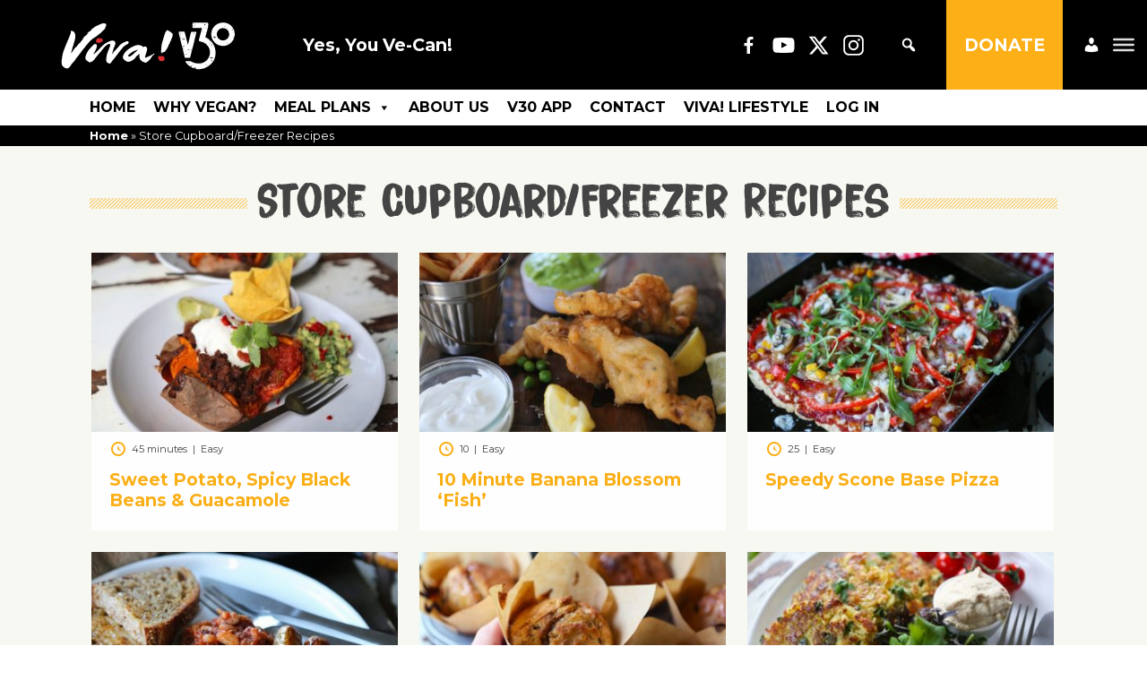

--- FILE ---
content_type: text/html; charset=UTF-8
request_url: https://v30.viva.org.uk/tag/store-cupboard-freezer-recipes/
body_size: 18138
content:
<!DOCTYPE html>

<html class="no-js" lang="en-GB">
	<head>
		<meta charset="UTF-8">
		<title> Store Cupboard/Freezer Recipes Archives &#8212; V30</title>
		<meta http-equiv="X-UA-Compatible" content="IE=edge,chrome=1">
		<meta name="apple-mobile-web-app-capable" content="yes">
		<meta name="apple-mobile-web-app-status-bar-style" content="black">
		<meta name="viewport" content="width=device-width, initial-scale=1.0">
		<meta name="description" content="FREE daily emails with everything you need to go vegan. Delicious vegan recipes, vegan meal plans,vegan nutrition, health and inspiration.">

			<script type="text/javascript">function theChampLoadEvent(e){var t=window.onload;if(typeof window.onload!="function"){window.onload=e}else{window.onload=function(){t();e()}}}</script>
		<script type="text/javascript">var theChampDefaultLang = 'en_GB', theChampCloseIconPath = 'https://v30.viva.org.uk/wp-content/plugins/super-socializer/images/close.png';</script>
		<script>var theChampSiteUrl = 'https://v30.viva.org.uk', theChampVerified = 0, theChampEmailPopup = 0, heateorSsMoreSharePopupSearchText = 'Search';</script>
			<script> var theChampFBKey = '', theChampFBLang = 'en_GB', theChampFbLikeMycred = 0, theChampSsga = 0, theChampCommentNotification = 0, theChampHeateorFcmRecentComments = 0, theChampFbIosLogin = 0; </script>
						<script type="text/javascript">var theChampFBCommentUrl = 'https://v30.viva.org.uk/recipes/sweet-potato-spicy-black-beans-guacamole/'; var theChampFBCommentColor = ''; var theChampFBCommentNumPosts = ''; var theChampFBCommentWidth = '100%'; var theChampFBCommentOrderby = ''; var theChampCommentingTabs = "wordpress,facebook,disqus", theChampGpCommentsUrl = 'https://v30.viva.org.uk/recipes/sweet-potato-spicy-black-beans-guacamole/', theChampDisqusShortname = '', theChampScEnabledTabs = 'wordpress,fb', theChampScLabel = 'Leave a reply', theChampScTabLabels = {"wordpress":"Default Comments (0)","fb":"Facebook Comments","disqus":"Disqus Comments"}, theChampGpCommentsWidth = 0, theChampCommentingId = 'respond'</script>
						<script> var theChampSharingAjaxUrl = 'https://v30.viva.org.uk/wp-admin/admin-ajax.php', heateorSsFbMessengerAPI = 'https://www.facebook.com/dialog/send?app_id=595489497242932&display=popup&link=%encoded_post_url%&redirect_uri=%encoded_post_url%',heateorSsWhatsappShareAPI = 'web', heateorSsUrlCountFetched = [], heateorSsSharesText = 'Shares', heateorSsShareText = 'Share', theChampPluginIconPath = 'https://v30.viva.org.uk/wp-content/plugins/super-socializer/images/logo.png', theChampSaveSharesLocally = 0, theChampHorizontalSharingCountEnable = 0, theChampVerticalSharingCountEnable = 0, theChampSharingOffset = -10, theChampCounterOffset = -10, theChampMobileStickySharingEnabled = 0, heateorSsCopyLinkMessage = "Link copied.";
		var heateorSsHorSharingShortUrl = "https://v30.viva.org.uk/recipes/sweet-potato-spicy-black-beans-guacamole/";var heateorSsVerticalSharingShortUrl = "https://v30.viva.org.uk/recipes/sweet-potato-spicy-black-beans-guacamole/";		</script>
			<style type="text/css">
						.the_champ_button_instagram span.the_champ_svg,a.the_champ_instagram span.the_champ_svg{background:radial-gradient(circle at 30% 107%,#fdf497 0,#fdf497 5%,#fd5949 45%,#d6249f 60%,#285aeb 90%)}
					.the_champ_horizontal_sharing .the_champ_svg,.heateor_ss_standard_follow_icons_container .the_champ_svg{
					background-color:#000!important;background:#000!important;
					color: #fff;
				border-width: 0px;
		border-style: solid;
		border-color: transparent;
	}
		.the_champ_horizontal_sharing span.the_champ_svg:hover,.heateor_ss_standard_follow_icons_container span.the_champ_svg:hover{
					background-color:#222!important;background:#222;
				border-color: transparent;
	}
	 div.the_champ_horizontal_sharing span.the_champ_svg svg:hover path:not(.the_champ_no_fill),div.the_champ_horizontal_sharing span.the_champ_svg svg:hover ellipse, div.the_champ_horizontal_sharing span.the_champ_svg svg:hover circle, div.the_champ_horizontal_sharing span.the_champ_svg svg:hover polygon, div.the_champ_horizontal_sharing span.the_champ_svg svg:hover rect:not(.the_champ_no_fill){
		        fill: #ccc;
		    }
		    div.the_champ_horizontal_sharing span.the_champ_svg svg:hover path.the_champ_svg_stroke, div.the_champ_horizontal_sharing span.the_champ_svg svg:hover rect.the_champ_svg_stroke{
		    	stroke: #ccc;
		    }
			.the_champ_vertical_sharing span.the_champ_svg,.heateor_ss_floating_follow_icons_container span.the_champ_svg{
					background-color: #000!important;background:#000!important;
					color: #fff;
				border-width: 0px;
		border-style: solid;
		border-color: transparent;
	}
			    div.the_champ_vertical_sharing span.the_champ_svg svg:hover path:not(.the_champ_no_fill),div.the_champ_vertical_sharing span.the_champ_svg svg:hover ellipse, div.the_champ_vertical_sharing span.the_champ_svg svg:hover circle, div.the_champ_vertical_sharing span.the_champ_svg svg:hover polygon{
		        fill:#fff;
		    }
		    div.the_champ_vertical_sharing span.the_champ_svg svg:hover path.the_champ_svg_stroke{
		    	stroke:#fff;
		    }
			.the_champ_vertical_sharing span.the_champ_svg:hover,.heateor_ss_floating_follow_icons_container span.the_champ_svg:hover{
							background-color: #222!important;
				background: #222!important;
						border-color: transparent;
		}
	@media screen and (max-width:783px){.the_champ_vertical_sharing{display:none!important}}</style>
	<meta name='robots' content='index, follow, max-image-preview:large, max-snippet:-1, max-video-preview:-1' />
<link rel="preload" href="https://v30.viva.org.uk/wp-content/plugins/rate-my-post/public/css/fonts/ratemypost.ttf" type="font/ttf" as="font" crossorigin="anonymous">
	<!-- This site is optimized with the Yoast SEO plugin v26.4 - https://yoast.com/wordpress/plugins/seo/ -->
	<link rel="canonical" href="https://v30.viva.org.uk/tag/store-cupboard-freezer-recipes/" />
	<link rel="next" href="https://v30.viva.org.uk/tag/store-cupboard-freezer-recipes/page/2/" />
	<meta property="og:locale" content="en_GB" />
	<meta property="og:type" content="article" />
	<meta property="og:title" content="Store Cupboard/Freezer Recipes Archives &#8212; V30" />
	<meta property="og:url" content="https://v30.viva.org.uk/tag/store-cupboard-freezer-recipes/" />
	<meta property="og:site_name" content="V30" />
	<meta name="twitter:card" content="summary_large_image" />
	<meta name="twitter:site" content="@VegRecipeClub" />
	<script type="application/ld+json" class="yoast-schema-graph">{"@context":"https://schema.org","@graph":[{"@type":"CollectionPage","@id":"https://v30.viva.org.uk/tag/store-cupboard-freezer-recipes/","url":"https://v30.viva.org.uk/tag/store-cupboard-freezer-recipes/","name":"Store Cupboard/Freezer Recipes Archives &#8212; V30","isPartOf":{"@id":"https://v30.viva.org.uk/#website"},"primaryImageOfPage":{"@id":"https://v30.viva.org.uk/tag/store-cupboard-freezer-recipes/#primaryimage"},"image":{"@id":"https://v30.viva.org.uk/tag/store-cupboard-freezer-recipes/#primaryimage"},"thumbnailUrl":"https://v30.viva.org.uk/wp-content/uploads/2021/09/sweetpotfinal2.jpg","breadcrumb":{"@id":"https://v30.viva.org.uk/tag/store-cupboard-freezer-recipes/#breadcrumb"},"inLanguage":"en-GB"},{"@type":"ImageObject","inLanguage":"en-GB","@id":"https://v30.viva.org.uk/tag/store-cupboard-freezer-recipes/#primaryimage","url":"https://v30.viva.org.uk/wp-content/uploads/2021/09/sweetpotfinal2.jpg","contentUrl":"https://v30.viva.org.uk/wp-content/uploads/2021/09/sweetpotfinal2.jpg","width":1100,"height":756,"caption":"Sweet Potato"},{"@type":"BreadcrumbList","@id":"https://v30.viva.org.uk/tag/store-cupboard-freezer-recipes/#breadcrumb","itemListElement":[{"@type":"ListItem","position":1,"name":"Home","item":"https://v30.viva.org.uk/"},{"@type":"ListItem","position":2,"name":"Store Cupboard/Freezer Recipes"}]},{"@type":"WebSite","@id":"https://v30.viva.org.uk/#website","url":"https://v30.viva.org.uk/","name":"V30","description":"FREE daily emails with everything you need to go vegan. Delicious vegan recipes, vegan meal plans,vegan nutrition, health and inspiration.","publisher":{"@id":"https://v30.viva.org.uk/#organization"},"potentialAction":[{"@type":"SearchAction","target":{"@type":"EntryPoint","urlTemplate":"https://v30.viva.org.uk/?s={search_term_string}"},"query-input":{"@type":"PropertyValueSpecification","valueRequired":true,"valueName":"search_term_string"}}],"inLanguage":"en-GB"},{"@type":"Organization","@id":"https://v30.viva.org.uk/#organization","name":"Viva!","url":"https://v30.viva.org.uk/","logo":{"@type":"ImageObject","inLanguage":"en-GB","@id":"https://v30.viva.org.uk/#/schema/logo/image/","url":"","contentUrl":"","caption":"Viva!"},"image":{"@id":"https://v30.viva.org.uk/#/schema/logo/image/"},"sameAs":["https://facebook.com/veganrecipeclub","https://x.com/VegRecipeClub","https://www.instagram.com/veganrecipeclub/","https://www.youtube.com/channel/UCIzoXID3Km2jUr60tz4vR6g"]}]}</script>
	<!-- / Yoast SEO plugin. -->


<link rel='dns-prefetch' href='//www.googletagmanager.com' />
<style id='wp-img-auto-sizes-contain-inline-css' type='text/css'>
img:is([sizes=auto i],[sizes^="auto," i]){contain-intrinsic-size:3000px 1500px}
/*# sourceURL=wp-img-auto-sizes-contain-inline-css */
</style>
<style id='wp-emoji-styles-inline-css' type='text/css'>

	img.wp-smiley, img.emoji {
		display: inline !important;
		border: none !important;
		box-shadow: none !important;
		height: 1em !important;
		width: 1em !important;
		margin: 0 0.07em !important;
		vertical-align: -0.1em !important;
		background: none !important;
		padding: 0 !important;
	}
/*# sourceURL=wp-emoji-styles-inline-css */
</style>
<style id='wp-block-library-inline-css' type='text/css'>
:root{--wp-block-synced-color:#7a00df;--wp-block-synced-color--rgb:122,0,223;--wp-bound-block-color:var(--wp-block-synced-color);--wp-editor-canvas-background:#ddd;--wp-admin-theme-color:#007cba;--wp-admin-theme-color--rgb:0,124,186;--wp-admin-theme-color-darker-10:#006ba1;--wp-admin-theme-color-darker-10--rgb:0,107,160.5;--wp-admin-theme-color-darker-20:#005a87;--wp-admin-theme-color-darker-20--rgb:0,90,135;--wp-admin-border-width-focus:2px}@media (min-resolution:192dpi){:root{--wp-admin-border-width-focus:1.5px}}.wp-element-button{cursor:pointer}:root .has-very-light-gray-background-color{background-color:#eee}:root .has-very-dark-gray-background-color{background-color:#313131}:root .has-very-light-gray-color{color:#eee}:root .has-very-dark-gray-color{color:#313131}:root .has-vivid-green-cyan-to-vivid-cyan-blue-gradient-background{background:linear-gradient(135deg,#00d084,#0693e3)}:root .has-purple-crush-gradient-background{background:linear-gradient(135deg,#34e2e4,#4721fb 50%,#ab1dfe)}:root .has-hazy-dawn-gradient-background{background:linear-gradient(135deg,#faaca8,#dad0ec)}:root .has-subdued-olive-gradient-background{background:linear-gradient(135deg,#fafae1,#67a671)}:root .has-atomic-cream-gradient-background{background:linear-gradient(135deg,#fdd79a,#004a59)}:root .has-nightshade-gradient-background{background:linear-gradient(135deg,#330968,#31cdcf)}:root .has-midnight-gradient-background{background:linear-gradient(135deg,#020381,#2874fc)}:root{--wp--preset--font-size--normal:16px;--wp--preset--font-size--huge:42px}.has-regular-font-size{font-size:1em}.has-larger-font-size{font-size:2.625em}.has-normal-font-size{font-size:var(--wp--preset--font-size--normal)}.has-huge-font-size{font-size:var(--wp--preset--font-size--huge)}.has-text-align-center{text-align:center}.has-text-align-left{text-align:left}.has-text-align-right{text-align:right}.has-fit-text{white-space:nowrap!important}#end-resizable-editor-section{display:none}.aligncenter{clear:both}.items-justified-left{justify-content:flex-start}.items-justified-center{justify-content:center}.items-justified-right{justify-content:flex-end}.items-justified-space-between{justify-content:space-between}.screen-reader-text{border:0;clip-path:inset(50%);height:1px;margin:-1px;overflow:hidden;padding:0;position:absolute;width:1px;word-wrap:normal!important}.screen-reader-text:focus{background-color:#ddd;clip-path:none;color:#444;display:block;font-size:1em;height:auto;left:5px;line-height:normal;padding:15px 23px 14px;text-decoration:none;top:5px;width:auto;z-index:100000}html :where(.has-border-color){border-style:solid}html :where([style*=border-top-color]){border-top-style:solid}html :where([style*=border-right-color]){border-right-style:solid}html :where([style*=border-bottom-color]){border-bottom-style:solid}html :where([style*=border-left-color]){border-left-style:solid}html :where([style*=border-width]){border-style:solid}html :where([style*=border-top-width]){border-top-style:solid}html :where([style*=border-right-width]){border-right-style:solid}html :where([style*=border-bottom-width]){border-bottom-style:solid}html :where([style*=border-left-width]){border-left-style:solid}html :where(img[class*=wp-image-]){height:auto;max-width:100%}:where(figure){margin:0 0 1em}html :where(.is-position-sticky){--wp-admin--admin-bar--position-offset:var(--wp-admin--admin-bar--height,0px)}@media screen and (max-width:600px){html :where(.is-position-sticky){--wp-admin--admin-bar--position-offset:0px}}

/*# sourceURL=wp-block-library-inline-css */
</style><style id='global-styles-inline-css' type='text/css'>
:root{--wp--preset--aspect-ratio--square: 1;--wp--preset--aspect-ratio--4-3: 4/3;--wp--preset--aspect-ratio--3-4: 3/4;--wp--preset--aspect-ratio--3-2: 3/2;--wp--preset--aspect-ratio--2-3: 2/3;--wp--preset--aspect-ratio--16-9: 16/9;--wp--preset--aspect-ratio--9-16: 9/16;--wp--preset--color--black: #000000;--wp--preset--color--cyan-bluish-gray: #abb8c3;--wp--preset--color--white: #ffffff;--wp--preset--color--pale-pink: #f78da7;--wp--preset--color--vivid-red: #cf2e2e;--wp--preset--color--luminous-vivid-orange: #ff6900;--wp--preset--color--luminous-vivid-amber: #fcb900;--wp--preset--color--light-green-cyan: #7bdcb5;--wp--preset--color--vivid-green-cyan: #00d084;--wp--preset--color--pale-cyan-blue: #8ed1fc;--wp--preset--color--vivid-cyan-blue: #0693e3;--wp--preset--color--vivid-purple: #9b51e0;--wp--preset--gradient--vivid-cyan-blue-to-vivid-purple: linear-gradient(135deg,rgb(6,147,227) 0%,rgb(155,81,224) 100%);--wp--preset--gradient--light-green-cyan-to-vivid-green-cyan: linear-gradient(135deg,rgb(122,220,180) 0%,rgb(0,208,130) 100%);--wp--preset--gradient--luminous-vivid-amber-to-luminous-vivid-orange: linear-gradient(135deg,rgb(252,185,0) 0%,rgb(255,105,0) 100%);--wp--preset--gradient--luminous-vivid-orange-to-vivid-red: linear-gradient(135deg,rgb(255,105,0) 0%,rgb(207,46,46) 100%);--wp--preset--gradient--very-light-gray-to-cyan-bluish-gray: linear-gradient(135deg,rgb(238,238,238) 0%,rgb(169,184,195) 100%);--wp--preset--gradient--cool-to-warm-spectrum: linear-gradient(135deg,rgb(74,234,220) 0%,rgb(151,120,209) 20%,rgb(207,42,186) 40%,rgb(238,44,130) 60%,rgb(251,105,98) 80%,rgb(254,248,76) 100%);--wp--preset--gradient--blush-light-purple: linear-gradient(135deg,rgb(255,206,236) 0%,rgb(152,150,240) 100%);--wp--preset--gradient--blush-bordeaux: linear-gradient(135deg,rgb(254,205,165) 0%,rgb(254,45,45) 50%,rgb(107,0,62) 100%);--wp--preset--gradient--luminous-dusk: linear-gradient(135deg,rgb(255,203,112) 0%,rgb(199,81,192) 50%,rgb(65,88,208) 100%);--wp--preset--gradient--pale-ocean: linear-gradient(135deg,rgb(255,245,203) 0%,rgb(182,227,212) 50%,rgb(51,167,181) 100%);--wp--preset--gradient--electric-grass: linear-gradient(135deg,rgb(202,248,128) 0%,rgb(113,206,126) 100%);--wp--preset--gradient--midnight: linear-gradient(135deg,rgb(2,3,129) 0%,rgb(40,116,252) 100%);--wp--preset--font-size--small: 13px;--wp--preset--font-size--medium: 20px;--wp--preset--font-size--large: 36px;--wp--preset--font-size--x-large: 42px;--wp--preset--spacing--20: 0.44rem;--wp--preset--spacing--30: 0.67rem;--wp--preset--spacing--40: 1rem;--wp--preset--spacing--50: 1.5rem;--wp--preset--spacing--60: 2.25rem;--wp--preset--spacing--70: 3.38rem;--wp--preset--spacing--80: 5.06rem;--wp--preset--shadow--natural: 6px 6px 9px rgba(0, 0, 0, 0.2);--wp--preset--shadow--deep: 12px 12px 50px rgba(0, 0, 0, 0.4);--wp--preset--shadow--sharp: 6px 6px 0px rgba(0, 0, 0, 0.2);--wp--preset--shadow--outlined: 6px 6px 0px -3px rgb(255, 255, 255), 6px 6px rgb(0, 0, 0);--wp--preset--shadow--crisp: 6px 6px 0px rgb(0, 0, 0);}:where(.is-layout-flex){gap: 0.5em;}:where(.is-layout-grid){gap: 0.5em;}body .is-layout-flex{display: flex;}.is-layout-flex{flex-wrap: wrap;align-items: center;}.is-layout-flex > :is(*, div){margin: 0;}body .is-layout-grid{display: grid;}.is-layout-grid > :is(*, div){margin: 0;}:where(.wp-block-columns.is-layout-flex){gap: 2em;}:where(.wp-block-columns.is-layout-grid){gap: 2em;}:where(.wp-block-post-template.is-layout-flex){gap: 1.25em;}:where(.wp-block-post-template.is-layout-grid){gap: 1.25em;}.has-black-color{color: var(--wp--preset--color--black) !important;}.has-cyan-bluish-gray-color{color: var(--wp--preset--color--cyan-bluish-gray) !important;}.has-white-color{color: var(--wp--preset--color--white) !important;}.has-pale-pink-color{color: var(--wp--preset--color--pale-pink) !important;}.has-vivid-red-color{color: var(--wp--preset--color--vivid-red) !important;}.has-luminous-vivid-orange-color{color: var(--wp--preset--color--luminous-vivid-orange) !important;}.has-luminous-vivid-amber-color{color: var(--wp--preset--color--luminous-vivid-amber) !important;}.has-light-green-cyan-color{color: var(--wp--preset--color--light-green-cyan) !important;}.has-vivid-green-cyan-color{color: var(--wp--preset--color--vivid-green-cyan) !important;}.has-pale-cyan-blue-color{color: var(--wp--preset--color--pale-cyan-blue) !important;}.has-vivid-cyan-blue-color{color: var(--wp--preset--color--vivid-cyan-blue) !important;}.has-vivid-purple-color{color: var(--wp--preset--color--vivid-purple) !important;}.has-black-background-color{background-color: var(--wp--preset--color--black) !important;}.has-cyan-bluish-gray-background-color{background-color: var(--wp--preset--color--cyan-bluish-gray) !important;}.has-white-background-color{background-color: var(--wp--preset--color--white) !important;}.has-pale-pink-background-color{background-color: var(--wp--preset--color--pale-pink) !important;}.has-vivid-red-background-color{background-color: var(--wp--preset--color--vivid-red) !important;}.has-luminous-vivid-orange-background-color{background-color: var(--wp--preset--color--luminous-vivid-orange) !important;}.has-luminous-vivid-amber-background-color{background-color: var(--wp--preset--color--luminous-vivid-amber) !important;}.has-light-green-cyan-background-color{background-color: var(--wp--preset--color--light-green-cyan) !important;}.has-vivid-green-cyan-background-color{background-color: var(--wp--preset--color--vivid-green-cyan) !important;}.has-pale-cyan-blue-background-color{background-color: var(--wp--preset--color--pale-cyan-blue) !important;}.has-vivid-cyan-blue-background-color{background-color: var(--wp--preset--color--vivid-cyan-blue) !important;}.has-vivid-purple-background-color{background-color: var(--wp--preset--color--vivid-purple) !important;}.has-black-border-color{border-color: var(--wp--preset--color--black) !important;}.has-cyan-bluish-gray-border-color{border-color: var(--wp--preset--color--cyan-bluish-gray) !important;}.has-white-border-color{border-color: var(--wp--preset--color--white) !important;}.has-pale-pink-border-color{border-color: var(--wp--preset--color--pale-pink) !important;}.has-vivid-red-border-color{border-color: var(--wp--preset--color--vivid-red) !important;}.has-luminous-vivid-orange-border-color{border-color: var(--wp--preset--color--luminous-vivid-orange) !important;}.has-luminous-vivid-amber-border-color{border-color: var(--wp--preset--color--luminous-vivid-amber) !important;}.has-light-green-cyan-border-color{border-color: var(--wp--preset--color--light-green-cyan) !important;}.has-vivid-green-cyan-border-color{border-color: var(--wp--preset--color--vivid-green-cyan) !important;}.has-pale-cyan-blue-border-color{border-color: var(--wp--preset--color--pale-cyan-blue) !important;}.has-vivid-cyan-blue-border-color{border-color: var(--wp--preset--color--vivid-cyan-blue) !important;}.has-vivid-purple-border-color{border-color: var(--wp--preset--color--vivid-purple) !important;}.has-vivid-cyan-blue-to-vivid-purple-gradient-background{background: var(--wp--preset--gradient--vivid-cyan-blue-to-vivid-purple) !important;}.has-light-green-cyan-to-vivid-green-cyan-gradient-background{background: var(--wp--preset--gradient--light-green-cyan-to-vivid-green-cyan) !important;}.has-luminous-vivid-amber-to-luminous-vivid-orange-gradient-background{background: var(--wp--preset--gradient--luminous-vivid-amber-to-luminous-vivid-orange) !important;}.has-luminous-vivid-orange-to-vivid-red-gradient-background{background: var(--wp--preset--gradient--luminous-vivid-orange-to-vivid-red) !important;}.has-very-light-gray-to-cyan-bluish-gray-gradient-background{background: var(--wp--preset--gradient--very-light-gray-to-cyan-bluish-gray) !important;}.has-cool-to-warm-spectrum-gradient-background{background: var(--wp--preset--gradient--cool-to-warm-spectrum) !important;}.has-blush-light-purple-gradient-background{background: var(--wp--preset--gradient--blush-light-purple) !important;}.has-blush-bordeaux-gradient-background{background: var(--wp--preset--gradient--blush-bordeaux) !important;}.has-luminous-dusk-gradient-background{background: var(--wp--preset--gradient--luminous-dusk) !important;}.has-pale-ocean-gradient-background{background: var(--wp--preset--gradient--pale-ocean) !important;}.has-electric-grass-gradient-background{background: var(--wp--preset--gradient--electric-grass) !important;}.has-midnight-gradient-background{background: var(--wp--preset--gradient--midnight) !important;}.has-small-font-size{font-size: var(--wp--preset--font-size--small) !important;}.has-medium-font-size{font-size: var(--wp--preset--font-size--medium) !important;}.has-large-font-size{font-size: var(--wp--preset--font-size--large) !important;}.has-x-large-font-size{font-size: var(--wp--preset--font-size--x-large) !important;}
/*# sourceURL=global-styles-inline-css */
</style>

<style id='classic-theme-styles-inline-css' type='text/css'>
/*! This file is auto-generated */
.wp-block-button__link{color:#fff;background-color:#32373c;border-radius:9999px;box-shadow:none;text-decoration:none;padding:calc(.667em + 2px) calc(1.333em + 2px);font-size:1.125em}.wp-block-file__button{background:#32373c;color:#fff;text-decoration:none}
/*# sourceURL=/wp-includes/css/classic-themes.min.css */
</style>
<link rel='stylesheet' id='rate-my-post-css' href='https://v30.viva.org.uk/wp-content/plugins/rate-my-post/public/css/rate-my-post.min.css?ver=4.4.3' media='all' />
<style id='rate-my-post-inline-css' type='text/css'>
.rmp-widgets-container.rmp-wp-plugin.rmp-main-container {  text-align:left;}
.rmp-widgets-container.rmp-wp-plugin.rmp-main-container {  text-align:left;}
/*# sourceURL=rate-my-post-inline-css */
</style>
<link rel='stylesheet' id='awesome-notifications-css' href='https://v30.viva.org.uk/wp-content/plugins/cbxwpbookmark/assets/vendors/awesome-notifications/style.css?ver=2.0.3' media='all' />
<link rel='stylesheet' id='cbxwpbookmarkpublic-css-css' href='https://v30.viva.org.uk/wp-content/plugins/cbxwpbookmark/assets/css/cbxwpbookmark-public.css?ver=2.0.3' media='all' />
<link rel='stylesheet' id='bootstrap-grid-css' href='https://v30.viva.org.uk/wp-content/plugins/cbxwpbookmarkaddon/assets/css/bootstrap-grid/bootstrap-grid.min.css?ver=2.0.3' media='all' />
<link rel='stylesheet' id='cbxwpbookmarkaddon-css' href='https://v30.viva.org.uk/wp-content/plugins/cbxwpbookmarkaddon/assets/css/cbxwpbookmarkaddon.css?ver=2.0.3' media='all' />
<link rel='stylesheet' id='megamenu-css' href='https://v30.viva.org.uk/wp-content/uploads/maxmegamenu/style.css?ver=d94880' media='all' />
<link rel='stylesheet' id='dashicons-css' href='https://v30.viva.org.uk/wp-includes/css/dashicons.min.css?ver=6.9' media='all' />
<link rel='stylesheet' id='megamenu-genericons-css' href='https://v30.viva.org.uk/wp-content/plugins/megamenu-pro/icons/genericons/genericons/genericons.css?ver=2.2.9.1' media='all' />
<link rel='stylesheet' id='megamenu-fontawesome-css' href='https://v30.viva.org.uk/wp-content/plugins/megamenu-pro/icons/fontawesome/css/font-awesome.min.css?ver=2.2.9.1' media='all' />
<link rel='stylesheet' id='megamenu-fontawesome5-css' href='https://v30.viva.org.uk/wp-content/plugins/megamenu-pro/icons/fontawesome5/css/all.min.css?ver=2.2.9.1' media='all' />
<link rel='stylesheet' id='slickcss-css' href='https://v30.viva.org.uk/wp-content/themes/html5blank-stable/css/style.css?ver=all' media='all' />
<link rel='stylesheet' id='slickcsstheme-css' href='https://v30.viva.org.uk/wp-content/themes/html5blank-stable/css/style.css?ver=all' media='all' />
<link rel='stylesheet' id='the_champ_frontend_css-css' href='https://v30.viva.org.uk/wp-content/plugins/super-socializer/css/front.css?ver=7.14.5' media='all' />
<link rel='stylesheet' id='form-template-styles-css' href='https://v30.viva.org.uk/wp-content/themes/html5blank-stable/css/form-template-styles.css?ver=6.9' media='all' />
<script type="text/javascript" src="https://v30.viva.org.uk/wp-includes/js/jquery/jquery.min.js?ver=3.7.1" id="jquery-core-js"></script>
<script type="text/javascript" src="https://v30.viva.org.uk/wp-includes/js/jquery/jquery-migrate.min.js?ver=3.4.1" id="jquery-migrate-js"></script>
<script type="text/javascript" src="https://v30.viva.org.uk/wp-content/themes/html5blank-stable/js/scripts.js?ver=1.0.0" id="vivablankscripts-js"></script>
<script type="text/javascript" id="my_loadmore-js-extra">
/* <![CDATA[ */
var misha_loadmore_params = {"ajaxurl":"https://v30.viva.org.uk/wp-admin/admin-ajax.php","posts":"{\"tag\":\"store-cupboard-freezer-recipes\",\"error\":\"\",\"m\":\"\",\"p\":0,\"post_parent\":\"\",\"subpost\":\"\",\"subpost_id\":\"\",\"attachment\":\"\",\"attachment_id\":0,\"name\":\"\",\"pagename\":\"\",\"page_id\":0,\"second\":\"\",\"minute\":\"\",\"hour\":\"\",\"day\":0,\"monthnum\":0,\"year\":0,\"w\":0,\"category_name\":\"\",\"cat\":\"\",\"tag_id\":2927,\"author\":\"\",\"author_name\":\"\",\"feed\":\"\",\"tb\":\"\",\"paged\":0,\"meta_key\":\"\",\"meta_value\":\"\",\"preview\":\"\",\"s\":\"\",\"sentence\":\"\",\"title\":\"\",\"fields\":\"all\",\"menu_order\":\"\",\"embed\":\"\",\"category__in\":[],\"category__not_in\":[],\"category__and\":[],\"post__in\":[],\"post__not_in\":[],\"post_name__in\":[],\"tag__in\":[],\"tag__not_in\":[],\"tag__and\":[],\"tag_slug__in\":[\"store-cupboard-freezer-recipes\"],\"tag_slug__and\":[],\"post_parent__in\":[],\"post_parent__not_in\":[],\"author__in\":[],\"author__not_in\":[],\"search_columns\":[],\"post_status\":[\"publish\"],\"ignore_sticky_posts\":false,\"suppress_filters\":false,\"cache_results\":true,\"update_post_term_cache\":true,\"update_menu_item_cache\":false,\"lazy_load_term_meta\":true,\"update_post_meta_cache\":true,\"post_type\":\"\",\"posts_per_page\":9,\"nopaging\":false,\"comments_per_page\":\"50\",\"no_found_rows\":false,\"order\":\"DESC\"}","current_page":"1","max_page":"7"};
//# sourceURL=my_loadmore-js-extra
/* ]]> */
</script>
<script type="text/javascript" src="https://v30.viva.org.uk/wp-content/themes/html5blank-stable/myloadmore.js?ver=6.9" id="my_loadmore-js"></script>

<!-- Google tag (gtag.js) snippet added by Site Kit -->
<!-- Google Analytics snippet added by Site Kit -->
<script type="text/javascript" src="https://www.googletagmanager.com/gtag/js?id=G-6T1R55CNW3" id="google_gtagjs-js" async></script>
<script type="text/javascript" id="google_gtagjs-js-after">
/* <![CDATA[ */
window.dataLayer = window.dataLayer || [];function gtag(){dataLayer.push(arguments);}
gtag("set","linker",{"domains":["v30.viva.org.uk"]});
gtag("js", new Date());
gtag("set", "developer_id.dZTNiMT", true);
gtag("config", "G-6T1R55CNW3");
//# sourceURL=google_gtagjs-js-after
/* ]]> */
</script>
<script type="text/javascript" src="https://v30.viva.org.uk/wp-content/themes/html5blank-stable/js/form-template-scripts.js?ver=6.9" id="form-template-scripts-js"></script>
<link rel="https://api.w.org/" href="https://v30.viva.org.uk/wp-json/" /><link rel="alternate" title="JSON" type="application/json" href="https://v30.viva.org.uk/wp-json/wp/v2/tags/2927" /><meta name="generator" content="Site Kit by Google 1.166.0" />            <style id="cbxwpbookmarkaddon-custom-css">

                .cbxwpbkmarktrig .cbxwpbkmarktrig-icon {    
									background-image: url('https://v30.viva.org.uk/wp-content/uploads/2021/04/heartEmpty.png');																	
                            }
                            
                            .cbxwpbkmarktrig-marked .cbxwpbkmarktrig-icon {
                                background-image: url('https://v30.viva.org.uk/wp-content/uploads/2021/04/heartFull.png') !important;   
                                
                            }            </style>
			

<!-- WPMobile.App -->
<meta name="theme-color" content="#0a0101" />
<meta name="msapplication-navbutton-color" content="#0a0101" />
<meta name="apple-mobile-web-app-status-bar-style" content="#0a0101" />
<!-- / WPMobile.App -->


<!-- Google Tag Manager snippet added by Site Kit -->
<script type="text/javascript">
/* <![CDATA[ */

			( function( w, d, s, l, i ) {
				w[l] = w[l] || [];
				w[l].push( {'gtm.start': new Date().getTime(), event: 'gtm.js'} );
				var f = d.getElementsByTagName( s )[0],
					j = d.createElement( s ), dl = l != 'dataLayer' ? '&l=' + l : '';
				j.async = true;
				j.src = 'https://www.googletagmanager.com/gtm.js?id=' + i + dl;
				f.parentNode.insertBefore( j, f );
			} )( window, document, 'script', 'dataLayer', 'GTM-W5SMMPQ' );
			
/* ]]> */
</script>

<!-- End Google Tag Manager snippet added by Site Kit -->
    <style>
        @font-face {
		  font-family: 'Framework7 Icons';
		  font-style: normal;
		  font-weight: 400;
		  src: url("https://v30.viva.org.uk/wp-content/plugins/wpappninja/themes/wpmobileapp/includes/fonts/Framework7Icons-Regular.eot?2019");
		  src: local('Framework7 Icons'),
    		 local('Framework7Icons-Regular'),
    		 url("https://v30.viva.org.uk/wp-content/plugins/wpappninja/themes/wpmobileapp/includes/fonts/Framework7Icons-Regular.woff2?2019") format("woff2"),
    		 url("https://v30.viva.org.uk/wp-content/plugins/wpappninja/themes/wpmobileapp/includes/fonts/Framework7Icons-Regular.woff?2019") format("woff"),
    		 url("https://v30.viva.org.uk/wp-content/plugins/wpappninja/themes/wpmobileapp/includes/fonts/Framework7Icons-Regular.ttf?2019") format("truetype");
		}

		.f7-icons, .framework7-icons {
		  font-family: 'Framework7 Icons';
		  font-weight: normal;
		  font-style: normal;
		  font-size: 25px;
		  line-height: 1;
		  letter-spacing: normal;
		  text-transform: none;
		  display: inline-block;
		  white-space: nowrap;
		  word-wrap: normal;
		  direction: ltr;
		  -webkit-font-smoothing: antialiased;
		  text-rendering: optimizeLegibility;
		  -moz-osx-font-smoothing: grayscale;
		  -webkit-font-feature-settings: "liga";
		  -moz-font-feature-settings: "liga=1";
		  -moz-font-feature-settings: "liga";
		  font-feature-settings: "liga";
		}
    </style>
<link rel="icon" href="https://v30.viva.org.uk/wp-content/uploads/2022/06/cropped-V30-Logo-White-2-32x32.png" sizes="32x32" />
<link rel="icon" href="https://v30.viva.org.uk/wp-content/uploads/2022/06/cropped-V30-Logo-White-2-192x192.png" sizes="192x192" />
<link rel="apple-touch-icon" href="https://v30.viva.org.uk/wp-content/uploads/2022/06/cropped-V30-Logo-White-2-180x180.png" />
<meta name="msapplication-TileImage" content="https://v30.viva.org.uk/wp-content/uploads/2022/06/cropped-V30-Logo-White-2-270x270.png" />
		<style type="text/css"></style>
		<script type="text/javascript"></script>
	<style type="text/css">/** Mega Menu CSS: fs **/</style>

		<style type="text/css">
								</style>
	
	</head>
	<body class="archive tag tag-store-cupboard-freezer-recipes tag-2927 wp-theme-html5blank-stable cbxwpbookmark-default mega-menu-header-menu mega-menu-white-menu mega-menu-footer-menu mega-menu-header-menu-mobile mega-menu-header-menu-app">
		

		<!-- header -->

		   <!-- if this is  -->

			<header class="header clear noPrint" role="banner">
				
				<div id="mega-menu-wrap-header-menu" class="mega-menu-wrap"><div class="mega-menu-toggle"><div class="mega-toggle-blocks-left"><div class='mega-toggle-block mega-logo-block mega-toggle-block-1' id='mega-toggle-block-1'><a class="mega-menu-logo" href="https://v30.viva.org.uk" target="_self"><img class="mega-menu-logo" src="https://v30.viva.org.uk/wp-content/uploads/2021/08/30DV-logo.svg" alt="V30 logo" /></a></div><div class='mega-toggle-block mega-spacer-block mega-toggle-block-2' id='mega-toggle-block-2'></div><div class='mega-toggle-block mega-html-block mega-toggle-block-3' id='mega-toggle-block-3'><span style="color:#ffffff; font-size: 1.2rem; font-weight: 600;">Yes, You Ve-Can!</span></div></div><div class="mega-toggle-blocks-center"></div><div class="mega-toggle-blocks-right"><div class='mega-toggle-block mega-html-block mega-toggle-block-4' id='mega-toggle-block-4'><div class="topSocial the_champ_horizontal_sharing" ss-offset="0"  style="background-color:#000; margin:auto">
	<ul class="the_champ_sharing_ul">
		<li class="theChampSharingRound">
			<i style="width:35px;height:35px;border-radius:999px;" alt="Facebook" title="Facebook" class="theChampSharing theChampFacebookBackground">
				<a href="https://facebook.com/veganrecipeclub" rel="nofollow noopener" target="_blank">
					<ss style="display:block;border-radius:999px;" class="theChampSharingSvg theChampFacebookSvg"></ss>
				</a>
			</i>
		</li>
		<li class="theChampSharingRound">
			<i style="width:35px;height:35px;border-radius:999px;" alt="Youtube" title="Youtube" class="theChampSharing theChampYoutubeBackground">
				<a href="https://www.youtube.com/channel/UCIzoXID3Km2jUr60tz4vR6g" rel="nofollow noopener" target="_blank">
					<ss style="display:block" class="theChampSharingSvg theChampYoutubeSvg"></ss>
				</a>
			</i>
		</li>
		<li class="theChampSharingRound">
			<i style="width:35px;height:35px;border-radius:999px;" alt="Twitter" title="Twitter" class="theChampSharing theChampTwitterBackground">
				<a href="https://twitter.com/VegRecipeClub" rel="nofollow noopener" target="_blank">
					<ss style="display:block;border-radius:999px;" class="theChampSharingSvg theChampTwitterSvg"></ss>
				</a>
			</i>
		</li>
		<li class="theChampSharingRound">
			<i style="width:35px;height:35px;border-radius:999px;" alt="Instagram" title="Instagram" class="theChampSharing theChampInstagramBackground">
				<a href="https://www.instagram.com/veganrecipeclub/" target="_blank">
					<ss style="display:block;border-radius:999px;" class="theChampSharingSvg theChampInstagramSvg"></ss>
				</a>
			</i>
		</li>
	</ul>
</div></div><div class='mega-toggle-block mega-spacer-block mega-toggle-block-5' id='mega-toggle-block-5'></div><div class='mega-toggle-block mega-search-block mega-toggle-block-6' id='mega-toggle-block-6'><div class='mega-search-wrap'><form class='mega-search expand-to-left mega-search-closed' action='https://v30.viva.org.uk/'>
                        <span class='dashicons dashicons-search search-icon'></span>
                        <input type='submit' value='Search'>
                        <input type='text' aria-label='Search' data-placeholder='Search' name='s'>
                        
                    </form></div></div><div class='mega-toggle-block mega-spacer-block mega-toggle-block-7' id='mega-toggle-block-7'></div><div class='mega-toggle-block mega-html-block mega-toggle-block-8' id='mega-toggle-block-8'><a target="_blank" class="donate_menu" style="color:#ffffff; font-size: 1.2rem; font-weight: 600; background-color: #FCAF17;; padding: 0 20px" href="https://viva.org.uk/join?campaign=30DV-web" title="Donate to Viva!">DONATE</a></div><div class='mega-toggle-block mega-spacer-block mega-toggle-block-9' id='mega-toggle-block-9'></div><div class='mega-toggle-block mega-icon-block mega-toggle-block-10' id='mega-toggle-block-10'><a class='mega-icon' href='/login' target='_self' title='Login'></a></div><div class='mega-toggle-block mega-menu-toggle-animated-block mega-toggle-block-11' id='mega-toggle-block-11'><button aria-label="Toggle Menu" class="mega-toggle-animated mega-toggle-animated-slider" type="button" aria-expanded="false">
                  <span class="mega-toggle-animated-box">
                    <span class="mega-toggle-animated-inner"></span>
                  </span>
                </button></div></div></div><ul id="mega-menu-header-menu" class="mega-menu max-mega-menu mega-menu-horizontal mega-no-js" data-event="hover_intent" data-effect="fade_up" data-effect-speed="200" data-effect-mobile="disabled" data-effect-speed-mobile="0" data-mobile-force-width="false" data-second-click="go" data-document-click="collapse" data-vertical-behaviour="standard" data-breakpoint="10000" data-unbind="true" data-mobile-state="collapse_all" data-mobile-direction="vertical" data-hover-intent-timeout="300" data-hover-intent-interval="100" data-sticky-enabled="true" data-sticky-desktop="true" data-sticky-mobile="true" data-sticky-offset="0" data-sticky-expand="false" data-sticky-expand-mobile="false" data-sticky-transition="false"><li class="mega-menu-item mega-menu-item-type-post_type mega-menu-item-object-page mega-menu-item-home mega-align-bottom-left mega-menu-flyout mega-menu-item-10848" id="mega-menu-item-10848"><a class="mega-menu-link" href="https://v30.viva.org.uk/" tabindex="0">Home</a></li><li class="mega-menu-item mega-menu-item-type-custom mega-menu-item-object-custom mega-align-bottom-left mega-menu-flyout mega-menu-item-10851" id="mega-menu-item-10851"><a target="_blank" class="mega-menu-link" href="https://viva.org.uk/lifestyle/going-vegan/" tabindex="0">Why vegan?</a></li><li class="mega-menu-item mega-menu-item-type-custom mega-menu-item-object-custom mega-menu-item-has-children mega-align-bottom-left mega-menu-flyout mega-menu-item-12913" id="mega-menu-item-12913"><a class="mega-menu-link" href="#" aria-expanded="false" tabindex="0">Meal plans<span class="mega-indicator" aria-hidden="true"></span></a>
<ul class="mega-sub-menu">
<li class="mega-menu-item mega-menu-item-type-post_type mega-menu-item-object-page mega-menu-item-11485" id="mega-menu-item-11485"><a class="mega-menu-link" href="https://v30.viva.org.uk/v30-meal-plan/">V30 Meal Plan</a></li><li class="mega-menu-item mega-menu-item-type-post_type mega-menu-item-object-page mega-menu-item-12077" id="mega-menu-item-12077"><a class="mega-menu-link" href="https://v30.viva.org.uk/cant-cook/">Can’t Cook, Won’t Cook</a></li><li class="mega-menu-item mega-menu-item-type-custom mega-menu-item-object-custom mega-menu-item-12915" id="mega-menu-item-12915"><a class="mega-menu-link" href="https://viva.org.uk/v7">V7 Meal Plan</a></li></ul>
</li><li class="mega-menu-item mega-menu-item-type-post_type mega-menu-item-object-page mega-align-bottom-left mega-menu-flyout mega-menu-item-10852" id="mega-menu-item-10852"><a class="mega-menu-link" href="https://v30.viva.org.uk/about-us/" tabindex="0">About us</a></li><li class="mega-menu-item mega-menu-item-type-post_type mega-menu-item-object-page mega-align-bottom-left mega-menu-flyout mega-menu-item-10946" id="mega-menu-item-10946"><a class="mega-menu-link" href="https://v30.viva.org.uk/app/" tabindex="0">V30 App</a></li><li class="mega-menu-item mega-menu-item-type-custom mega-menu-item-object-custom mega-align-bottom-left mega-menu-flyout mega-hide-on-desktop mega-menu-item-13254" id="mega-menu-item-13254"><a target="_blank" class="mega-menu-link" href="https://viva.org.uk/sign-up-to-vivas-emails/" tabindex="0">Sign up to our newsletters</a></li><li class="mega-menu-item mega-menu-item-type-post_type mega-menu-item-object-page mega-align-bottom-left mega-menu-flyout mega-menu-item-10854" id="mega-menu-item-10854"><a class="mega-menu-link" href="https://v30.viva.org.uk/contact/" tabindex="0">Contact</a></li><li class="mega-menu-item mega-menu-item-type-custom mega-menu-item-object-custom mega-align-bottom-left mega-menu-flyout mega-menu-item-13323" id="mega-menu-item-13323"><a target="_blank" class="mega-menu-link" href="https://viva.org.uk/lifestyle/" tabindex="0">Viva! Lifestyle</a></li><li class="mega-menu-item mega-menu-item-type-custom mega-menu-item-object-custom mega-align-bottom-left mega-menu-flyout mega-hide-on-desktop mega-menu-item-10855" id="mega-menu-item-10855"><div class="topSocial the_champ_horizontal_sharing" ss-offset="0"  style="background-color:#000; margin:auto">
	<ul class="the_champ_sharing_ul">
		<li class="theChampSharingRound">
			<i style="width:35px;height:35px;border-radius:999px;" alt="Facebook" title="Facebook" class="theChampSharing theChampFacebookBackground">
				<a href="https://facebook.com/veganrecipeclub" rel="nofollow noopener" target="_blank">
					<ss style="display:block;border-radius:999px;" class="theChampSharingSvg theChampFacebookSvg"></ss>
				</a>
			</i>
		</li>
		<li class="theChampSharingRound">
			<i style="width:35px;height:35px;border-radius:999px;" alt="Youtube" title="Youtube" class="theChampSharing theChampYoutubeBackground">
				<a href="https://www.youtube.com/channel/UCIzoXID3Km2jUr60tz4vR6g" rel="nofollow noopener" target="_blank">
					<ss style="display:block" class="theChampSharingSvg theChampYoutubeSvg"></ss>
				</a>
			</i>
		</li>
		<li class="theChampSharingRound">
			<i style="width:35px;height:35px;border-radius:999px;" alt="Twitter" title="Twitter" class="theChampSharing theChampTwitterBackground">
				<a href="https://twitter.com/VegRecipeClub" rel="nofollow noopener" target="_blank">
					<ss style="display:block;border-radius:999px;" class="theChampSharingSvg theChampTwitterSvg"></ss>
				</a>
			</i>
		</li>
		<li class="theChampSharingRound">
			<i style="width:35px;height:35px;border-radius:999px;" alt="Instagram" title="Instagram" class="theChampSharing theChampInstagramBackground">
				<a href="https://www.instagram.com/veganrecipeclub/" target="_blank">
					<ss style="display:block;border-radius:999px;" class="theChampSharingSvg theChampInstagramSvg"></ss>
				</a>
			</i>
		</li>
	</ul>
</div></li><li class="mega-menu-item mega-menu-item-type-custom mega-menu-item-object-custom mega-align-bottom-left mega-menu-flyout mega-menu-item-12798" id="mega-menu-item-12798"><a class="mega-menu-link" href="/login/" tabindex="0">Log in</a></li><li class="mega-menu-item mega-menu-item-type-custom mega-menu-item-object-custom mega-align-bottom-left mega-menu-flyout mega-has-icon mega-icon-left mega-hide-on-desktop mega-menu-item-10857" id="mega-menu-item-10857"><a target="_blank" class="mega-custom-icon mega-menu-link" href="https://viva.org.uk/join?campaign=V30-web" tabindex="0">Donate</a></li></ul></div>					
			</header>
		
				
		<!-- /header -->

		<!-- wrapper -->
		
		   <!-- if this is  -->
			<div class="wrapper noPrint">
					<div class="whiteMenu">
						<div id="mega-menu-wrap-white-menu" class="mega-menu-wrap"><div class="mega-menu-toggle"><div class="mega-toggle-blocks-left"></div><div class="mega-toggle-blocks-center"></div><div class="mega-toggle-blocks-right"><div class='mega-toggle-block mega-menu-toggle-animated-block mega-toggle-block-0' id='mega-toggle-block-0'><button aria-label="Toggle Menu" class="mega-toggle-animated mega-toggle-animated-slider" type="button" aria-expanded="false">
                  <span class="mega-toggle-animated-box">
                    <span class="mega-toggle-animated-inner"></span>
                  </span>
                </button></div></div></div><ul id="mega-menu-white-menu" class="mega-menu max-mega-menu mega-menu-horizontal mega-no-js" data-event="hover_intent" data-effect="fade_up" data-effect-speed="200" data-effect-mobile="disabled" data-effect-speed-mobile="0" data-mobile-force-width="false" data-second-click="go" data-document-click="collapse" data-vertical-behaviour="standard" data-breakpoint="600" data-unbind="true" data-mobile-state="collapse_all" data-mobile-direction="vertical" data-hover-intent-timeout="300" data-hover-intent-interval="100"><li class="mega-menu-item mega-menu-item-type-post_type mega-menu-item-object-page mega-menu-item-home mega-align-bottom-left mega-menu-flyout mega-menu-item-10848" id="mega-menu-item-10848"><a class="mega-menu-link" href="https://v30.viva.org.uk/" tabindex="0">Home</a></li><li class="mega-menu-item mega-menu-item-type-custom mega-menu-item-object-custom mega-align-bottom-left mega-menu-flyout mega-menu-item-10851" id="mega-menu-item-10851"><a target="_blank" class="mega-menu-link" href="https://viva.org.uk/lifestyle/going-vegan/" tabindex="0">Why vegan?</a></li><li class="mega-menu-item mega-menu-item-type-custom mega-menu-item-object-custom mega-menu-item-has-children mega-align-bottom-left mega-menu-flyout mega-menu-item-12913" id="mega-menu-item-12913"><a class="mega-menu-link" href="#" aria-expanded="false" tabindex="0">Meal plans<span class="mega-indicator" aria-hidden="true"></span></a>
<ul class="mega-sub-menu">
<li class="mega-menu-item mega-menu-item-type-post_type mega-menu-item-object-page mega-menu-item-11485" id="mega-menu-item-11485"><a class="mega-menu-link" href="https://v30.viva.org.uk/v30-meal-plan/">V30 Meal Plan</a></li><li class="mega-menu-item mega-menu-item-type-post_type mega-menu-item-object-page mega-menu-item-12077" id="mega-menu-item-12077"><a class="mega-menu-link" href="https://v30.viva.org.uk/cant-cook/">Can’t Cook, Won’t Cook</a></li><li class="mega-menu-item mega-menu-item-type-custom mega-menu-item-object-custom mega-menu-item-12915" id="mega-menu-item-12915"><a class="mega-menu-link" href="https://viva.org.uk/v7">V7 Meal Plan</a></li></ul>
</li><li class="mega-menu-item mega-menu-item-type-post_type mega-menu-item-object-page mega-align-bottom-left mega-menu-flyout mega-menu-item-10852" id="mega-menu-item-10852"><a class="mega-menu-link" href="https://v30.viva.org.uk/about-us/" tabindex="0">About us</a></li><li class="mega-menu-item mega-menu-item-type-post_type mega-menu-item-object-page mega-align-bottom-left mega-menu-flyout mega-menu-item-10946" id="mega-menu-item-10946"><a class="mega-menu-link" href="https://v30.viva.org.uk/app/" tabindex="0">V30 App</a></li><li class="mega-menu-item mega-menu-item-type-custom mega-menu-item-object-custom mega-align-bottom-left mega-menu-flyout mega-hide-on-desktop mega-menu-item-13254" id="mega-menu-item-13254"><a target="_blank" class="mega-menu-link" href="https://viva.org.uk/sign-up-to-vivas-emails/" tabindex="0">Sign up to our newsletters</a></li><li class="mega-menu-item mega-menu-item-type-post_type mega-menu-item-object-page mega-align-bottom-left mega-menu-flyout mega-menu-item-10854" id="mega-menu-item-10854"><a class="mega-menu-link" href="https://v30.viva.org.uk/contact/" tabindex="0">Contact</a></li><li class="mega-menu-item mega-menu-item-type-custom mega-menu-item-object-custom mega-align-bottom-left mega-menu-flyout mega-menu-item-13323" id="mega-menu-item-13323"><a target="_blank" class="mega-menu-link" href="https://viva.org.uk/lifestyle/" tabindex="0">Viva! Lifestyle</a></li><li class="mega-menu-item mega-menu-item-type-custom mega-menu-item-object-custom mega-align-bottom-left mega-menu-flyout mega-hide-on-desktop mega-menu-item-10855" id="mega-menu-item-10855"><div class="topSocial the_champ_horizontal_sharing" ss-offset="0"  style="background-color:#000; margin:auto">
	<ul class="the_champ_sharing_ul">
		<li class="theChampSharingRound">
			<i style="width:35px;height:35px;border-radius:999px;" alt="Facebook" title="Facebook" class="theChampSharing theChampFacebookBackground">
				<a href="https://facebook.com/veganrecipeclub" rel="nofollow noopener" target="_blank">
					<ss style="display:block;border-radius:999px;" class="theChampSharingSvg theChampFacebookSvg"></ss>
				</a>
			</i>
		</li>
		<li class="theChampSharingRound">
			<i style="width:35px;height:35px;border-radius:999px;" alt="Youtube" title="Youtube" class="theChampSharing theChampYoutubeBackground">
				<a href="https://www.youtube.com/channel/UCIzoXID3Km2jUr60tz4vR6g" rel="nofollow noopener" target="_blank">
					<ss style="display:block" class="theChampSharingSvg theChampYoutubeSvg"></ss>
				</a>
			</i>
		</li>
		<li class="theChampSharingRound">
			<i style="width:35px;height:35px;border-radius:999px;" alt="Twitter" title="Twitter" class="theChampSharing theChampTwitterBackground">
				<a href="https://twitter.com/VegRecipeClub" rel="nofollow noopener" target="_blank">
					<ss style="display:block;border-radius:999px;" class="theChampSharingSvg theChampTwitterSvg"></ss>
				</a>
			</i>
		</li>
		<li class="theChampSharingRound">
			<i style="width:35px;height:35px;border-radius:999px;" alt="Instagram" title="Instagram" class="theChampSharing theChampInstagramBackground">
				<a href="https://www.instagram.com/veganrecipeclub/" target="_blank">
					<ss style="display:block;border-radius:999px;" class="theChampSharingSvg theChampInstagramSvg"></ss>
				</a>
			</i>
		</li>
	</ul>
</div></li><li class="mega-menu-item mega-menu-item-type-custom mega-menu-item-object-custom mega-align-bottom-left mega-menu-flyout mega-menu-item-12798" id="mega-menu-item-12798"><a class="mega-menu-link" href="/login/" tabindex="0">Log in</a></li><li class="mega-menu-item mega-menu-item-type-custom mega-menu-item-object-custom mega-align-bottom-left mega-menu-flyout mega-has-icon mega-icon-left mega-hide-on-desktop mega-menu-item-10857" id="mega-menu-item-10857"><a target="_blank" class="mega-custom-icon mega-menu-link" href="https://viva.org.uk/join?campaign=V30-web" tabindex="0">Donate</a></li></ul></div>					</div>
			</div>
							<div class="menuBase noPrint">
					<div class="breadcrumbs">
						<p id="breadcrumbs"><span><span><a href="https://v30.viva.org.uk/">Home</a></span> » <span class="breadcrumb_last" aria-current="page">Store Cupboard/Freezer Recipes</span></span></p>					</div>
				</div>
					
		<div style="background-color: #f7f8f2; min-height: 80vh;">	
		<div class="wrapper">

	
</div>
<!-- /wrapper -->

<!-- Main loop template -->

<div class="blogHome">

	<div class="wrapper">
		
		<h1 class="sectionT">Store Cupboard/Freezer Recipes</h1>

		<div class="row">
						
			<div class="col slideInUp animated">
					<!-- article -->
					<article id="post-12568" class="post-12568 post type-post status-publish format-standard has-post-thumbnail hentry category-budget-recipes category-family-recipes category-healthy-recipes category-international-recipes category-recipes category-sports-nutrition category-students tag-avocado tag-bake tag-budget tag-coriander-and-fresh tag-diabetic-friendly tag-easy-1-spoon tag-fast-and-healthy tag-fry-shallow tag-gluten-free-optional tag-lime tag-low-fat-sugar tag-lunches tag-mains tag-mexican-and-central-south-american tag-nut-free-optional tag-onions tag-plastic-free-adaptable tag-reduced-fat tag-reduced-sugar tag-sesame-free-optional tag-soya-free-optional tag-store-cupboard-freezer-recipes tag-students tag-sweet-potato tag-teenagers tag-veganuary tag-wheat-free-optional">

						<!-- post thumbnail -->
													<div style="width: 100%; max-height: 200px; overflow: hidden;">
								<a href="https://v30.viva.org.uk/recipes/sweet-potato-spicy-black-beans-guacamole/" title="Sweet Potato, Spicy Black Beans &#038; Guacamole">
									<img src="https://v30.viva.org.uk/wp-content/uploads/2021/09/sweetpotfinal2-400x225.jpg" class="attachment-medium size-medium wp-post-image" alt="Sweet Potato" decoding="async" fetchpriority="high" />								</a>
							</div>
												<!-- /post thumbnail -->
							
						<!-- post title -->
						<div class="textContent">
							
							<!-- post details -->
							
															<div class="loopPostCredits">
									<!-- <span class="date"> -->
																			
																					<span class="time"></span>
											45 minutes																												
																												</span><span>&nbsp; | &nbsp;</span>
																					Easy
																				
																	</div>
														
							<h4>
								<a href="https://v30.viva.org.uk/recipes/sweet-potato-spicy-black-beans-guacamole/" title="Sweet Potato, Spicy Black Beans &#038; Guacamole">Sweet Potato, Spicy Black Beans &#038; Guacamole</a>
							</h4>
							<!-- /post title -->
													</div>

					</article>
					<!-- /article -->
				</div>
						
			<div class="col slideInUp animated">
					<!-- article -->
					<article id="post-12578" class="post-12578 post type-post status-publish format-standard has-post-thumbnail hentry category-family-recipes category-recipes category-students tag-baking-powder tag-deep-fry tag-easy-1-spoon tag-fathers-day-vegan-recipes tag-fish-alternatives tag-mains tag-mothers-day tag-nori tag-nut-free-optional tag-plain-flour-and-baking tag-plastic-free-adaptable tag-quick-meals tag-soya-free-optional tag-store-cupboard-freezer-recipes tag-students tag-summer tag-valentines-day tag-veganuary tag-wine-dine">

						<!-- post thumbnail -->
													<div style="width: 100%; max-height: 200px; overflow: hidden;">
								<a href="https://v30.viva.org.uk/recipes/10-minute-banana-blossom-fish/" title="10 Minute Banana Blossom &#8216;Fish&#8217;">
									<img src="https://v30.viva.org.uk/wp-content/uploads/2021/09/bananablossom2-e1632318121605-400x225.jpg" class="attachment-medium size-medium wp-post-image" alt="10 Minute Banana Blossom &#039;Fish&#039;" decoding="async" />								</a>
							</div>
												<!-- /post thumbnail -->
							
						<!-- post title -->
						<div class="textContent">
							
							<!-- post details -->
							
															<div class="loopPostCredits">
									<!-- <span class="date"> -->
																			
																					<span class="time"></span>
											10																												
																												</span><span>&nbsp; | &nbsp;</span>
																					Easy
																				
																	</div>
														
							<h4>
								<a href="https://v30.viva.org.uk/recipes/10-minute-banana-blossom-fish/" title="10 Minute Banana Blossom &#8216;Fish&#8217;">10 Minute Banana Blossom &#8216;Fish&#8217;</a>
							</h4>
							<!-- /post title -->
													</div>

					</article>
					<!-- /article -->
				</div>
						
			<div class="col slideInUp animated">
					<!-- article -->
					<article id="post-12554" class="post-12554 post type-post status-publish format-standard has-post-thumbnail hentry category-budget-recipes category-family-recipes category-international-recipes category-recipes category-students tag-bake tag-baking-powder tag-budget tag-cheese-and-hard-dairy-free tag-easy-1-spoon tag-flax-meal-ground-flax-or-linseeds tag-italian tag-kids tag-low-fat-sugar tag-mains tag-margarine-and-vegan tag-mushrooms tag-onions tag-peppers tag-plain-flour-and-baking tag-plastic-free-adaptable tag-quick-meals tag-reduced-sugar tag-rocket tag-sesame-free-optional tag-soya-milk tag-store-cupboard-freezer-recipes tag-students tag-sweetcorn tag-teenagers tag-veganuary">

						<!-- post thumbnail -->
													<div style="width: 100%; max-height: 200px; overflow: hidden;">
								<a href="https://v30.viva.org.uk/recipes/speedy-scone-base-pizza/" title="Speedy Scone Base Pizza">
									<img src="https://v30.viva.org.uk/wp-content/uploads/2021/09/pizza1_0-400x225.jpg" class="attachment-medium size-medium wp-post-image" alt="Speedy Scone Base Pizza" decoding="async" />								</a>
							</div>
												<!-- /post thumbnail -->
							
						<!-- post title -->
						<div class="textContent">
							
							<!-- post details -->
							
															<div class="loopPostCredits">
									<!-- <span class="date"> -->
																			
																					<span class="time"></span>
											25																												
																												</span><span>&nbsp; | &nbsp;</span>
																					Easy
																				
																	</div>
														
							<h4>
								<a href="https://v30.viva.org.uk/recipes/speedy-scone-base-pizza/" title="Speedy Scone Base Pizza">Speedy Scone Base Pizza</a>
							</h4>
							<!-- /post title -->
													</div>

					</article>
					<!-- /article -->
				</div>
						
			<div class="col slideInUp animated">
					<!-- article -->
					<article id="post-12556" class="post-12556 post type-post status-publish format-standard has-post-thumbnail hentry category-budget-recipes category-family-recipes category-healthy-recipes category-recipes category-sports-nutrition category-students tag-british tag-budget tag-butter-beans tag-cannellini-beans tag-christmas tag-easy-1-spoon tag-fast-and-healthy tag-fathers-day-vegan-recipes tag-freezable tag-gluten-free-optional tag-low-fat-sugar tag-lunches tag-mothers-day tag-nut-free-optional tag-plastic-free-adaptable tag-quick-meals tag-reduced-fat tag-reduced-sugar tag-sesame-free-optional tag-simmer tag-soya-free-optional tag-store-cupboard-freezer-recipes tag-students tag-tomatoes-and-tinned tag-valentines-day tag-vegan-breakfasts tag-vegan-easter tag-veganuary tag-wheat-free-optional">

						<!-- post thumbnail -->
													<div style="width: 100%; max-height: 200px; overflow: hidden;">
								<a href="https://v30.viva.org.uk/recipes/smoky-baked-beans/" title="Smoky Baked Beans">
									<img src="https://v30.viva.org.uk/wp-content/uploads/2021/09/beans1-400x225.jpg" class="attachment-medium size-medium wp-post-image" alt="Smoky Baked Beans" decoding="async" loading="lazy" />								</a>
							</div>
												<!-- /post thumbnail -->
							
						<!-- post title -->
						<div class="textContent">
							
							<!-- post details -->
							
															<div class="loopPostCredits">
									<!-- <span class="date"> -->
																			
																					<span class="time"></span>
											25																												
																												</span><span>&nbsp; | &nbsp;</span>
																					Easy
																				
																	</div>
														
							<h4>
								<a href="https://v30.viva.org.uk/recipes/smoky-baked-beans/" title="Smoky Baked Beans">Smoky Baked Beans</a>
							</h4>
							<!-- /post title -->
													</div>

					</article>
					<!-- /article -->
				</div>
						
			<div class="col slideInUp animated">
					<!-- article -->
					<article id="post-12538" class="post-12538 post type-post status-publish format-standard has-post-thumbnail hentry category-budget-recipes category-cakes-and-baking category-family-recipes category-healthy-recipes category-recipes category-students tag-apple tag-bake tag-baking-powder tag-budget tag-cakes-baking tag-easy-1-spoon tag-fast-and-healthy tag-fathers-day-vegan-recipes tag-freezable tag-kids tag-mothers-day tag-muesli tag-peanut-butter tag-plain-flour-and-baking tag-quick-meals tag-raisins tag-sesame-free-optional tag-soya-milk tag-soya-free-optional tag-store-cupboard-freezer-recipes tag-students tag-sultanas tag-teenagers tag-valentines-day tag-vegan-breakfasts tag-veganuary">

						<!-- post thumbnail -->
													<div style="width: 100%; max-height: 200px; overflow: hidden;">
								<a href="https://v30.viva.org.uk/recipes/breakfast-muffins-with-apple-peanut-butter/" title="Breakfast Muffins with Apple &#038; Peanut Butter">
									<img src="https://v30.viva.org.uk/wp-content/uploads/2021/09/muffins1-400x225.jpg" class="attachment-medium size-medium wp-post-image" alt="Breakfast Muffins with Apple &amp; Peanut Butter" decoding="async" loading="lazy" />								</a>
							</div>
												<!-- /post thumbnail -->
							
						<!-- post title -->
						<div class="textContent">
							
							<!-- post details -->
							
															<div class="loopPostCredits">
									<!-- <span class="date"> -->
																			
																					<span class="time"></span>
											40																												
																												</span><span>&nbsp; | &nbsp;</span>
																					Easy
																				
																	</div>
														
							<h4>
								<a href="https://v30.viva.org.uk/recipes/breakfast-muffins-with-apple-peanut-butter/" title="Breakfast Muffins with Apple &#038; Peanut Butter">Breakfast Muffins with Apple &#038; Peanut Butter</a>
							</h4>
							<!-- /post title -->
													</div>

					</article>
					<!-- /article -->
				</div>
						
			<div class="col slideInUp animated">
					<!-- article -->
					<article id="post-12981" class="post-12981 post type-post status-publish format-standard has-post-thumbnail hentry category-budget-recipes category-family-recipes category-healthy-recipes category-recipes category-sports-nutrition category-students tag-budget tag-chickpea-flour-aka-gram-or-besan tag-easy-1-spoon tag-fast-and-healthy tag-freezable tag-fry-shallow tag-kids tag-low-fat-sugar tag-lunches tag-mains tag-plain-flour-and-baking tag-potatoes tag-quick-meals tag-spinach tag-store-cupboard-freezer-recipes tag-students tag-teenagers tag-tofu-firm-plain tag-veganuary">

						<!-- post thumbnail -->
													<div style="width: 100%; max-height: 200px; overflow: hidden;">
								<a href="https://v30.viva.org.uk/recipes/spinach-potato-rosti-with-tofu/" title="Spinach &#038; Potato Rostis with Tofu">
									<img src="https://v30.viva.org.uk/wp-content/uploads/2023/09/Spinach-Potato-Rosti-with-Tofu-400x225.jpg" class="attachment-medium size-medium wp-post-image" alt="Spinach &amp; Potato Rosti with Tofu" decoding="async" loading="lazy" />								</a>
							</div>
												<!-- /post thumbnail -->
							
						<!-- post title -->
						<div class="textContent">
							
							<!-- post details -->
							
															<div class="loopPostCredits">
									<!-- <span class="date"> -->
																			
																					<span class="time"></span>
											15																												
																												</span><span>&nbsp; | &nbsp;</span>
																					Easy
																				
																	</div>
														
							<h4>
								<a href="https://v30.viva.org.uk/recipes/spinach-potato-rosti-with-tofu/" title="Spinach &#038; Potato Rostis with Tofu">Spinach &#038; Potato Rostis with Tofu</a>
							</h4>
							<!-- /post title -->
													</div>

					</article>
					<!-- /article -->
				</div>
						
			<div class="col slideInUp animated">
					<!-- article -->
					<article id="post-13308" class="post-13308 post type-post status-publish format-standard has-post-thumbnail hentry category-budget-recipes category-family-recipes category-healthy-recipes category-recipes category-sports-nutrition category-students tag-british tag-budget tag-chia-seeds tag-easy-1-spoon tag-fast-and-healthy tag-gluten-free-optional tag-kids tag-low-fat-sugar tag-no-cook tag-nut-free-optional tag-oats tag-plastic-free-adaptable tag-quick-meals tag-reduced-fat tag-reduced-sugar tag-sesame-free-optional tag-soya-milk tag-soya-free-optional tag-store-cupboard-freezer-recipes tag-students tag-teenagers tag-vegan-breakfasts tag-veganuary tag-weaning tag-wheat-free-optional">

						<!-- post thumbnail -->
													<div style="width: 100%; max-height: 200px; overflow: hidden;">
								<a href="https://v30.viva.org.uk/recipes/overnight-breakfast-oats-2/" title="Overnight Breakfast Oats">
									<img src="https://v30.viva.org.uk/wp-content/uploads/2022/05/overnightoats1-400x225.jpg" class="attachment-medium size-medium wp-post-image" alt="Overnight Oats" decoding="async" loading="lazy" />								</a>
							</div>
												<!-- /post thumbnail -->
							
						<!-- post title -->
						<div class="textContent">
							
							<!-- post details -->
							
															<div class="loopPostCredits">
									<!-- <span class="date"> -->
																			
																					<span class="time"></span>
											5																												
																										</div>
														
							<h4>
								<a href="https://v30.viva.org.uk/recipes/overnight-breakfast-oats-2/" title="Overnight Breakfast Oats">Overnight Breakfast Oats</a>
							</h4>
							<!-- /post title -->
													</div>

					</article>
					<!-- /article -->
				</div>
						
			<div class="col slideInUp animated">
					<!-- article -->
					<article id="post-12583" class="post-12583 post type-post status-publish format-standard has-post-thumbnail hentry category-budget-recipes category-family-recipes category-healthy-recipes category-recipes category-sports-nutrition category-students tag-barbecue-recipes tag-budget tag-diabetic-friendly tag-easy-1-spoon tag-fast-and-healthy tag-freezable tag-fry-shallow tag-gluten-free-optional tag-kidney-beans tag-kids tag-low-fat-sugar tag-lunches tag-mains tag-nut-free-optional tag-parsley-and-fresh tag-plastic-free-adaptable tag-quick-meals tag-reduced-fat tag-reduced-sugar tag-rice-and-basmati-and-brown tag-sesame-free-optional tag-soya-free-optional tag-store-cupboard-freezer-recipes tag-students tag-teenagers tag-veganuary tag-wheat-free-optional">

						<!-- post thumbnail -->
													<div style="width: 100%; max-height: 200px; overflow: hidden;">
								<a href="https://v30.viva.org.uk/recipes/fast-healthy-burgers/" title="Fast &#038; Healthy Burgers">
									<img src="https://v30.viva.org.uk/wp-content/uploads/2021/09/burgers1-400x225.jpg" class="attachment-medium size-medium wp-post-image" alt="Fast &amp; Healthy Burgers" decoding="async" loading="lazy" />								</a>
							</div>
												<!-- /post thumbnail -->
							
						<!-- post title -->
						<div class="textContent">
							
							<!-- post details -->
							
															<div class="loopPostCredits">
									<!-- <span class="date"> -->
																			
																					<span class="time"></span>
											10																												
																												</span><span>&nbsp; | &nbsp;</span>
																					Easy
																				
																	</div>
														
							<h4>
								<a href="https://v30.viva.org.uk/recipes/fast-healthy-burgers/" title="Fast &#038; Healthy Burgers">Fast &#038; Healthy Burgers</a>
							</h4>
							<!-- /post title -->
													</div>

					</article>
					<!-- /article -->
				</div>
						
			<div class="col slideInUp animated">
					<!-- article -->
					<article id="post-12591" class="post-12591 post type-post status-publish format-standard has-post-thumbnail hentry category-international-recipes category-recipes category-sports-nutrition tag-alcoholic tag-boil tag-fathers-day-vegan-recipes tag-garlic tag-gluten-free-optional tag-low-fat-sugar tag-lunches tag-mains tag-medium-2-spoons tag-mothers-day tag-nut-free-optional tag-olives-and-black tag-onions tag-parsley-and-fresh tag-peas tag-peppers tag-plastic-free-adaptable tag-reduced-fat tag-reduced-sugar tag-rice-and-short-grain-round-eg-risotto-type tag-sesame-free-optional tag-simmer tag-soya-free-optional tag-spanish tag-store-cupboard-freezer-recipes tag-summer tag-tomatoes-and-fresh tag-valentines-day tag-veganuary tag-wheat-free-optional tag-wine-dine">

						<!-- post thumbnail -->
													<div style="width: 100%; max-height: 200px; overflow: hidden;">
								<a href="https://v30.viva.org.uk/recipes/vegetable-paella/" title="Vegetable Paella">
									<img src="https://v30.viva.org.uk/wp-content/uploads/2021/09/paellafinal1-400x225.jpg" class="attachment-medium size-medium wp-post-image" alt="Vegetable Paella" decoding="async" loading="lazy" />								</a>
							</div>
												<!-- /post thumbnail -->
							
						<!-- post title -->
						<div class="textContent">
							
							<!-- post details -->
							
															<div class="loopPostCredits">
									<!-- <span class="date"> -->
																			
																					<span class="time"></span>
											45																												
																												</span><span>&nbsp; | &nbsp;</span>
																					Not too tricky
																				
																	</div>
														
							<h4>
								<a href="https://v30.viva.org.uk/recipes/vegetable-paella/" title="Vegetable Paella">Vegetable Paella</a>
							</h4>
							<!-- /post title -->
													</div>

					</article>
					<!-- /article -->
				</div>
						
			
			<div style="margin-top: 30px" class="misha_loadmore slideInUp animated">Show more</div>			
		</div>
		

	</div>
</div>

<div class="wrapper">

<!-- sidebar -->
<aside class="sidebar" role="complementary">

	
	<div class="sidebar-widget">
			</div>

</aside>
<!-- /sidebar -->

			

		</div>
		<!-- /wrapper -->
		</div> 
		<!-- /end background colour -->
		<!-- footer -->

			<footer class="footer noPrint" role="contentinfo">
				<div class="wrapper">
					<div style="display: flex; position: relative; margin-bottom: 10px">
						<!-- <div class="footMenuM"></div> -->
						<div class="row1">
							<div class="logoHome">
								<a href="https://viva.org.uk" target="_blank"><img style="max-width: 150px; margin: 0px 0px 10px 10px" src="https://viva.org.uk/wp-content/uploads/2020/03/viva_logo_white.png" alt="Viva! logo white" /></a>
							</div>
							<div>
								<div class="the_champ_horizontal_sharing" ss-offset="0"  style="background-color:#000; margin:auto">
									<ul class="the_champ_sharing_ul" style="margin-left:0px">
										<li class="theChampSharingRound">
											<i style="width:35px;height:35px;border-radius:999px;" alt="Facebook" title="Facebook" class="theChampSharing theChampFacebookBackground">
												<a href="https://facebook.com/veganrecipeclub" rel="nofollow noopener" target="_blank">
													<ss style="display:block;border-radius:999px;" class="theChampSharingSvg theChampFacebookSvg"></ss>
												</a>
											</i>
										</li>
										<li class="theChampSharingRound">
											<i style="width:35px;height:35px;border-radius:999px;" alt="Youtube" title="Youtube" class="theChampSharing theChampYoutubeBackground">
												<a href="https://www.youtube.com/channel/UCIzoXID3Km2jUr60tz4vR6g" rel="nofollow noopener" target="_blank">
													<ss style="display:block" class="theChampSharingSvg theChampYoutubeSvg"></ss>
												</a>
											</i>
										</li>
										<li class="theChampSharingRound">
											<i style="width:35px;height:35px;border-radius:999px;" alt="Twitter" title="Twitter" class="theChampSharing theChampTwitterBackground">
												<a href="https://twitter.com/VegRecipeClub" rel="nofollow noopener" target="_blank">
													<ss style="display:block;border-radius:999px;" class="theChampSharingSvg theChampTwitterSvg"></ss>
												</a>
											</i>
										</li>
										<li class="theChampSharingRound">
											<i style="width:35px;height:35px;border-radius:999px;" alt="Instagram" title="Instagram" class="theChampSharing theChampInstagramBackground">
												<a href="https://www.instagram.com/veganrecipeclub/" target="_blank">
													<ss style="display:block;border-radius:999px;" class="theChampSharingSvg theChampInstagramSvg"></ss>
												</a>
											</i>
										</li>
									</ul>
								</div>
							</div>
						</div>
						<div class="row2">
							<!-- nav -->
							<div id="mega-menu-wrap-footer-menu" class="mega-menu-wrap"><div class="mega-menu-toggle"><div class="mega-toggle-blocks-left"><div class='mega-toggle-block mega-logo-block mega-toggle-block-1' id='mega-toggle-block-1'><a class="mega-menu-logo" href="https://viva.org.uk" target="_self"><img class="mega-menu-logo" /></a></div><div class='mega-toggle-block mega-spacer-block mega-toggle-block-2' id='mega-toggle-block-2'></div><div class='mega-toggle-block mega-html-block mega-toggle-block-3' id='mega-toggle-block-3'><span style="color:#ffffff; font-size: 0.8rem; font-weight: 600;">Yes, You Ve-Can!</span></div></div><div class="mega-toggle-blocks-center"></div><div class="mega-toggle-blocks-right"><div class='mega-toggle-block mega-menu-toggle-animated-block mega-toggle-block-4' id='mega-toggle-block-4'><button aria-label="Toggle Menu" class="mega-toggle-animated mega-toggle-animated-slider" type="button" aria-expanded="false">
                  <span class="mega-toggle-animated-box">
                    <span class="mega-toggle-animated-inner"></span>
                  </span>
                </button></div></div></div><ul id="mega-menu-footer-menu" class="mega-menu max-mega-menu mega-menu-horizontal mega-no-js" data-event="hover_intent" data-effect="fade_up" data-effect-speed="200" data-effect-mobile="disabled" data-effect-speed-mobile="0" data-mobile-force-width="false" data-second-click="go" data-document-click="collapse" data-vertical-behaviour="standard" data-breakpoint="1000" data-unbind="true" data-mobile-state="collapse_all" data-mobile-direction="vertical" data-hover-intent-timeout="300" data-hover-intent-interval="100"><li class="mega-menu-item mega-menu-item-type-post_type mega-menu-item-object-page mega-menu-item-home mega-align-bottom-left mega-menu-flyout mega-menu-item-13210" id="mega-menu-item-13210"><a class="mega-menu-link" href="https://v30.viva.org.uk/" tabindex="0">Home</a></li><li class="mega-menu-item mega-menu-item-type-post_type mega-menu-item-object-page mega-align-bottom-left mega-menu-flyout mega-menu-item-13213" id="mega-menu-item-13213"><a class="mega-menu-link" href="https://v30.viva.org.uk/about-us/" tabindex="0">About us</a></li><li class="mega-menu-item mega-menu-item-type-post_type mega-menu-item-object-page mega-align-bottom-left mega-menu-flyout mega-menu-item-13212" id="mega-menu-item-13212"><a class="mega-menu-link" href="https://v30.viva.org.uk/contact/" tabindex="0">Contact</a></li><li class="mega-menu-item mega-menu-item-type-custom mega-menu-item-object-custom mega-align-bottom-left mega-menu-flyout mega-menu-item-13324" id="mega-menu-item-13324"><a class="mega-menu-link" href="https://viva.org.uk/lifestyle/" tabindex="0">Viva! Lifestyle</a></li><li class="mega-menu-item mega-menu-item-type-post_type mega-menu-item-object-page mega-align-bottom-left mega-menu-flyout mega-menu-item-13214" id="mega-menu-item-13214"><a class="mega-menu-link" href="https://v30.viva.org.uk/app/" tabindex="0">V30 App</a></li><li class="mega-menu-item mega-menu-item-type-post_type mega-menu-item-object-page mega-align-bottom-left mega-menu-flyout mega-menu-item-13211" id="mega-menu-item-13211"><a class="mega-menu-link" href="https://v30.viva.org.uk/privacy-policy/" tabindex="0">Privacy policy</a></li><li class="mega-menu-item mega-menu-item-type-custom mega-menu-item-object-custom mega-align-bottom-left mega-menu-flyout mega-menu-item-13216" id="mega-menu-item-13216"><a class="mega-menu-link" href="/login/" tabindex="0">Log in</a></li></ul></div>							<!-- /nav -->
						</div>
					</div>

					
					<div style="width: 100%">
						<!-- copyright -->
						<p class="copyright" style="text-align: center">
							Viva! 8 York Court, Wilder Street, Bristol BS2 8QH<br>
							T: 0117 944 1000 | E: info@viva.org.uk<br>
							Viva! is a registered charity 1037486<br>
							&copy; 2025 Copyright Viva! Vegan Recipe Club.
						</p>
						<!-- /copyright -->
					</div>
					
				</div>
			</footer>
		
		<!-- /footer -->

		<script type="speculationrules">
{"prefetch":[{"source":"document","where":{"and":[{"href_matches":"/*"},{"not":{"href_matches":["/wp-*.php","/wp-admin/*","/wp-content/uploads/*","/wp-content/*","/wp-content/plugins/*","/wp-content/themes/html5blank-stable/*","/*\\?(.+)"]}},{"not":{"selector_matches":"a[rel~=\"nofollow\"]"}},{"not":{"selector_matches":".no-prefetch, .no-prefetch a"}}]},"eagerness":"conservative"}]}
</script>
		<script id="wppl-precheck-remember-me">
		(function() {
			'use strict';
			
			var wppl_precheck_remember_me = function() {
				var rememberMeNames = ["rememberme","remember","rcp_user_remember"];
				var processedElements = new Set(); // Track processed elements to avoid duplicates
				
				/**
				 * Check/enable a checkbox element
				 */
				function checkElement(element) {
					if (processedElements.has(element)) return;
					processedElements.add(element);
					
					if (element.type === 'checkbox' && !element.checked) {
						element.checked = true;
					}
				}
				
				/**
				 * Process standard remember me inputs
				 */
				function processRememberMeElements() {
					rememberMeNames.forEach(function(inputName) {
						// Find inputs by exact name match
						var inputs = document.querySelectorAll('input[name="' + inputName + '"]');
						inputs.forEach(function(input) {
							checkElement(input);
						});
						
						// Also find inputs where name contains the input name (partial match)
						var partialInputs = document.querySelectorAll('input[type="checkbox"]');
						partialInputs.forEach(function(input) {
							if (input.name && input.name.includes(inputName)) {
								checkElement(input);
							}
						});
					});
				}
				
				/**
				 * Handle WooCommerce specific elements
				 */
				function processWooCommerce() {
					var wooInputs = document.querySelectorAll('.woocommerce-form-login__rememberme input[type="checkbox"]');
					wooInputs.forEach(function(input) {
						checkElement(input);
					});
				}
				
				/**
				 * Handle Ultimate Member Plugin
				 */
				function processUltimateMember() {
					var umCheckboxLabels = document.querySelectorAll('.um-field-checkbox');
					
					umCheckboxLabels.forEach(function(label) {
						var input = label.querySelector('input');
						if (input && rememberMeNames.includes(input.name)) {
							// Set as active and checked
							checkElement(input);
							label.classList.add('active');
							
							// Update icon classes
							var icon = label.querySelector('.um-icon-android-checkbox-outline-blank');
							if (icon) {
								icon.classList.add('um-icon-android-checkbox-outline');
								icon.classList.remove('um-icon-android-checkbox-outline-blank');
							}
						}
					});
				}
				
				/**
				 * Handle ARMember Forms
				 */
				function processARMember() {
					var armContainers = document.querySelectorAll('.arm_form_input_container_rememberme');
					
					armContainers.forEach(function(container) {
						var checkboxes = container.querySelectorAll('md-checkbox');
						
						checkboxes.forEach(function(checkbox) {
							if (checkbox.classList.contains('ng-empty')) {
								checkbox.click(); // Activate the checkbox
							}
						});
					});
				}
				
				// Execute all processing functions
				processRememberMeElements();
				processWooCommerce();
				processUltimateMember();
				processARMember();
			};
			
			// Run when DOM is ready
			if (document.readyState === 'loading') {
				document.addEventListener('DOMContentLoaded', wppl_precheck_remember_me);
			} else {
				wppl_precheck_remember_me();
			}
			
			// Also run after a short delay to catch dynamically loaded forms
			setTimeout(wppl_precheck_remember_me, 500);
			
		})();
		</script>
			<span class="wpappninja wpmobileapp" style="display:none"></span>
    		<!-- Google Tag Manager (noscript) snippet added by Site Kit -->
		<noscript>
			<iframe src="https://www.googletagmanager.com/ns.html?id=GTM-W5SMMPQ" height="0" width="0" style="display:none;visibility:hidden"></iframe>
		</noscript>
		<!-- End Google Tag Manager (noscript) snippet added by Site Kit -->
			<div id="fb-root"></div>
	<script type="text/javascript" src="https://v30.viva.org.uk/wp-content/plugins/cbxwpbookmark/assets/js/cbxwpbookmark-events.js?ver=2.0.3" id="cbxwpbookmark-events-js"></script>
<script type="text/javascript" src="https://v30.viva.org.uk/wp-content/plugins/cbxwpbookmark/assets/vendors/awesome-notifications/script.js?ver=2.0.3" id="awesome-notifications-js"></script>
<script type="text/javascript" id="cbxwpbookmarkpublicjs-js-extra">
/* <![CDATA[ */
var cbxwpbookmark = {"ajaxurl":"https://v30.viva.org.uk/wp-admin/admin-ajax.php","nonce":"2f29628269","cat_template":"\"\"","category_delete_success":"Category deleted successfully","category_delete_error":"Unable to delete the category","are_you_sure_global":"Are you sure?","are_you_sure_delete_desc":"Once you delete, it's gone forever. You can not revert it back.","areyousuretodeletecat":"Are you sure you want to delete this Bookmark Category?","areyousuretodeletebookmark":"Are you sure you want to delete this Bookmark?","bookmark_failed":"Failed to Bookmark","bookmark_removed":"Bookmark Removed","bookmark_removed_empty":"All Bookmarks Removed","bookmark_removed_failed":"Bookmark Removed Failed","error_msg":"Error loading data. Response code = ","category_name_empty":"Category name can not be empty","add_to_head_default":"Click Category to Bookmark","add_to_head_cat_list":"Click to Edit Category","add_to_head_cat_edit":"Edit Category","add_to_head_cat_create":"Create Category","no_cats_found":"No category found","add_to_head_max_cat":"Maximum category limit reached","max_cat_limit":"10","max_cat_limit_error":"Sorry, you reached the maximum category limit and to create one one, please delete unnecessary categories first","user_current_cat_count":"0","user_current_cats":"","user_can_create_cat":"0","bookmark_mode":"no_cat","bookmark_not_found":"No bookmarks found","load_more":"Load More ...","category_default_status":"1","delete_all_bookmarks_by_user_confirm":"Are you sure to delete all of your bookmarks? This process can not be undone.","awn_options":{"tip":"Tip","info":"Info","success":"Success","warning":"Attention","alert":"Error","async":"Loading","confirm":"Confirmation","confirmOk":"OK","confirmCancel":"Cancel"},"shareurl_html":"\u003Cdiv class=\"shareurl_modal\"\u003E\u003Ch3\u003ECopy and Share Url\u003C/h3\u003E\u003Cdiv class=\"shareurl_copy\"\u003E\u003Cinput readonly class=\"shareurl_copy_input\" name=\"shareurl_copy_input\" type=\"text\" value=\"##share_url##\" /\u003E\u003Cbutton data-url=\"##share_url##\" class=\"shareurl_copy_btn\"\u003ECopy\u003C/button\u003E\u003C/div\u003E\u003C/div\u003E","shareurl_trans":{"copy":"Copy","copied":"Copied"}};
//# sourceURL=cbxwpbookmarkpublicjs-js-extra
/* ]]> */
</script>
<script type="text/javascript" src="https://v30.viva.org.uk/wp-content/plugins/cbxwpbookmark/assets/js/cbxwpbookmark-public.js?ver=2.0.3" id="cbxwpbookmarkpublicjs-js"></script>
<script type="text/javascript" src="https://v30.viva.org.uk/wp-content/plugins/cbxwpbookmarkaddon/assets/js/cbxwpbookmarkaddon.js?ver=2.0.3" id="cbxwpbookmarkaddon-js"></script>
<script type="text/javascript" id="rate-my-post-js-extra">
/* <![CDATA[ */
var rmp_frontend = {"admin_ajax":"https://v30.viva.org.uk/wp-admin/admin-ajax.php","postID":"12568","noVotes":"No votes so far! Be the first to rate this recipe.","cookie":"You already voted! This vote will not be counted!","afterVote":"Thank you for rating this post!","notShowRating":"1","social":"1","feedback":"1","cookieDisable":"1","emptyFeedback":"Please insert your feedback in the box above!","hoverTexts":"1","preventAccidental":"1","grecaptcha":"1","siteKey":"","votingPriv":"1","loggedIn":"","positiveThreshold":"2","ajaxLoad":"1","disableClearCache":"1","nonce":"7f26c1fd98","is_not_votable":"false"};
//# sourceURL=rate-my-post-js-extra
/* ]]> */
</script>
<script type="text/javascript" src="https://v30.viva.org.uk/wp-content/plugins/rate-my-post/public/js/rate-my-post.min.js?ver=4.4.3" id="rate-my-post-js"></script>
<script type="text/javascript" src="https://v30.viva.org.uk/wp-content/themes/html5blank-stable/js/scripts.js?ver=1.6.0" id="slickjs-js"></script>
<script type="text/javascript" src="https://v30.viva.org.uk/wp-content/themes/html5blank-stable/js/scripts.js?ver=1.6.0" id="slickjs-init-js"></script>
<script type="text/javascript" src="https://v30.viva.org.uk/wp-content/plugins/super-socializer/js/front/social_login/general.js?ver=7.14.5" id="the_champ_ss_general_scripts-js"></script>
<script type="text/javascript" src="https://v30.viva.org.uk/wp-content/plugins/super-socializer/js/front/facebook/sdk.js?ver=7.14.5" id="the_champ_fb_sdk-js"></script>
<script type="text/javascript" src="https://v30.viva.org.uk/wp-content/plugins/super-socializer/js/front/facebook/commenting.js?ver=7.14.5" id="the_champ_fb_commenting-js"></script>
<script type="text/javascript" src="https://v30.viva.org.uk/wp-content/plugins/super-socializer/js/front/sharing/sharing.js?ver=7.14.5" id="the_champ_share_counts-js"></script>
<script type="text/javascript" src="https://v30.viva.org.uk/wp-includes/js/hoverIntent.min.js?ver=1.10.2" id="hoverIntent-js"></script>
<script type="text/javascript" src="https://v30.viva.org.uk/wp-content/plugins/megamenu/js/maxmegamenu.js?ver=3.6.2" id="megamenu-js"></script>
<script type="text/javascript" src="https://v30.viva.org.uk/wp-content/plugins/megamenu-pro/assets/public.js?ver=2.2.9.1" id="megamenu-pro-js"></script>
<script id="wp-emoji-settings" type="application/json">
{"baseUrl":"https://s.w.org/images/core/emoji/17.0.2/72x72/","ext":".png","svgUrl":"https://s.w.org/images/core/emoji/17.0.2/svg/","svgExt":".svg","source":{"concatemoji":"https://v30.viva.org.uk/wp-includes/js/wp-emoji-release.min.js?ver=6.9"}}
</script>
<script type="module">
/* <![CDATA[ */
/*! This file is auto-generated */
const a=JSON.parse(document.getElementById("wp-emoji-settings").textContent),o=(window._wpemojiSettings=a,"wpEmojiSettingsSupports"),s=["flag","emoji"];function i(e){try{var t={supportTests:e,timestamp:(new Date).valueOf()};sessionStorage.setItem(o,JSON.stringify(t))}catch(e){}}function c(e,t,n){e.clearRect(0,0,e.canvas.width,e.canvas.height),e.fillText(t,0,0);t=new Uint32Array(e.getImageData(0,0,e.canvas.width,e.canvas.height).data);e.clearRect(0,0,e.canvas.width,e.canvas.height),e.fillText(n,0,0);const a=new Uint32Array(e.getImageData(0,0,e.canvas.width,e.canvas.height).data);return t.every((e,t)=>e===a[t])}function p(e,t){e.clearRect(0,0,e.canvas.width,e.canvas.height),e.fillText(t,0,0);var n=e.getImageData(16,16,1,1);for(let e=0;e<n.data.length;e++)if(0!==n.data[e])return!1;return!0}function u(e,t,n,a){switch(t){case"flag":return n(e,"\ud83c\udff3\ufe0f\u200d\u26a7\ufe0f","\ud83c\udff3\ufe0f\u200b\u26a7\ufe0f")?!1:!n(e,"\ud83c\udde8\ud83c\uddf6","\ud83c\udde8\u200b\ud83c\uddf6")&&!n(e,"\ud83c\udff4\udb40\udc67\udb40\udc62\udb40\udc65\udb40\udc6e\udb40\udc67\udb40\udc7f","\ud83c\udff4\u200b\udb40\udc67\u200b\udb40\udc62\u200b\udb40\udc65\u200b\udb40\udc6e\u200b\udb40\udc67\u200b\udb40\udc7f");case"emoji":return!a(e,"\ud83e\u1fac8")}return!1}function f(e,t,n,a){let r;const o=(r="undefined"!=typeof WorkerGlobalScope&&self instanceof WorkerGlobalScope?new OffscreenCanvas(300,150):document.createElement("canvas")).getContext("2d",{willReadFrequently:!0}),s=(o.textBaseline="top",o.font="600 32px Arial",{});return e.forEach(e=>{s[e]=t(o,e,n,a)}),s}function r(e){var t=document.createElement("script");t.src=e,t.defer=!0,document.head.appendChild(t)}a.supports={everything:!0,everythingExceptFlag:!0},new Promise(t=>{let n=function(){try{var e=JSON.parse(sessionStorage.getItem(o));if("object"==typeof e&&"number"==typeof e.timestamp&&(new Date).valueOf()<e.timestamp+604800&&"object"==typeof e.supportTests)return e.supportTests}catch(e){}return null}();if(!n){if("undefined"!=typeof Worker&&"undefined"!=typeof OffscreenCanvas&&"undefined"!=typeof URL&&URL.createObjectURL&&"undefined"!=typeof Blob)try{var e="postMessage("+f.toString()+"("+[JSON.stringify(s),u.toString(),c.toString(),p.toString()].join(",")+"));",a=new Blob([e],{type:"text/javascript"});const r=new Worker(URL.createObjectURL(a),{name:"wpTestEmojiSupports"});return void(r.onmessage=e=>{i(n=e.data),r.terminate(),t(n)})}catch(e){}i(n=f(s,u,c,p))}t(n)}).then(e=>{for(const n in e)a.supports[n]=e[n],a.supports.everything=a.supports.everything&&a.supports[n],"flag"!==n&&(a.supports.everythingExceptFlag=a.supports.everythingExceptFlag&&a.supports[n]);var t;a.supports.everythingExceptFlag=a.supports.everythingExceptFlag&&!a.supports.flag,a.supports.everything||((t=a.source||{}).concatemoji?r(t.concatemoji):t.wpemoji&&t.twemoji&&(r(t.twemoji),r(t.wpemoji)))});
//# sourceURL=https://v30.viva.org.uk/wp-includes/js/wp-emoji-loader.min.js
/* ]]> */
</script>
<script>function wpmobile_read_cookie(k) {
    return(document.cookie.match('(^|; )'+k+'=([^;]*)')||0)[2]
	}
	var isIOS = !!navigator.platform && /iPad|iPhone|iPod/.test(navigator.platform);
	var isAndroid = /(android)/i.test(navigator.userAgent);

	var packageAndroid = 'appv30vivaorguk.wpapp';
	var textAndroid = 'In Google Play';
	var linkAndroid = 'https://play.google.com/store/apps/details?id=appv30vivaorguk.wpapp';

	var packageIOS = '1630925828';
	var textIOS = 'In App Store';
	var linkIOS = 'https://itunes.apple.com/app/id1630925828';
	</script>	<style type="text/css">
	#wpappninja_banner {
		display: none;
		height: 66px;
		z-index: 2147483647;
		background: #ffffff;
		border-bottom: 1px solid #f9f9f9;
	    box-shadow: 0 0 1px #999;
	    padding: 3px 0;
		position: absolute;
		top: 0;
		width: 100%;
		text-align: center;
	}
	#wpappninja_banner .wpappninja_banner_close {
		color: gray;
		font-size: 14px;
		vertical-align: top;
		display: inline-block;
		margin: 19px 0 0 0;
	}
	#wpappninja_banner .wpappninja_banner_logo {
	    vertical-align: top;
	    display: inline-block;
	    margin: 6px 12px;
	    width: 48px;
	    height: 48px;
	    padding: 3px;
		border-radius: 8px;
		background: #0a0000;
	}
	#wpappninja_banner .wpappninja_banner_text {
		color: #333;
		line-height: 10px;
		font-size: 13px;
		text-align: left;
		vertical-align: top;
		display: inline-block;
		margin: 10px 0px 0 0;
		width: Calc(100% - 200px);
	    max-height: 55px;
	    overflow: hidden;
	    padding-top: 2px;
	}
	#wpappninja_banner .wpappninja_banner_text span {
		color:#696969;
		font-size:11px;
	}
	#wpappninja_banner .wpappninja_banner_click {
		display: inline-block;
		background: #0a0101;
		padding: 3px 10px;
		font-size: 16px;
		color: white;
		vertical-align: top;
		margin: 16px 0px 0 10px;
	}
	#wpappninja_banner .wpappninja_banner_click img {
	    width: 20px;
		vertical-align: middle;
	}
	</style>
	
	<div id="wpappninja_banner">
		<div class="wpappninja_banner_close" onclick="document.cookie = 'wpappninja_disable_banner=true;expires=Tue, 20 Jan 2026 17:51:01 +0000;path=/';document.getElementById('wpappninja_banner').style.display = 'none';document.body.style.marginTop = '0px';" src="https://v30.viva.org.uk/wp-content/plugins/wpappninja/assets/images/close_icon.png">
			&#10005;
		</div>
		<div class="wpappninja_banner_logo">
			<img src="https://v30.viva.org.uk/wp-content/uploads/2022/06/cropped-V30-Logo-White-2.png" width="48" height="48" />
		</div>
		<div class="wpappninja_banner_text">
			<b>V30 by Viva!</b><br/><br/>
			<span>FREE<br/></span>
			<span id="wpmobile_banner_text"></span>
		</div>
		<div class="wpappninja_banner_click">
			VIEW		</div>
	</div>
	
	<script>
	if (isAndroid && packageAndroid != "" && wpmobile_read_cookie("wpappninja_disable_banner") != "true") {
		jQuery("#wpmobile_banner_text").text(textAndroid);
		jQuery(".wpappninja_banner_click").on('click', function() {document.location = linkAndroid;});
		jQuery("#wpappninja_banner").css('display', 'block');
		jQuery("body").css('margin-top', '66px');
	}

	if (isIOS && packageIOS != "" && packageIOS != "xxx" && wpmobile_read_cookie("wpappninja_disable_banner") != "true") {
		jQuery("#wpmobile_banner_text").text(textIOS);
		jQuery(".wpappninja_banner_click").on('click', function() {document.location = linkIOS;});
		jQuery("#wpappninja_banner").css('display', 'block');
		jQuery("body").css('margin-top', '66px');
	}
	</script>
	
	
	</body>
</html>


--- FILE ---
content_type: text/css
request_url: https://v30.viva.org.uk/wp-content/plugins/cbxwpbookmarkaddon/assets/css/cbxwpbookmarkaddon.css?ver=2.0.3
body_size: 955
content:
.cbxbookmark_card_clear{clear:both}.cbxbookmark_card{box-shadow:0 4px 8px 0 rgba(0,0,0,.15);transition:.3s;border-radius:8px;width:100%;height:100%}.cbxbookmark_card_cat_delete{margin:0 0 5px}.cbxbookmark_card:hover{box-shadow:0 8px 16px 0 rgba(0,0,0,.15)}.cbxbookmark_card a.cbxbookmark_card_teaser{text-align:center;height:150px;display:block;border-bottom:none!important;overflow:hidden;background-size:cover;background-position:center center;background-repeat:no-repeat;border-radius:5px 5px 0 0}.cbxbookmark_card a.cbxbookmark_card_teaser img:hover,.cbxbookmark_card a.cbxbookmark_card_teaser:hover{opacity:.8}.cbxbookmark_card a.cbxbookmark_card_teaser:active,.cbxbookmark_card a.cbxbookmark_card_teaser:focus,.cbxbookmark_card a.cbxbookmark_card_teaser:hover{border-bottom:none!important}.cbxbookmark_card_container{padding:2px 16px}.cbxbookmark_card_container p.cbxbookmark_card_title{font-size:16px!important;line-height:1.5!important;font-weight:700!important;margin:15px 0;padding:0}.cbxbookmark_card_container p.cbxbookmark_card_title a{border-bottom:none!important;text-decoration:none!important}.cbxbookmark_card_container p{float:left;width:100%}.cbxbookmark_card_container .cbxbookmark_card_cat{float:left;display:inline-block;font-size:14px}.cbxbookmark_card_container .cbxbookmark-delete-btn{float:right;display:inline-block;border-bottom:none!important}.cbxwpbkmarkwrap-buddypress_activity{float:right;display:inline-block;width:auto}.bootstrap-wrapper.cbxbookmark_cards_wrapper .col-md-4,.bootstrap-wrapper.cbxbookmark_cards_wrapper .col-sm-6,.bootstrap-wrapper.cbxbookmark_cards_wrapper .col-xs-12{margin-bottom:20px}.cbxwpbookmarkgrid-readmore-wrap{text-align:center}.cbxwpbookmarkgrid-readmore{box-shadow:none!important}.widget .cbxbookmark_card_col{width:100%!important;flex:0 0 100%;max-width:100%}.entry-content .cbxbookmark_card_col a,.entry-content .cbxbookmark_card_col a:active,.entry-content .cbxbookmark_card_col a:focus,.entry-content .cbxbookmark_card_col a:hover,.widget .cbxbookmark_card_col a,.widget .cbxbookmark_card_col a:active,.widget .cbxbookmark_card_col a:focus,.widget .cbxbookmark_card_col a:hover{box-shadow:none;-webkit-box-shadow:none}.product_list_widget .product.woocommerce.add_to_cart_inline{margin-bottom:5px;text-align:right}.cbxwpbookmarkgrid-widget-class .cbxwpbookmarkgrid-readmore{font-size:14px;line-height:20px;cursor:pointer;padding:5px 10px;display:inline-block;clear:both;border-radius:5px;font-weight:700;transition:all .3s}.cbxwpbookmarkgrid-widget-class .cbxwpbookmarkgrid-readmore:hover{box-shadow:2.736px 7.518px 10px 0 rgba(0,0,0,.15)!important}.cbxwpbookmark-default .cbxwpbookmarkgrid-widget-class .cbxwpbookmarkgrid-readmore{background:#e2e2e2;color:#212121}.cbxwpbookmark-red .cbxwpbookmarkgrid-widget-class .cbxwpbookmarkgrid-readmore{background:#f44336;color:#fff}.cbxwpbookmark-purple .cbxwpbookmarkgrid-widget-class .cbxwpbookmarkgrid-readmore{background:#673ab7;color:#fff}.cbxwpbookmark-indigo .cbxwpbookmarkgrid-widget-class .cbxwpbookmarkgrid-readmore{background:#3f51b5;color:#fff}.cbxwpbookmark-blue .cbxwpbookmarkgrid-widget-class .cbxwpbookmarkgrid-readmore{background:#2196f3;color:#fff}.cbxwpbookmark-teal .cbxwpbookmarkgrid-widget-class .cbxwpbookmarkgrid-readmore{background:#009688;color:#fff}.cbxwpbookmark-green .cbxwpbookmarkgrid-widget-class .cbxwpbookmarkgrid-readmore{background:#4caf50;color:#fff}.cbxwpbookmark-orange .cbxwpbookmarkgrid-widget-class .cbxwpbookmarkgrid-readmore{background:#ff9800;color:#fff}.cbxwpbookmark-brown .cbxwpbookmarkgrid-widget-class .cbxwpbookmarkgrid-readmore{background:#795548;color:#fff}.cbxwpbookmark-blue-gray .cbxwpbookmarkgrid-widget-class .cbxwpbookmarkgrid-readmore{background:#607d8b;color:#fff}.cbxwpbkmarkguest-message .bbp-form{padding:0!important;border:0!important}#bbpress-forums{overflow:visible}#bbpress-forums .cbxwpbkmarkwrap{float:right;margin-top:-4px}

--- FILE ---
content_type: text/css
request_url: https://v30.viva.org.uk/wp-content/themes/html5blank-stable/css/style.css?ver=all
body_size: 19815
content:
@charset "UTF-8";
/*------------------------------------*\
    MAIN
\*------------------------------------*/
/* global box-sizing */
@import url("https://fonts.googleapis.com/css?family=Montserrat:300,300i,400,400i,700,700i&display=swap");
*,
*:after,
*:before {
  -moz-box-sizing: border-box;
  box-sizing: border-box;
  -webkit-font-smoothing: antialiased;
  font-smooth: antialiased;
  text-rendering: optimizeLegibility;
}

/* html element 62.5% font-size for REM use */
body {
  color: #444;
}

/* clear */
.clear:before,
.clear:after {
  content: " ";
  display: table;
}

.clear:after {
  clear: both;
}

.clear {
  *zoom: 1;
}

img {
  max-width: 100%;
  vertical-align: bottom;
}

/*------------------------------------*\
    STRUCTURE
\*------------------------------------*/
/* wrapper */
.wrapper {
  max-width: 1100px;
  width: 100%;
  margin: 0 auto;
  position: relative;
}

/*------------------------------------*\
    PAGES
\*------------------------------------*/
/*------------------------------------*\
    IMAGES
\*------------------------------------*/
/*------------------------------------*\
	TYPOGRAPHY
\*------------------------------------*/
@font-face {
  font-family: "Font-Name";
  src: url("fonts/font-name.eot");
  src: url("fonts/font-name.eot?#iefix") format("embedded-opentype"), url("fonts/font-name.woff") format("woff"), url("fonts/font-name.ttf") format("truetype"), url("fonts/font-name.svg#font-name") format("svg");
  font-weight: normal;
  font-style: normal;
}
/*------------------------------------*\
    RESPONSIVE
\*------------------------------------*/
/*------------------------------------*\
    MISC
\*------------------------------------*/
::selection {
  background: #545454;
  color: #FFF;
  text-shadow: none;
}

::-webkit-selection {
  background: #545454;
  color: #FFF;
  text-shadow: none;
}

::-moz-selection {
  background: #545454;
  color: #FFF;
  text-shadow: none;
}

/*------------------------------------*\
    WORDPRESS CORE
\*------------------------------------*/
.alignnone {
  margin: 5px 20px 20px 0;
}

.aligncenter,
div.aligncenter {
  display: block;
  margin: 5px auto 5px auto;
}

.alignright {
  float: right;
  margin: 5px 0 20px 20px;
}

.alignleft {
  float: left;
  margin: 5px 20px 20px 0;
}

a img.alignright {
  float: right;
  margin: 5px 0 20px 20px;
}

a img.alignnone {
  margin: 5px 20px 20px 0;
}

a img.alignleft {
  float: left;
  margin: 5px 20px 20px 0;
}

a img.aligncenter {
  display: block;
  margin-left: auto;
  margin-right: auto;
}

.wp-caption {
  background: #FFF;
  border: 1px solid #F0F0F0;
  max-width: 96%;
  padding: 5px 3px 10px;
  text-align: center;
}

.wp-caption.alignnone {
  margin: 5px 20px 20px 0;
}

.wp-caption.alignleft {
  margin: 5px 20px 20px 0;
}

.wp-caption.alignright {
  margin: 5px 0 20px 20px;
}

.wp-caption img {
  border: 0 none;
  height: auto;
  margin: 0;
  max-width: 98.5%;
  padding: 0;
  width: auto;
}

.wp-caption .wp-caption-text,
.gallery-caption {
  font-size: 11px;
  line-height: 17px;
  margin: 0;
  padding: 0 4px 5px;
}

/*------------------------------------*\
    PRINT
\*------------------------------------*/
@media print {
  * {
    background: transparent !important;
    color: #000 !important;
    box-shadow: none !important;
    text-shadow: none !important;
  }
  a,
  a:visited {
    text-decoration: underline;
  }
  a[href]:after {
    content: " (" attr(href) ")";
  }
  abbr[title]:after {
    content: " (" attr(title) ")";
  }
  .ir a:after,
  a[href^="javascript:"]:after,
  a[href^="#"]:after {
    content: "";
  }
  pre, blockquote {
    border: 1px solid #999;
    page-break-inside: avoid;
  }
  thead {
    display: table-header-group;
  }
  tr, img {
    page-break-inside: avoid;
  }
  img {
    max-width: 100% !important;
  }
  @page {
    margin: 0.5cm;
  }
  p,
  h2,
  h3 {
    orphans: 3;
    widows: 3;
  }
  h2,
  h3 {
    page-break-after: avoid;
  }
}
.videoContainer {
  position: relative;
  padding-bottom: 56.25%;
  height: 0;
  overflow: hidden;
}
.videoContainer iframe, .videoContainer object, .videoContainer embed {
  position: absolute;
  top: 0;
  left: 0;
  width: 100%;
  height: 100%;
}

.containerScroll {
  position: absolute;
  width: 24px;
  height: 24px;
  left: 0;
  right: 0;
  margin-left: auto;
  margin-right: auto;
  bottom: 75px;
}
.containerScroll .chevron {
  position: absolute;
  width: 28px;
  height: 8px;
  opacity: 0;
  transform: scale3d(0.5, 0.5, 0.5);
  animation: move 3s ease-out infinite;
}
.containerScroll .chevron:first-child {
  animation: move 3s ease-out 1s infinite;
}
.containerScroll .chevron:nth-child(2) {
  animation: move 3s ease-out 2s infinite;
}
.containerScroll .chevron:before,
.containerScroll .chevron:after {
  content: " ";
  position: absolute;
  top: 0;
  height: 100%;
  width: 51%;
  background: #fff;
}
.containerScroll .chevron:before {
  left: 0;
  transform: skew(0deg, 30deg);
}
.containerScroll .chevron:after {
  right: 0;
  width: 50%;
  transform: skew(0deg, -30deg);
}
@keyframes move {
  25% {
    opacity: 1;
  }
  33% {
    opacity: 1;
    transform: translateY(30px);
  }
  67% {
    opacity: 1;
    transform: translateY(40px);
  }
  100% {
    opacity: 0;
    transform: translateY(55px) scale3d(0.5, 0.5, 0.5);
  }
}
.containerScroll .text {
  display: block;
  margin-top: 75px;
  margin-left: -30px;
  font-size: 12px;
  color: #fff;
  text-transform: uppercase;
  white-space: nowrap;
  opacity: 0.25;
  animation: pulse 2s linear alternate infinite;
}
@keyframes pulse {
  to {
    opacity: 1;
  }
}

@font-face {
  font-family: Bitterbrush;
  src: url("../fonts/bitterbrush-regular-webfont.woff2") format("woff2"), url("../fonts/bitterbrush-regular-webfont.woff") format("woff");
  font-weight: normal;
  font-style: normal;
  font-display: swap;
}
/* Normalise
------------------------------------------------------------------------------------ */
html, body, div, span, object, iframe, h1, h2, h3, h4, h5, h6, p, blockquote, pre, a, abbr, acronym, address, code, del, dfn, em, img, q, dl, dt, dd, ol, ul, li, fieldset, form, label, legend, table, caption, tbody, tfoot, thead, tr, th, td {
  margin: 0;
  padding: 0;
  border: 0;
  font-weight: inherit;
  font-style: inherit;
  font-size: 100%;
  font-family: inherit;
  vertical-align: baseline;
}

body {
  line-height: 1.2;
}

h1, h2, h3, h4, h5, h6 {
  line-height: 1.2;
}

table {
  border-collapse: separate;
  border-spacing: 0;
}

caption, th, td {
  text-align: left;
  font-weight: normal;
}

table, td, th {
  vertical-align: middle;
}

blockquote:before, blockquote:after, q:before, q:after {
  content: "";
}

blockquote, q {
  quotes: "" "";
}

a img {
  border: none;
}

img {
  max-width: 100%;
  height: auto;
}

html {
  font-size: 16px;
  /* Box sizing - only works in IE8+ - http://caniuse.com/#feat=css3-boxsizing */
  -webkit-box-sizing: border-box;
  -moz-box-sizing: border-box;
  box-sizing: border-box;
  scroll-behavior: smooth;
}

@media screen and (max-width: 1100px) {
  html {
    font-size: 14px;
  }
}
@media screen and (max-width: 768px) {
  html {
    font-size: 16px;
  }
}
*, *:before, *:after {
  /* Box sizing - only works in IE8+ - http://caniuse.com/#feat=css3-boxsizing */
  -webkit-box-sizing: border-box;
  -moz-box-sizing: border-box;
  box-sizing: border-box;
}

/* Base Styles
------------------------------------------------------------------------------------ */
body {
  font-family: "Montserrat", sans-serif;
  color: #444444;
  overscroll-behavior: none;
  overflow-x: hidden;
}

main {
  padding-top: 30px;
}
@media screen and (max-width: 1100px) {
  main {
    padding-top: 0px;
  }
}

@media screen and (max-width: 1400px) {
  body {
    font-family: "Montserrat", sans-serif;
    color: #444444;
  }
}
@media screen and (min-width: 1600px) {
  body {
    font-family: "Montserrat", sans-serif;
    color: #444444;
  }
}
h1, h2, h3, h1 a, h2 a, h3 a {
  font-family: "Montserrat", sans-serif;
  font-weight: 500;
}

h1 {
  font-size: 3.5em;
}
@media only screen and (max-width: 700px) {
  h1 {
    font-size: 2.2em;
  }
}
@media only screen and (max-width: 450px) {
  h1 {
    font-size: 2em;
  }
}
@media only screen and (max-width: 340px) {
  h1 {
    font-size: 1.8em;
  }
}

h2 {
  font-size: 2.5em;
}
@media only screen and (max-width: 700px) {
  h2 {
    font-size: 2em;
  }
}
@media only screen and (max-width: 450px) {
  h2 {
    font-size: 1.8em;
  }
}
@media only screen and (max-width: 340px) {
  h2 {
    font-size: 1.6em;
  }
}

h3 {
  font-size: 2em;
}
@media only screen and (max-width: 700px) {
  h3 {
    font-size: 1.5em;
  }
}
@media only screen and (max-width: 450px) {
  h3 {
    font-size: 1.4em;
  }
}
@media only screen and (max-width: 340px) {
  h3 {
    font-size: 1.3em;
  }
}

h4 {
  font-weight: 600;
  font-size: 1.2em;
}

h1, h2, h3, h4, h5, p {
  margin: 20px 0;
}
h1:first-child, h2:first-child, h3:first-child, h4:first-child, h5:first-child, p:first-child {
  margin-top: 0;
}
h1:last-child, h2:last-child, h3:last-child, h4:last-child, h5:last-child, p:last-child {
  margin-bottom: 0;
}

@media (max-width: 1500px) {
  h1, h2, h3, h4, h5, p {
    margin: 10px 0;
  }
  h1:first-child, h2:first-child, h3:first-child, h4:first-child, h5:first-child, p:first-child {
    margin-top: 0;
  }
  h1:last-child, h2:last-child, h3:last-child, h4:last-child, h5:last-child, p:last-child {
    margin-bottom: 0;
  }
  p {
    line-height: 1.3em;
  }
}
p {
  line-height: 1.5em;
  color: #444444;
}

a {
  color: #FCAF17;
  text-decoration: none;
  font-weight: 600;
}

a:hover {
  color: #F15A22;
}

a:focus {
  outline: 0;
}

a:hover,
a:active {
  outline: 0;
}

input:focus {
  outline: 0;
  border: 1px solid #FFECCD;
}

h1, h2, h3, h1 a, h2 a, h3 a {
  font-family: Bitterbrush;
}
h1 a, h2 a, h3 a, h1 a a, h2 a a, h3 a a {
  color: #FCAF17;
  text-decoration: none;
}
h1 a:hover, h2 a:hover, h3 a:hover, h1 a a:hover, h2 a a:hover, h3 a a:hover {
  color: #F15A22;
}

ul {
  margin-left: 36px;
  margin-bottom: 1em;
  line-height: 1.5em;
}

ol {
  margin-left: 36px;
  margin-bottom: 1em;
}

@media screen and (max-width: 1500px) {
  h1, h2, h3, h4, h5, p {
    margin: 10px 0;
  }
  h1:first-child, h2:first-child, h3:first-child, h4:first-child, h5:first-child, p:first-child {
    margin-top: 0;
  }
  h1:last-child, h2:last-child, h3:last-child, h4:last-child, h5:last-child, p:last-child {
    margin-bottom: 0;
  }
  p {
    line-height: 1.5em;
  }
}
strong,
.important {
  font-family: "Montserrat", sans-serif;
}

em {
  font-style: italic;
}

blockquote {
  padding: 0 5%;
  font-style: italic;
}

/* Layout
------------------------------------------------------------------------------------ */
html,
body {
  margin: 0;
  padding: 0;
  height: 100%;
  background-color: #ffffff;
}

.cleanlogin-container {
  width: 100%;
}

input[type=text], input[type=button] {
  -webkit-appearance: none;
  -webkit-border-radius: 0;
  -moz-appearance: none;
  appearance: none;
}

.cleanlogin-container {
  -webkit-appearance: none;
}
.cleanlogin-container input[type=text], .cleanlogin-container input[type=button], .cleanlogin-container .cleanlogin-field, .cleanlogin-container .cleanlogin-field-password, .cleanlogin-container input:is([type=button], [type=submit], [type=reset]), .cleanlogin-container label {
  font-size: 16px !important;
  margin-right: 5px;
  -moz-appearance: none;
  appearance: none;
  width: 100%;
  border-radius: 5px;
  border-style: solid;
  border-color: #FCAF17;
}
.cleanlogin-container input:is([type=button], [type=submit], [type=reset]) {
  background-color: #FCAF17;
  color: #ffffff;
  font-weight: 800;
}

/* Logos
----------------------------------------------------------------------------------------------------------------------- */
.logoTop {
  width: 100%;
  height: 140px;
  text-align: center;
}
.logoTop img {
  width: 300px;
}

#mega-menu-wrap-header-menu-mobile img.mega-menu-logo, #mega-menu-wrap-header-menu-app img.mega-menu-logo, #mega-menu-wrap-header-menu img.mega-menu-logo {
  width: 100% !important;
  height: 60px;
}
@media screen and (max-width: 1100px) {
  #mega-menu-wrap-header-menu-mobile img.mega-menu-logo, #mega-menu-wrap-header-menu-app img.mega-menu-logo, #mega-menu-wrap-header-menu img.mega-menu-logo {
    max-height: 40px !important;
    width: 135px !important;
  }
}
@media screen and (max-width: 340px) {
  #mega-menu-wrap-header-menu-mobile img.mega-menu-logo, #mega-menu-wrap-header-menu-app img.mega-menu-logo, #mega-menu-wrap-header-menu img.mega-menu-logo {
    max-height: 33px !important;
    width: 111px !important;
  }
}

/* Menu
----------------------------------------------------------------------------------------------------------------------- */
#mega-menu-wrap-mobile-menu .mega-menu-toggle + #mega-menu-mobile-menu {
  width: 50%;
  right: 0;
}

#rum_sst_tab {
  font-family: "Montserrat", sans-serif !important;
  font-size: 1em !important;
  top: 45vh !important;
}

.rum_sst_right {
  -moz-border-radius-topright: 0px !important;
  border-top-right-radius: 0px !important;
  -moz-border-radius-topleft: 0px !important;
  border-top-left-radius: 0px !important;
  box-shadow: rgba(0, 0, 0, 0.6) -2px 2px 5px -1px;
}

.rum_sst_contents {
  padding: 8px 18px 8px 18px;
}

.topSocial {
  display: flex;
  position: relative;
  align-items: center;
}

@media screen and (max-width: 1000px) {
  .topSocial {
    display: none;
  }
}
@media screen and (max-width: 480px) {
  #mega-menu-wrap-header-menu-mobile #mega-toggle-block-6, #mega-menu-wrap-header-menu-mobile #mega-toggle-block-7, #mega-menu-wrap-header-menu-app #mega-toggle-block-6, #mega-menu-wrap-header-menu-app #mega-toggle-block-7, #mega-menu-wrap-header-menu #mega-toggle-block-6, #mega-menu-wrap-header-menu #mega-toggle-block-7 {
    display: none !important;
  }
}

/* Typography
----------------------------------------------------------------------------------------------------------------------- */
.topAuthor {
  text-align: center;
  font-family: "Montserrat", sans-serif;
  font-size: 1.5em;
  margin-bottom: 10px;
}

.topCategories {
  text-align: center;
  font-family: "Montserrat", sans-serif;
  font-size: 1em;
  margin-bottom: 10px;
}

.topDate {
  text-align: center;
  font-family: "Montserrat", sans-serif;
  font-size: 1em;
  margin-bottom: 10px;
}

.bottomAuthor {
  font-family: Bitterbrush;
  font-size: 1.5em;
}

.loopPostCredits {
  font-size: 0.7em;
  align-items: center;
  display: flex;
  min-height: 24px;
}
.loopPostCredits .time:before {
  content: "\f469";
  font-family: dashicons;
  font-size: 20px;
  color: #FCAF17;
  width: 40px;
  height: 100%;
  font-weight: normal;
  margin-right: 5px;
}

.bodyText {
  opacity: 1;
}

h3.coltit {
  text-align: center;
  background: #FCAF17;
  color: #fff;
  padding: 10px;
}

h4.coltit {
  text-align: center;
  background: #FCAF17;
  color: #fff;
  padding: 10px;
}

/* Buttons
----------------------------------------------------------------------------------------------------------------------- */
/* Buttons
----------------------------------------------------------------------------------------------------------------------- */
button {
  font-size: 12px;
  font-size: 1.2rem;
  font-family: "Montserrat", sans-serif;
  border-radius: 3px;
  padding: 0.5em 1em;
  line-height: 1.6rem;
  border: 0px solid #444444;
  vertical-align: middle;
  display: inline-block;
  color: #ffffff;
  text-decoration: none;
  transition: all 0.15s;
  background-color: #FCAF17;
  cursor: pointer;
  outline: none;
}
button:disabled {
  cursor: not-allowed;
  opacity: 0.4;
  background-color: transparent;
  color: #ffffff;
}

@media screen and (min-width: 1500px) {
  button {
    font-size: 13px;
    font-size: 1.3rem;
  }
}
@media screen and (max-width: 1024px) {
  button {
    font-size: 10px;
    font-size: 1rem;
  }
}
@media screen and (min-width: 1025px) and (max-width: 1500px) {
  button {
    font-size: 11px;
    font-size: 1.1rem;
  }
}
.btn {
  display: inline-block;
  margin-bottom: 0;
  font-weight: 600;
  text-align: center;
  vertical-align: middle;
  touch-action: manipulation;
  cursor: pointer;
  background-image: none;
  border: 1px solid transparent;
  white-space: nowrap;
  padding: 6px 12px;
  font-size: 14px;
  line-height: 1.42857;
  border-radius: 4px;
  -webkit-user-select: none;
  -moz-user-select: none;
  -ms-user-select: none;
  user-select: none;
  background-color: #FCAF17;
  color: #fff;
  transition: 0.5s;
}

.btn:hover {
  background-color: #F15A22;
  color: #fff;
}

.btn.full {
  font-size: 1em;
  padding: 15px 30px;
  width: 100%;
  border-radius: 0px;
}
@media only screen and (max-width: 600px) {
  .btn.full {
    width: 100%;
  }
}
.btn.full a {
  color: #fff;
}

.btn.home {
  font-size: 2em;
  padding: 15px 30px;
  text-shadow: none;
}

.buttonLink {
  background: #FCAF17;
  color: #ffffff;
  padding: 1em;
  width: 100%;
  display: flex;
  justify-content: center;
  align-items: center;
  font-size: 1.5em;
  border-top-left-radius: 20px;
  border-top-right-radius: 0px;
  border-bottom-right-radius: 20px;
  border-bottom-left-radius: 0px;
}
.buttonLink a, .buttonLink a:hover {
  color: #ffffff;
  font-weight: 600;
}

.color-neutral .buttonLink {
  background: #FCAF17;
}
.color-neutral .buttonLink a, .color-neutral .buttonLink a:hover {
  background: #FFECCD;
}
.color-neutral .buttonLink a, .color-neutral .buttonLink a:focus {
  background: #F15A22;
}
.color-neutral .btn {
  background-color: #FCAF17;
}
.color-neutral .btn:hover {
  background-color: #F15A22;
}

.color-blue .buttonLink {
  background: #00ABE6;
}
.color-blue .buttonLink a, .color-blue .buttonLink a:hover {
  background: #D1E8F8;
  color: #ffffff;
}
.color-blue .buttonLink a, .color-blue .buttonLink a:focus {
  background: #005496;
  color: #ffffff;
}
.color-blue .btn {
  background-color: #00ABE6;
  color: #ffffff;
}
.color-blue .btn:hover {
  background-color: #005496;
  color: #ffffff;
}
.color-blue a {
  color: #00ABE6;
}
.color-blue a:hover {
  color: #005496;
}
.color-blue .pagination .current {
  background-color: #00ABE6;
}

.color-red .buttonLink {
  background: #FCAF17;
}
.color-red .buttonLink a, .color-red .buttonLink a:hover {
  background: #FCD3C1;
  color: #ffffff;
}
.color-red .buttonLink a, .color-red .buttonLink a:focus {
  background: #F15A22;
  color: #ffffff;
}
.color-red .btn {
  background-color: #FCAF17;
  color: #ffffff;
}
.color-red .btn:hover {
  background-color: #F15A22;
  color: #ffffff;
}
.color-red a {
  color: #FCAF17;
}
.color-red a:hover {
  color: #F15A22;
}

.color-green .buttonLink {
  background: #A6CE39;
}
.color-green .buttonLink a, .color-green .buttonLink a:hover {
  background: #EAF3D5;
  color: #ffffff;
}
.color-green .buttonLink a, .color-green .buttonLink a:focus {
  background: #218A3D;
  color: #ffffff;
}
.color-green .btn {
  background-color: #A6CE39;
  color: #ffffff;
}
.color-green .btn:hover {
  background-color: #218A3D;
  color: #ffffff;
}
.color-green a {
  color: #A6CE39;
  font-weight: 600;
}
.color-green a:hover {
  color: #218A3D;
}
.color-green .pagination .current {
  background-color: #A6CE39;
}

.color-orange .buttonLink {
  background: #FCAF17;
}
.color-orange .buttonLink a, .color-orange .buttonLink a:hover {
  background: #FFECCD;
  color: #ffffff;
}
.color-orange .buttonLink a, .color-orange .buttonLink a:focus {
  background: #F15A22;
  color: #ffffff;
}
.color-orange .btn {
  background-color: #FCAF17;
  color: #ffffff;
}
.color-orange .btn:hover {
  background-color: #F15A22;
  color: #ffffff;
}
.color-orange a {
  color: #FCAF17;
  font-weight: 600;
}
.color-orange a:hover {
  color: #F15A22;
}
.color-orange .pagination .current {
  background-color: #FCAF17;
}

/* Input elements / forms
----------------------------------------------------------------------------------------------------------------------- */
.nf-form-fields-required {
  display: none;
}

.searchandfilter ul li {
  padding: 0 0 15px 0;
}

.searchandfilter {
  position: relative;
  display: inline-block;
  margin-bottom: 15px;
  width: 100%;
}

.searchandfilter select::-ms-expand {
  display: none;
}

.searchandfilter select {
  padding: 10px 5px;
}

.searchandfilter select:disabled {
  opacity: 0.5;
  pointer-events: none;
}

.select_arrow {
  position: absolute;
  top: 16px;
  right: 15px;
  pointer-events: none;
  border-style: solid;
  border-width: 8px 5px 0px 5px;
  border-color: #ffffff transparent transparent transparent;
}

.searchandfilter select:hover ~ .select_arrow,
.searchandfilterselect:focus ~ .select_arrow {
  border-top-color: #ffffff;
}

.searchandfilter select:disabled ~ .select_arrow {
  border-top-color: #cccccc;
}

.searchandfilter:after {
  position: absolute;
  top: 16px;
  right: 15px;
  pointer-events: none;
  border-style: solid;
  border-width: 8px 5px 0px 5px;
  border-color: #ffffff transparent transparent transparent;
}

.hidden_field {
  display: none !important;
}

.sf-input-text, .searchandfilter select, .chosen-container .chosen-container-multi {
  position: relative;
  overflow: hidden;
  margin: 0;
  padding: 5px 10px;
  width: 100%;
  height: auto;
  border: 1px solid #aaa;
  background-color: #fff;
  background-image: -webkit-gradient(linear, left top, left bottom, color-stop(1%, #eee), color-stop(15%, #fff));
  background-image: linear-gradient(#eee 1%, #fff 15%);
  font-size: 0.9em;
  height: auto;
  color: #666;
  font-family: inherit;
  min-width: 262px !important;
  max-width: 262px !important;
  -webkit-appearance: none;
}
@media screen and (max-width: 1070px) {
  .sf-input-text, .searchandfilter select, .chosen-container .chosen-container-multi {
    min-width: 100% !important;
  }
}

.searchandfilter select {
  background-image: linear-gradient(45deg, transparent 50%, gray 50%), linear-gradient(135deg, gray 50%, transparent 50%), linear-gradient(to right, #ccc, #ccc);
  background-position: calc(100% - 14px) calc(1em - 1px), calc(100% - 9px) calc(1em - 1px), calc(100% - 2em) 0em;
  background-size: 5px 5px, 5px 5px, 1px 2em;
  background-repeat: no-repeat;
}

select.minimal:focus {
  background-image: linear-gradient(45deg, green 50%, transparent 50%), linear-gradient(135deg, transparent 50%, green 50%), linear-gradient(to right, #ccc, #ccc);
  background-position: calc(100% - 14px) calc(1em - 1px), calc(100% - 9px) calc(1em - 1px), calc(100% - 2em) 0em;
  background-size: 5px 5px, 5px 5px, 1px 2em;
  background-repeat: no-repeat;
  border-color: green;
  outline: 0;
}

.siq-expandwdgt-input.siq-searchwidget-input {
  font-size: 0.9em;
  margin-bottom: 15px;
}

/* Main menu
----------------------------------------------------------------------------------------------------------------------- */
/* Tables
----------------------------------------------------------------------------------------------------------------------- */
th {
  padding: 10px;
}

td {
  padding: 5px;
}

/* Other modules
----------------------------------------------------------------------------------------------------------------------- */
.gdpr-wrapper .gdpr-preferences {
  display: none;
}

.gdpr.gdpr-privacy-bar .gdpr-agreement, .gdpr.gdpr-reconsent-bar .gdpr-agreement {
  background: #FCAF17;
  border-color: #FCAF17;
  -webkit-box-shadow: 0 1px 0 #FCAF17;
  box-shadow: 0 1px 0 rgba(215, 25, 31, 0.74);
  color: #fff;
  text-decoration: none;
  text-shadow: 0 -1px 1px #FCAF17, 1px 0 1px #FCAF17, 0 1px 1px #FCAF17, -1px 0 1px #FCAF17;
}

.gdpr.gdpr-privacy-bar .gdpr-agreement:hover, .gdpr.gdpr-reconsent-bar .gdpr-agreement:hover {
  background: rgba(215, 25, 31, 0.89);
  border-color: rgba(215, 25, 31, 0.89);
}

.gdpr *:not(textarea):not(input):not(select) {
  color: #fff;
  font-family: "Montserrat", sans-serif !important;
}

.slider-home article {
  display: block !important;
}

.featured {
  position: absolute;
  padding: 2%;
  color: #fff;
  text-align: left;
  left: 0;
  width: 50%;
  background: rgba(0, 0, 0, 0.8);
  display: block;
  bottom: 0;
}
.featured h3 a, .featured a, .featured p {
  color: #ffffff;
}

.featuredB {
  position: absolute;
  bottom: 10px;
  right: 5px;
}

.featuredC {
  display: none;
  width: 100%;
  padding: 20px;
}

@media screen and (max-width: 600px) {
  .featured, .featuredB {
    display: none;
  }
  .featuredC {
    display: block;
  }
}
.nextHS, .previousHS {
  background: rgba(0, 0, 0, 0.8);
  padding: 5px;
  color: #fff;
  cursor: pointer;
}

.nextHS:hover, .previousHS:hover {
  color: #000000;
  background: rgba(200, 200, 200, 0.9);
}

.catSlider {
  padding: 3px;
  background-color: #FCAF17;
}

#mega-menu-header-menu {
  width: 25.2% !important;
  right: 0 !important;
}

.mega-toggle-block-1 {
  padding-left: 10px;
}

@media screen and (max-width: 627px) {
  #mega-menu-header-menu {
    width: 100% !important;
  }
}
@media screen and (max-width: 600px) {
  .catSlider a {
    color: #ffffff;
  }
}
.homeMenu {
  position: fixed;
  display: inline-table;
  top: 0;
  z-index: 100;
  width: 100%;
  height: 10%;
  min-height: 50px;
  background-color: #000;
  padding: 0px;
}
.homeMenu .logoHome {
  display: contents;
}
.homeMenu .logoHome img {
  height: 100%;
  width: auto;
}
.homeMenu--home {
  background: rgba(0, 0, 0, 0.8);
}

.leftCol {
  width: 20%;
  margin-top: 1px;
  display: inline-block;
  float: left;
  transition: 0.5s;
  padding-right: 9px;
}

.rightCol {
  width: 80%;
  float: left;
  display: block;
  padding: 0 10px;
}

.menuLeft.fly {
  position: fixed;
  width: 211px;
  margin-top: -160px;
  display: block;
}

@media screen and (max-width: 1100px) {
  .leftCol {
    display: none;
  }
  .rightCol {
    width: 100%;
    float: none;
    display: block;
  }
}
.menuBase {
  position: relative;
  display: table;
  width: 100%;
  background-color: #000;
  padding: 2px 0px;
}

main {
  min-height: 75vh;
}

@media screen and (max-width: 1100px) {
  .whiteMenu, .menuBase {
    display: none;
  }
  main {
    margin-top: 0px;
    min-height: 100vh;
  }
}
.goUP {
  text-align: right;
  cursor: pointer;
  padding: 0 10px;
  position: absolute;
  right: 0;
  bottom: 0px;
  margin-bottom: 15px;
}

@media screen and (max-width: 650px) {
  .goUP {
    position: fixed;
    right: 0;
    bottom: 0px !important;
    background: rgba(0, 0, 0, 0.8);
    color: #fff;
    padding: 10px;
    width: 100%;
    text-align: center;
    display: none;
    margin: 0px;
    z-index: 50;
  }
  .goUP2 {
    position: relative;
    right: 0;
    bottom: 0px !important;
    background: rgba(0, 0, 0, 0);
    color: #fff;
    padding: 0 0 0 10px;
    width: auto;
    text-align: center;
  }
}
.slider-home article {
  display: block !important;
}

.introHome {
  max-width: 1100px;
  margin: auto;
  background-color: #ffffff;
  padding: 30px;
}

.homeB {
  width: 525px;
}
.homeB .tit {
  text-align: center;
  background-color: #FCAF17;
  padding: 10px 0px;
  transition: 0.5s;
}
.homeB .tit h2 {
  color: #fff;
}
.homeB .tit:hover {
  background-color: #F15A22;
}

.whyH {
  margin-right: 50px;
}
.whyH .tit {
  background-color: #FCAF17;
}
.whyH .tit:hover {
  background-color: #F15A22;
}

.shopNow, .donateNow, .whoWeAre, .signMails {
  background-color: #FCAF17;
  text-align: center;
  width: 100%;
  padding: 10px;
  border-radius: 10px;
  transition: 0.5s;
  margin-bottom: 30px;
  cursor: pointer;
}
.shopNow h4, .shopNow h3, .shopNow h2, .donateNow h4, .donateNow h3, .donateNow h2, .whoWeAre h4, .whoWeAre h3, .whoWeAre h2, .signMails h4, .signMails h3, .signMails h2 {
  color: #fff;
}

.shopNow {
  width: 98%;
  margin: 30px 1% !important;
}

.mega-sub-menu .shopNow {
  width: 98%;
  margin: 0px !important;
}

.shopNow:hover, .donateNow:hover {
  background-color: #F15A22;
}

.donatesButH, .whoWeAreS {
  display: flex;
  padding: 30px 0;
}

.donateNow, .whoWeAre, .signMails {
  width: 525px;
}

.donateNowJoin, .whoWeAre {
  margin-right: 50px;
}

.homeBC {
  display: flex;
  padding-top: 50px;
}

@media screen and (max-width: 1110px) {
  .homeBC {
    margin: 10px;
    display: flex;
    padding-top: 30px;
  }
  .whyH {
    margin-right: 15px;
  }
  .donateNowJoin, .whoWeAre {
    margin-right: 0px;
  }
  .donatesButH, .whoWeAreS {
    margin: 10px;
    display: block;
  }
  .donateNow, .signMails, .whoWeAre {
    width: 100%;
  }
  .shopNow {
    margin: 10px;
    box-sizing: content-box;
    width: auto;
  }
}
@media screen and (max-width: 700px) {
  .homeBC {
    padding-top: 0px;
  }
  .donateNow {
    width: 100%;
  }
  .donatesButH, .whoWeAreS {
    display: block;
    padding-top: 25px;
  }
}
.breadcrumbs {
  max-width: 1100px;
  width: 100%;
  margin: 0 auto;
  position: relative;
  padding-left: 10px;
  background-color: #000;
}
.breadcrumbs p {
  color: #ffffff;
  font-size: 0.8em;
}
.breadcrumbs a {
  color: #ffffff;
  font-weight: 700;
}

#mega-menu-sidebar-menu li:hover {
  border-bottom: solid #FCAF17 1px !important;
  background-color: black;
}
#mega-menu-sidebar-menu li:hover a {
  color: #ffffff !important;
}

#mega-menu-sidebar-menu {
  box-sizing: content-box;
}
#mega-menu-sidebar-menu li {
  border-bottom: solid black 1px !important;
}

.homePage {
  width: 100%;
  height: auto;
  display: inline-block;
  position: relative;
  background-color: #f7f8f2;
}
.homePage .menuButton {
  position: absolute;
  top: 0;
  right: 0;
  width: 100%;
  height: 10%;
  z-index: 1;
  width: 50%;
}
.homePage .topBanners {
  height: 100%;
  background-color: #f7f8f2;
}
.homePage .col {
  width: 23%;
  height: 255px;
  padding: 0px;
  margin: 1%;
  border-radius: 20px;
  float: left;
  overflow: hidden;
  background-color: #f7f8f2;
  position: relative;
}
@media screen and (max-width: 767px) {
  .homePage .col {
    width: 31.2%;
    height: 200px;
  }
}
@media screen and (max-width: 500px) {
  .homePage .col {
    width: 48%;
    height: 200px;
  }
}
.homePage .colFull {
  width: 100%;
  height: 70px;
  padding: 0px;
  margin: 10px;
  border-radius: 20px;
  overflow: hidden;
  background-color: #f7f8f2;
  position: relative;
}
.homePage .inner-col {
  width: 100%;
  height: 100%;
  background-size: cover;
  background-position: center bottom;
  transition: all 0.5s ease;
  position: relative;
  cursor: pointer;
  position: relative;
  filter: brightness(55%);
  transition: 0.5s;
}
.homePage .inner-col:hover {
  transform: scale(1.1);
  filter: brightness(100%);
}
.homePage .mouse {
  width: 5%;
  height: 7.5%;
  float: left;
  overflow: hidden;
  background-color: #FCAF17;
  position: relative;
}
.homePage .title {
  width: 100%;
  position: absolute;
  bottom: 15%;
  color: #fff;
  font-size: 1.2em;
  padding: 0px 8px;
  cursor: pointer;
  text-align: center;
  transition: 0.5s;
  text-shadow: 1px 2px 5px black;
  z-index: 10;
}
.homePage .title a {
  color: #fff;
  font-size: 1.5em;
}
.homePage .title:hover {
  transform: scale(1.1);
}

.singularPadding {
  padding-top: 30px;
}
@media screen and (max-width: 1024px) {
  .singularPadding {
    padding-top: 15px;
  }
}

@media screen and (max-width: 1024px) {
  .singularPaddingM {
    padding-top: 15px;
  }
}
.homePageCat {
  width: 100%;
  height: auto;
  display: inline-block;
  position: relative;
  background-color: #f7f8f2;
}
.homePageCat .col {
  width: 23%;
  height: 255px;
  padding: 0px;
  margin: 1%;
  border-radius: 20px;
  float: left;
  overflow: hidden;
  background-color: #f7f8f2;
  position: relative;
}
@media screen and (max-width: 767px) {
  .homePageCat .col {
    width: 31.2%;
    height: 200px;
  }
}
@media screen and (max-width: 500px) {
  .homePageCat .col {
    width: 48%;
    height: 200px;
  }
}
.homePageCat .inner-col {
  width: 100%;
  height: 100%;
  background-size: cover;
  background-position: center bottom;
  transition: all 0.5s ease;
  position: relative;
  cursor: pointer;
  position: relative;
  filter: brightness(55%);
  transition: 0.5s;
}
.homePageCat .inner-col:hover {
  transform: scale(1.1);
  filter: brightness(100%);
}
.homePageCat .title {
  width: 100%;
  position: absolute;
  bottom: 15%;
  color: #fff;
  font-size: 1.2em;
  padding: 0px 8px;
  cursor: pointer;
  text-align: center;
  transition: 0.5s;
  text-shadow: 1px 2px 5px black;
  z-index: 10;
}
.homePageCat .title a {
  color: #fff;
  font-size: 1.5em;
}
@media screen and (max-width: 1199px) {
  .homePageCat .title a {
    font-size: 1.3em;
  }
}
.homePageCat .title:hover {
  transform: scale(1.1);
}
.homePageCat .colFull {
  width: 98%;
  max-width: 1080px;
  height: 70px;
  padding: 0px;
  margin: 1%;
  display: inline-block;
  border-radius: 20px;
  overflow: hidden;
  background-color: #f7f8f2;
  position: relative;
}
@media screen and (max-width: 1199px) {
  .homePageCat .colFull {
    height: 55px;
  }
}
.homePageCat .colFull .title {
  width: 100%;
  position: absolute;
  bottom: auto;
  line-height: 70px;
  color: #fff;
  font-size: 1.2em;
  padding: 0px 8px;
  cursor: pointer;
  text-align: center;
  transition: 0.5s;
  text-shadow: 1px 2px 5px black;
  z-index: 10;
}
@media screen and (max-width: 1199px) {
  .homePageCat .colFull .title {
    line-height: 55px;
  }
}
.homePageCat .colFull .title a {
  color: #fff;
  font-size: 1.5em;
}
@media screen and (max-width: 1199px) {
  .homePageCat .colFull .title a {
    font-size: 1.3em;
  }
}

@media screen and (max-width: 1099px) {
  .CatTit {
    margin-top: 30px !important;
  }
}
@media screen and (max-width: 600px) {
  .CatTit {
    margin-top: 15px !important;
  }
}

.relatedCpage {
  display: block;
  width: 100%;
  margin: 0 0 40px 0;
}
@media screen and (max-width: 1099px) {
  .relatedCpage {
    display: none;
  }
}
.relatedCpage .col {
  width: 1100px;
  opacity: 0;
  display: block;
}
.relatedCpage .col article {
  opacity: 1;
  transform: matrix(1, 0, 0, 1, 0, 0);
  background: #fff;
  padding: 0;
  margin: 10px;
  will-change: transform, opacity;
  display: block;
}
.relatedCpage .col article a img {
  width: 100%;
  padding: 0;
}
.relatedCpage .col article .textContent {
  padding: 20px;
}
.relatedCpage .slick-slider {
  margin: 15px 0 0 0 !important;
}
.relatedCpage .textBlock {
  background-color: #f7f8f2;
  width: 60%;
  position: absolute;
  top: 83%;
  left: 0;
  right: 0;
  z-index: 9;
  margin: 0 auto;
  padding: 10px 50px 15px;
  text-align: center;
  -webkit-transition: all 0.3s ease-in-out;
  -moz-transition: all 0.3s ease-in-out;
  -ms-transition: all 0.3s ease-in-out;
  -o-transition: all 0.3s ease-in-out;
  transition: all 0.3s ease-in-out;
}
.relatedCpage .textBlock h3 {
  margin: 10px 0;
}
.relatedCpage .textBlock .cat {
  margin: 10px 0;
}
.relatedCpage .textBlock .rmp-heading, .relatedCpage .textBlock .rmp-rating-widget__hover-text, .relatedCpage .textBlock .rmp-rating-widget__not-rated, .relatedCpage .textBlock .rmp-rating-widget__msg, .relatedCpage .textBlock .rmp-rating-widget__results, .relatedCpage .textBlock .js-rmp-results {
  display: none;
}
.relatedCpage .textBlock .rmp-widgets-container.rmp-wp-plugin.rmp-main-container .rmp-rating-widget__icons-list {
  text-align: center;
}
.relatedCpage .textBlock .rmp-widgets-container.rmp-wp-plugin.rmp-main-container {
  margin: 10px 0;
}
.relatedCpage .textBlock .rmp-rating-widget .rmp-icon--ratings {
  font-size: 1.5rem;
}
.relatedCpage .textBlock .rmp-icon--full-highlight {
  color: #701645;
}
.relatedCpage .textBlock .rmp-icon--hovered {
  color: #FCAF17;
}
.relatedCpage .textBlock .rmp-rating-widget .rmp-icon--full-highlight {
  color: #d676a8;
}
.relatedCpage .textBlock .rmp-rating-widget__icons-list__icon, .relatedCpage .textBlock .js-rmp-rating-item {
  padding-top: 10px;
}
.relatedCpage .textBlock .rmp-rating-widget {
  min-width: 140px;
}
.relatedCpage .textBlock .time:before {
  content: "\f469";
  font-family: dashicons;
  font-size: 20px;
  color: #FCAF17;
  width: 40px;
  height: 100%;
  font-weight: normal;
  margin-right: 5px;
}
.relatedCpage .textBlock:hover {
  top: 50%;
  bottom: 0%;
}

.icon-scroll,
.icon-scroll:before {
  position: absolute;
  left: 50%;
}

.icon-scroll {
  width: 40px;
  height: 70px;
  margin-left: -20px;
  top: 50%;
  margin-top: -35px;
  box-shadow: inset 0 0 0 3px #fff;
  border-radius: 25px;
  zoom: 0.5;
  cursor: pointer;
  transition: 0.5s;
}

.icon-scroll:hover {
  transform: scale(1.1);
}

.icon-scroll:before {
  content: "";
  width: 8px;
  height: 8px;
  background: #fff;
  margin-left: -4px;
  top: 8px;
  border-radius: 4px;
  -webkit-animation-duration: 1.5s;
  animation-duration: 1.5s;
  -webkit-animation-iteration-count: infinite;
  animation-iteration-count: infinite;
  -webkit-animation-name: scroll;
  animation-name: scroll;
}

@-webkit-keyframes scroll {
  0% {
    opacity: 1;
  }
  100% {
    opacity: 0;
    -webkit-transform: translateY(46px);
    transform: translateY(46px);
  }
}
@keyframes scroll {
  0% {
    opacity: 1;
  }
  100% {
    opacity: 0;
    -webkit-transform: translateY(46px);
    transform: translateY(46px);
  }
}
@media screen and (max-width: 1100px) {
  .homePage .row .title {
    font-size: 1.5em;
  }
  .homePage .row .title a {
    font-size: 1.5em;
  }
  .homePage .title {
    font-size: 1.5em;
  }
}
@media screen and (max-width: 1100px) and (max-width: 700px) {
  .homePage .title {
    font-size: 1.2em;
  }
}
@media screen and (max-width: 1100px) {
  .homePage .title a {
    font-size: 1.5em;
  }
}
@media screen and (max-width: 1100px) and (max-width: 700px) {
  .homePage .title a {
    font-size: 1.2em;
  }
}
@media screen and (max-width: 1100px) {
  .icon-scroll {
    zoom: 0.3;
  }
}
.sectionT {
  margin-bottom: 20px;
  text-align: left;
  margin: 10px;
}

.home .sectionT {
  margin: 50px 0 20px 0;
}

.sectionT, h1 {
  display: inline-flex;
  width: -webkit-fill-available;
  white-space: nowrap;
}
@media only screen and (max-width: 1100px) {
  .sectionT, h1 {
    text-align: center;
  }
}

article {
  width: 100%;
}
article .sectionT, article h1 {
  display: inline-flex;
  width: -webkit-fill-available;
  white-space: nowrap;
}
@media only screen and (max-width: 1100px) {
  article .sectionT, article h1 {
    text-align: center;
    white-space: normal;
  }
}
@media only screen and (max-width: 1100px) {
  article {
    padding: 5px 10px;
  }
}

/* svg background */
.sectionT:before, .sectionT:after, h1:before, h1:after {
  content: "";
  width: 50%;
  background: url([data-uri]) repeat-x center center;
  display: table-cell;
  -moz-background-clip: padding-box;
  -webkit-background-clip: padding-box;
  background-clip: padding-box;
}

.sectionT:before, h1:before {
  border-right: 10px solid transparent;
}

.sectionT:after, h1:after {
  border-left: 10px solid transparent;
}

.bottomAuthorBlock {
  border: solid 5px #FCAF17;
  margin: 30px 0;
}

.avatarImg img {
  vertical-align: middle;
  width: 100px;
  height: auto;
  border-radius: 50%;
}

.categoryBottom a, .tagsBottom a {
  font-weight: 700;
}

.footer {
  padding-top: 50px;
  padding-bottom: 10px;
  background-color: #000000;
  color: #ffffff;
  z-index: 10;
  position: relative;
}
.footer--home {
  position: relative;
  display: flex;
  width: 100%;
  padding-top: 20px;
  opacity: 1;
}
.footer--home .btn {
  background-color: #FCAF17 !important;
  font-family: Bitterbrush;
  text-transform: uppercase;
  font-size: 2em;
  border-radius: 10px;
}
.footer .copyright, .footer .copyright a {
  color: #ffffff;
}
.footer .copyright {
  margin: 5px 10px 10px 10px;
  font-size: 0.7em;
  text-align: right;
}
.footer .wrapper {
  padding-bottom: 10px;
}
@media screen and (max-width: 700px) {
  .footer .wrapper {
    padding-bottom: 0px;
  }
}
.footer #mega-menu-wrap-footer-menu {
  width: 100%;
}
.footer .row1 {
  width: 25%;
  float: left;
  display: grid;
}
.footer .row2 {
  width: 75%;
  float: left;
  display: contents;
}
.footer .footMenuM {
  display: none;
  width: 100%;
  margin-bottom: 25px;
}
@media screen and (max-width: 1000px) {
  .footer {
    padding: 25px 10px 10px 10px;
  }
  .footer #mega-menu-wrap-footer-menu {
    width: 100%;
  }
  .footer .row1 {
    width: 50%;
    display: none;
  }
  .footer .row2 {
    width: 100%;
  }
  .footer .footMenuM {
    display: block;
  }
  .footer--home .btn {
    font-size: 1.5em;
  }
}
@media screen and (max-width: 600px) {
  .footer {
    padding: 15px 5px 5px 5px;
  }
  .footer .copyright {
    margin: 0px 10px 10px 10px;
  }
}
@media screen and (max-width: 375px) {
  .footer .copyright {
    text-align: center;
  }
}

.peu {
  width: 100%;
  max-width: 100%;
  padding-right: 20px;
  display: contents;
}

@media screen and (max-width: 600px) {
  .peu {
    width: 100%;
    max-width: 100%;
    padding-right: 50px;
    display: contents;
  }
}
.widgetTitle {
  background: #000;
  color: #fff;
  font-weight: bold;
  text-decoration: none;
  border-bottom: solid #FCAF17 2px !important;
  line-height: 2.5;
  padding: 0 10px;
  width: 100%;
  display: block;
}

.sidebar-widget ul {
  margin-left: 0px;
}

.sidebar-widget li {
  list-style-type: none;
  padding: 5px 0px;
}
.sidebar-widget li:first-child {
  padding: 15px 0px 5px 0px;
}

.row {
  margin-left: auto;
  margin-right: auto;
  display: -ms-flexbox;
  display: flex;
  -ms-flex-flow: row wrap;
  flex-flow: row wrap;
}

.weeks .row {
  margin-left: auto;
  margin-right: auto;
  display: flex;
  justify-content: center;
  align-items: center;
}

.blogHome, .relatedC, .rightCol {
  display: inline-block;
  -ms-flex-flow: row wrap;
  flex-flow: row wrap;
  background-color: #f7f8f2;
  width: 100%;
  padding: 30px 0;
}
@media only screen and (max-width: 700px) {
  .blogHome, .relatedC, .rightCol {
    padding: 15px 0 0 0;
  }
}
.blogHome .col, .relatedC .col, .rightCol .col {
  left: 0px;
  top: 0px;
  width: 32.9%;
  float: left;
  opacity: 0;
  display: flex;
  margin: 2px;
  box-sizing: border-box;
}
@media only screen and (max-width: 1024px) {
  .blogHome .col, .relatedC .col, .rightCol .col {
    width: 50%;
    float: left;
  }
}
@media only screen and (min-device-width: 768px) and (max-device-width: 1024px) {
  .blogHome .col, .relatedC .col, .rightCol .col {
    width: 32.7%;
  }
}
@media only screen and (max-width: 767px) {
  .blogHome .col, .relatedC .col, .rightCol .col {
    width: 49%;
    margin: 2px 0.5%;
  }
}
@media only screen and (max-width: 600px) {
  .blogHome .col, .relatedC .col, .rightCol .col {
    width: 98%;
    margin: 2px 0.5%;
  }
}
.blogHome .col article, .relatedC .col article, .rightCol .col article {
  opacity: 1;
  transform: matrix(1, 0, 0, 1, 0, 0);
  background: #fff;
  padding: 0;
  margin: 10px;
  will-change: transform, opacity;
  width: 100%;
  min-height: 310px;
  display: block;
  overflow: hidden;
}
@media screen and (max-width: 700px) {
  .blogHome .col article, .relatedC .col article, .rightCol .col article {
    margin: 1%;
  }
}
@media only screen and (max-width: 1100px) {
  .blogHome .col article, .relatedC .col article, .rightCol .col article {
    min-height: 270px;
  }
}
.blogHome .col article a img, .relatedC .col article a img, .rightCol .col article a img {
  width: 100%;
  padding: 0;
  max-height: 200px;
  min-height: 200px;
  object-fit: cover;
  object-position: center center;
  transition: 0.5s;
}
.blogHome .col article a img:hover, .relatedC .col article a img:hover, .rightCol .col article a img:hover {
  transform: scale(1.1);
}
.blogHome .col article .textContent, .relatedC .col article .textContent, .rightCol .col article .textContent {
  padding: 7px 20px 0px 20px;
}
.blogHome .col article .textContent h3, .relatedC .col article .textContent h3, .rightCol .col article .textContent h3 {
  margin: 0 0 20px 0;
}
@media only screen and (max-width: 600px) {
  .blogHome .col article .textContent h3, .relatedC .col article .textContent h3, .rightCol .col article .textContent h3 {
    margin: 0 0 10px 0;
  }
}

.rightColBlog {
  width: 80%;
  padding: 0 0 30px 0;
}
.rightColBlog .col {
  width: 32.8%;
}
.rightColBlog .col article {
  margin: 0 10px 20px 10px;
}
@media only screen and (max-device-width: 768px) {
  .rightColBlog {
    width: 100%;
  }
}

.blogResources {
  display: inline-block;
  min-height: 60vh;
  -ms-flex-flow: row wrap;
  flex-flow: row wrap;
  background-color: #f7f8f2;
  width: 100%;
  padding: 0 0 50px 0;
}
.blogResources .col {
  left: 0px;
  top: 0px;
  width: 20%;
  float: left;
  opacity: 0;
  display: flex;
}
.blogResources .col article {
  opacity: 1;
  transform: matrix(1, 0, 0, 1, 0, 0);
  background: #fff;
  padding: 0;
  margin: 10px;
  will-change: transform, opacity;
  display: block;
}
.blogResources .col article a img {
  width: 100%;
  padding: 0;
}
.blogResources .col article .textContent {
  padding: 20px;
}

.blogSearch {
  display: inline-block;
  min-height: auto;
  -ms-flex-flow: row wrap;
  flex-flow: row wrap;
  background-color: #f7f8f2;
  width: 100%;
  padding: 0;
}
.blogSearch article {
  width: 100%;
}
.blogSearch .col {
  left: 0px;
  top: 0px;
  width: 33.3%;
  float: none;
  opacity: 1;
  display: flex;
}
@media screen and (max-width: 1100px) {
  .blogSearch .col {
    width: 50%;
  }
}
.blogSearch .col article {
  opacity: 1;
  transform: matrix(1, 0, 0, 1, 0, 0);
  background: #fff;
  padding: 0;
  margin: 10px;
  will-change: transform, opacity;
  display: block;
}
.blogSearch .col article a img {
  width: 100%;
  padding: 0;
  margin: 0;
  object-fit: cover;
  object-position: center center;
  height: auto;
}
.blogSearch .col article .textContent {
  padding: 20px;
}
@media screen and (max-width: 600px) {
  .blogSearch .col article .textContent {
    padding: 10px;
  }
}
.blogSearch .col article .thumbnail {
  width: 100%;
  float: none;
  height: auto;
  margin-bottom: 15px;
}
.blogSearch .col article .contentS {
  width: 100%;
  float: none;
}

.blogSearchCat {
  background-color: #f7f8f2;
  padding-bottom: 30px;
}
.blogSearchCat .blogSearch {
  display: inline-block;
  min-height: auto;
  -ms-flex-flow: row wrap;
  flex-flow: row wrap;
  background-color: #f7f8f2;
  width: 100%;
  padding: 0;
}
.blogSearchCat .blogSearch article {
  width: 100%;
}
.blogSearchCat .blogSearch .col {
  left: 0px;
  top: 0px;
  width: 33.3%;
  float: none;
  opacity: 1;
  display: flex;
}
@media screen and (max-width: 900px) {
  .blogSearchCat .blogSearch .col {
    width: 50%;
  }
}
@media screen and (max-width: 700px) {
  .blogSearchCat .blogSearch .col {
    width: 100%;
  }
}
.blogSearchCat .blogSearch .col article {
  opacity: 1;
  transform: matrix(1, 0, 0, 1, 0, 0);
  background: #fff;
  padding: 0;
  margin: 10px;
  will-change: transform, opacity;
  display: block;
}
.blogSearchCat .blogSearch .col article a img {
  width: 100%;
  padding: 0;
  margin: 0;
  object-fit: cover;
  object-position: center center;
  height: 220px;
}
.blogSearchCat .blogSearch .col article .textContent {
  padding: 20px;
}
.blogSearchCat .blogSearch .col article .thumbnail {
  width: 100%;
  float: none;
  height: 220px;
  margin-bottom: 15px;
}
.blogSearchCat .blogSearch .col article .contentS {
  width: 100%;
  float: none;
}

.noImage {
  display: inline-block;
  position: relative;
  width: 100%;
  height: 100%;
}

@media only screen and (max-width: 600px) {
  .blogSearch {
    padding: 0 0 20px 0;
  }
  .blogSearch .col {
    float: none;
    display: flex;
    padding: 2px;
  }
  .blogSearch .col article {
    margin: 2px 0px;
  }
  .blogSearch .col article a img {
    width: 100%;
    padding: 0;
    margin: 0 15px 0 0;
    object-fit: cover;
    object-position: center center;
    height: auto;
    max-height: 230px;
  }
  .blogSearch .col article .thumbnail {
    width: 100%;
    float: none;
  }
  .blogSearch .col article .contentS {
    width: 100%;
    float: none;
  }
}
.recipeRelated {
  display: inline-block;
  -ms-flex-flow: row wrap;
  flex-flow: row wrap;
  width: 100%;
}
.recipeRelated article {
  width: 100%;
}
.recipeRelated .col {
  left: 0px;
  top: 0px;
  width: 100%;
  float: left;
  opacity: 0;
  display: flex;
}
.recipeRelated .col article {
  opacity: 1;
  transform: matrix(1, 0, 0, 1, 0, 0);
  background: #fff;
  padding: 0;
  margin: 10px;
  will-change: transform, opacity;
  display: block;
}
.recipeRelated .col article a img {
  width: 100%;
  padding: 0;
  margin: 0 15px 0 0;
}
@media only screen and (max-width: 600px) {
  .recipeRelated .col article a img {
    height: 100%;
    object-fit: cover;
    object-position: center center;
  }
}
.recipeRelated .col article .textContent {
  padding: 20px;
}
.recipeRelated .col article .thumbnail {
  width: 20%;
  float: left;
}
.recipeRelated .col article .thumbnail img {
  object-fit: cover;
  object-position: center center;
  height: 190px;
}
@media only screen and (max-width: 600px) {
  .recipeRelated .col article .thumbnail {
    height: 100%;
  }
}
.recipeRelated .col article .contentS {
  width: 80%;
  float: left;
}

.keywords li:after {
  content: "|";
  padding-left: 5px;
  padding-right: 7px;
  text-decoration: none !important;
}
.keywords li:last-child:after {
  content: none !important;
}

.bottomwrapper {
  background-color: #f7f8f2;
}

.colBanners {
  width: 32.4% !important;
  height: 20vh;
  margin: 5px;
  display: grid;
}

@media only screen and (max-width: 1100px) {
  .colBanners {
    width: 31.99% !important;
    height: 20vh;
  }
}
@media only screen and (max-width: 768px) {
  .colBanners {
    height: 10vh;
    width: 31% !important;
  }
}
@media only screen and (max-width: 450px) {
  .colBanners {
    height: 10vh;
    width: 100% !important;
    float: none;
  }
}
.bannerIMG {
  width: 100%;
  height: 100%;
  display: block;
  justify-content: center;
  align-items: center;
  background-size: cover;
  background-position: center;
}

.bannerBlackT {
  background-color: rgba(0, 0, 0, 0.4);
  position: absolute;
  top: 0;
  left: 0;
  width: 100%;
  height: 100%;
}

.bannerT {
  position: absolute;
  top: 0;
  left: 0;
  width: 100%;
  height: 100%;
  padding: 10px;
  display: flex;
  align-items: center;
  justify-content: center;
}

.pagResoCont {
  background: #000000;
  display: table;
  position: relative;
  padding: 10px;
  width: 100%;
  color: #fff;
}
.pagResoCont .col1, .pagResoCont .col2 {
  width: 50%;
  float: left;
}
@media only screen and (max-width: 600px) {
  .pagResoCont .col1, .pagResoCont .col2 {
    margin: 0px !important;
  }
}
.pagResoCont .col2 {
  text-align: right;
}
.pagResoCont a {
  color: #ffffff;
  font-weight: 700;
  padding-right: 15px;
}

.colSearch, .searchFilters {
  position: relative;
  display: block;
  float: left;
  width: 25%;
  margin-top: 10px;
  padding-left: 10px;
}
.colSearch ul, .searchFilters ul {
  margin-left: 0px;
}
.colSearch .chosen-container, .searchFilters .chosen-container {
  max-width: 300px !important;
}
.colSearch input, .searchFilters input {
  position: relative;
  overflow: hidden;
  margin: 0;
  padding: 0 5px;
  width: 100%;
  height: auto;
  border: 1px solid #aaa;
  background-color: #fff;
  background-image: -webkit-gradient(linear, left top, left bottom, color-stop(1%, #eee), color-stop(15%, #fff));
  background-image: linear-gradient(#eee 1%, #fff 15%);
  cursor: text;
  min-width: 200px;
  min-height: 40px;
  color: #666;
}
.colSearch input[type=checkbox], .searchFilters input[type=checkbox] {
  position: relative;
  overflow: hidden;
  margin: 0;
  padding: 0 5px;
  width: 15px;
  height: 15px;
  border: 1px solid #aaa;
  background-color: #fff;
  background-image: -webkit-gradient(linear, left top, left bottom, color-stop(1%, #eee), color-stop(15%, #fff));
  background-image: linear-gradient(#eee 1%, #fff 15%);
  cursor: text;
  min-width: 15px;
  min-height: 15px;
  color: #666;
}

.colResults {
  float: left;
  width: 75%;
}

@media only screen and (max-width: 1024px) {
  .pagResoCont {
    background: #000000;
    display: table;
    position: relative;
    padding: 5px;
    width: 100%;
    color: #fff;
  }
  .pagResoCont .col1, .pagResoCont .col2 {
    width: 100%;
    float: none;
    text-align: center;
  }
  .pagResoCont .col1 {
    padding-top: 15px;
  }
  .pagResoCont .col2 {
    padding: 15px;
  }
  .pagResoCont a {
    color: #ffffff;
    font-weight: 700;
    padding-right: 15px;
  }
  .colSearch, .searchFilters {
    padding-right: 10px;
    float: none;
    width: 100%;
  }
  .colSearch ul, .searchFilters ul {
    margin-left: 0px;
  }
  .colSearch ul select, .searchFilters ul select {
    min-width: 90% !important;
    width: 90%;
  }
  .colSearch h4, .searchFilters h4 {
    font-size: 1em;
    font-weight: 600;
  }
  .colResults {
    float: none;
    width: 100%;
    padding: 2%;
  }
  a.resultsR {
    display: block;
    position: relative;
    top: -100px;
    visibility: hidden;
  }
  .sectionT {
    margin-bottom: 10px;
  }
  .home .sectionT.down {
    margin: 25px 0 25px 0;
  }
  .home .sectionT {
    margin: 25px 0;
  }
}
.slideInUp {
  -webkit-animation-name: slideInUp;
  animation-name: slideInUp;
}

.animated {
  -webkit-animation-duration: 1s;
  animation-duration: 1s;
  -webkit-animation-fill-mode: both;
  animation-fill-mode: both;
}

@keyframes slideInUp {
  0% {
    -webkit-transform: translateY(20%);
    transform: translateY(20%);
    opacity: 0;
    visibility: visible;
  }
  100% {
    -webkit-transform: translateY(0);
    opacity: 1;
    transform: translateY(0);
  }
}
@-webkit-keyframes slideInUp {
  0% {
    -webkit-transform: translateY(20%);
    transform: translateY(20%);
    opacity: 0;
    visibility: visible;
  }
  100% {
    -webkit-transform: translateY(0);
    opacity: 1;
    transform: translateY(0);
  }
}
.embed-container {
  position: relative;
  padding-bottom: 56.25%;
  overflow: hidden;
  max-width: 100%;
  height: auto;
}

.embed-container iframe,
.embed-container object,
.embed-container embed {
  position: absolute;
  top: 0;
  left: 0;
  width: 100%;
  height: 100%;
}

.campBloc {
  margin: 32px 0;
  display: block;
}

.campBlocFlex {
  margin: 32px 0;
  display: flex;
  overflow: hidden;
}

.homeElements {
  max-width: 1400px;
  display: flex;
  justify-content: center;
  align-items: center;
  margin: 32px auto;
}
@media only screen and (max-width: 1450px) {
  .homeElements {
    padding: 0 20px;
  }
}
@media only screen and (max-width: 1020px) {
  .homeElements {
    padding: 0 15px;
  }
}
@media only screen and (max-width: 767px) {
  .homeElements {
    display: block;
  }
}
@media only screen and (max-width: 600px) {
  .homeElements {
    display: block;
    padding: 0 10px;
  }
}

.campBlocFlexBanner {
  display: inline-table;
  float: left;
  width: 47%;
  border: solid 10px #545454;
  border-top-left-radius: 30px;
  border-top-right-radius: 0px;
  border-bottom-right-radius: 30px;
  border-bottom-left-radius: 0px;
  overflow: hidden;
  color: white;
  overflow: hidden;
  padding: 3%;
  margin: 10px;
}
.campBlocFlexBanner p {
  color: white;
}

.campBlocFlexButton {
  position: relative;
  display: grid;
  float: left;
  width: 100%;
  min-height: 80px;
  border-top-left-radius: 30px;
  border-top-right-radius: 0px;
  border-bottom-right-radius: 30px;
  border-bottom-left-radius: 0px;
  overflow: hidden;
  color: white;
  cursor: pointer;
  transition: 0.5s;
  padding: 10px;
  margin: 10px;
}
.campBlocFlexButton p {
  color: white;
  transition: 0.5s;
}
.campBlocFlexButton p:hover {
  border-bottom: solid 2px #fff;
}
.campBlocFlexButton .btn {
  font-size: 1.2em;
  background-color: rgba(0, 0, 0, 0);
  transition: 0.5s;
}
.campBlocFlexButton .btn:hover {
  background-color: rgba(0, 0, 0, 0);
}
.campBlocFlexButton .buttonB {
  position: absolute;
  width: 100%;
  height: 100%;
  justify-content: center;
  display: flex;
}
.campBlocFlexButton .buttonB p {
  text-align: center;
}

.solid_background {
  padding: 5%;
  background-color: #FFECCD;
  color: #444444;
}
.solid_background p {
  color: #444444;
  font-weight: 600;
}

.color-blue .solid_background {
  background-color: #D1E8F8;
}

.color-red .solid_background {
  background-color: #FCD3C1;
}

.color-green .solid_background {
  background-color: #EAF3D5;
}

.color-orange .solid_background {
  background-color: #FFECCD;
}

@media only screen and (max-width: 1100px) {
  .campBlocFlex {
    margin: 0px 10px;
  }
}
@media only screen and (max-width: 600px) {
  .campBlocFlexButton {
    position: relative;
    display: block;
    float: none;
    width: 100%;
    height: 85px;
    margin: 15px 0px;
    font-size: 1.4em;
  }
  .campBlocFlex {
    margin: 0px 2%;
    display: block;
    overflow: hidden;
  }
  .campBlocFlexBanner {
    display: block;
    float: none;
    width: 100%;
  }
}
.campBloc.hiddenTB {
  margin: 10px 0;
  display: block;
}

.audioCol1 {
  width: 25%;
}

.audioCol2 {
  width: 75%;
  padding-left: 15px;
}

.iconText {
  display: flex;
}
.iconText .col1 {
  width: 20%;
  padding-right: 20px;
}
.iconText .col2 {
  width: 80%;
}

.buttonTC {
  width: 100%;
  display: block;
  cursor: pointer;
  background-color: #f5f5f5;
  padding: 10px 15px;
  border: 1px solid #ddd;
  transition: 0.5s;
  font-family: inherit;
  font-weight: 600;
  color: #FCAF17;
  cursor: pointer;
}
.buttonTC a, .buttonTC a:hover {
  color: #FCAF17;
}

.buttonTC:hover {
  background: #dedede;
}

.buttonTC:after {
  content: "\f103";
  font-family: "Font Awesome 5 Free";
  width: 40px;
  height: 100%;
  font-weight: 600;
  margin-left: 5px;
}

.color-blue .buttonTC {
  color: #00ABE6;
}
.color-blue .buttonTC a, .color-blue .buttonTC a:hover {
  color: #00ABE6;
}

.color-red .buttonTC {
  color: #FCAF17;
}
.color-red .buttonTC a, .color-red .buttonTC a:hover {
  color: #FCAF17;
}

.color-green .buttonTC {
  color: #A6CE39;
}
.color-green .buttonTC a, .color-green .buttonTC a:hover {
  color: #A6CE39;
}

.color-orange .buttonTC {
  color: #FCAF17;
}
.color-orange .buttonTC a, .color-orange .buttonTC a:hover {
  color: #FCAF17;
}

.fullTC {
  margin: 30px 0;
  width: 100%;
  padding: 0px 10%;
  display: block;
  display: none;
}

.col1, .col2 {
  width: 50%;
}

.col1left, .col2right {
  width: 100%;
}
.col1left img.corners, .col2right img.corners {
  border: solid 10px #545454;
  border-top-left-radius: 10%;
  border-top-right-radius: 0px;
  border-bottom-right-radius: 10%;
  border-bottom-left-radius: 0px;
}

.col1left {
  padding-right: 15px;
}

.col2right {
  padding-left: 15px;
}

@media only screen and (max-width: 600px) {
  .col1, .col2 {
    width: 100%;
    margin: 0px 0px 10px 0px !important;
  }
  .col1left, .col2right {
    width: 100%;
  }
  .col1left {
    padding-right: 0px;
  }
  .col2right {
    padding-left: 0px;
  }
}
.authorImage {
  text-align: right;
  font-style: italic;
  font-size: 0.8em;
  margin-top: 3px;
}

.pagination {
  display: inline;
  margin: 10px;
}
.pagination .current {
  color: #ffffff;
  background-color: #FCAF17;
  margin: 5px;
  padding: 5px 10px;
}
.pagination .next, .pagination .prev {
  font-weight: 600;
}
.pagination .page-numbers {
  margin: 5px;
}

.cbxwpbkmarktrig {
  padding-left: 0px !important;
}

.catag {
  position: absolute;
  top: 10px;
  right: 10px;
  padding: 3px;
  font-size: 0.7em;
  z-index: 10;
  background-color: #FCAF17;
}
.catag a, .catag a:hover {
  color: #ffffff;
}

.relatedC {
  padding: 0px;
  min-height: auto;
  margin-bottom: 100px;
}
.relatedC .col {
  padding: 0 10px;
  text-align: center;
  display: block;
  margin-bottom: 4px !important;
}

.socialW {
  float: left;
  width: 48%;
  height: 50vh;
  margin: 10px;
  border: solid 2px #333;
  overflow: scroll;
  background: #fff;
}
@media only screen and (max-width: 1000px) {
  .socialW {
    width: 47%;
  }
}
@media only screen and (max-width: 667px) {
  .socialW {
    width: 46%;
  }
}
.socialW.banner {
  height: auto;
  overflow: hidden;
}

.faceS {
  display: none;
}

.socialWCont {
  position: relative;
  display: flow-root;
}

@media screen and (max-width: 1023px) and (min-width: 581px) {
  .faceF {
    display: none !important;
  }
  .faceS {
    display: block !important;
  }
}
@media screen and (max-width: 450px) {
  .faceF {
    display: none !important;
  }
  .faceS {
    display: block !important;
  }
}
@media only screen and (max-width: 580px) {
  .socialW {
    float: none;
    width: auto;
  }
  .socialWCont {
    display: block;
  }
}
.socialBloc {
  display: flex;
  color: #ffffff;
  text-align: center;
  margin-right: 15px;
}

.socialButtons {
  background-image: url("../img/social-media.jpg");
  background-size: cover;
  background-position: center;
  float: left;
  width: 50%;
  display: flex;
  justify-content: center;
  align-items: center;
  border-top-left-radius: 20px;
  border-top-right-radius: 0px;
  border-bottom-right-radius: 20px;
  border-bottom-left-radius: 0px;
}
.socialButtons .the_champ_sharing_title {
  margin-bottom: 10px;
  font-size: 2.5em;
  font-family: Bitterbrush;
  text-shadow: 2px 2px 5px #000000;
  font-weight: normal !important;
}
.socialButtons li {
  width: 20% !important;
  display: flex;
}
.socialButtons li i {
  margin: auto !important;
}
.socialButtons .the_champ_sharing_container.the_champ_horizontal_sharing {
  min-width: 80%;
}

.subsButton {
  float: left;
  width: 50%;
  background-image: url("../img/signupViva.jpg");
  background-size: cover;
  background-position: center;
  min-height: 160px;
  margin-left: 15px;
  color: #ffffff;
  text-align: center;
  font-size: 3em;
  font-weight: 600;
  padding: 0;
  transition: 0.5s;
  border-top-left-radius: 20px;
  border-top-right-radius: 0px;
  border-bottom-right-radius: 20px;
  border-bottom-left-radius: 0px;
}
.subsButton a, .subsButton a:hover {
  color: #ffffff;
}

.zoomHover {
  transition: 0.5s;
}

.zoomHover:hover {
  color: #ffffff;
  transform: scale(1.1);
}

@media only screen and (max-width: 600px) {
  .subsButton {
    float: none;
    width: 100%;
    text-align: center;
    font-size: 2em;
    margin-left: 0px;
    min-height: 80px;
  }
  .socialButtons {
    float: none;
    width: 100%;
    display: flex;
    margin-bottom: 15px;
    min-height: 100px;
  }
  .socialBloc {
    display: block;
    color: #ffffff;
    text-align: center;
    margin-right: 0px;
  }
}
.postRes {
  display: block;
  width: 100%;
  padding: 50px 0;
}
.postRes .col {
  left: 0px;
  top: 0px;
  width: 100%;
}
.postRes .col .thumbnail {
  width: 25%;
  float: left;
  padding-right: 20px;
  margin-top: 10px;
}
.postRes .col .contentR {
  width: 75%;
  float: left;
}
.postRes .col .marginB {
  margin-bottom: 20px;
}
.postRes .col .marginB--left {
  float: left;
  margin-right: 10px;
}

.resultsTag li {
  display: inline;
}
.resultsTag li:after {
  content: "; ";
}

ul.resultsTag {
  display: contents;
}

.giftInfo, .infoPrivacy {
  display: none;
  margin: 0% 5% 5% 5%;
  padding: 2%;
  background: #FCAF17;
}
.giftInfo p, .infoPrivacy p {
  color: #FFF;
}

.showGift, .learnMoreD {
  cursor: pointer;
  font-weight: 600;
  color: #FCAF17;
}
.showGift b, .learnMoreD b {
  color: #FCAF17;
}

.closePop {
  position: absolute;
  width: 25px;
  height: 25px;
  top: -10px;
  right: -15px;
  cursor: pointer;
  z-index: 10;
  font-family: dashicons;
  color: white;
  display: inline-block;
  line-height: 1;
  font-weight: 400;
  font-style: normal;
  font-size: 20px;
}

.closePop:before {
  content: "\f335";
  font-family: dashicons;
  font-size: 20px;
  color: #fff;
  width: 40px;
  height: 100%;
  font-weight: normal;
}

.mejs-controls {
  padding: 0 5px;
}

.mejs-button, .mejs-time, .mejs-time-rail {
  width: 80px;
}

.mejs-time.mejs-duration-container, .mejs-button.mejs-volume-button.mejs-mute, .mejs-horizontal-volume-slider {
  display: none !important;
}

.mejs-button.mejs-playpause-button.mejs-play {
  width: 70px;
}

.recipe-list ul {
  list-style-type: none;
  margin: 0;
  padding: 0;
}
.recipe-list ul > li:nth-of-type(odd) {
  background-color: #e9e9f9;
}
.recipe-list ul > li {
  padding: 0.5em 1em;
  line-height: 1.2;
}

.method-list ol {
  margin: 0;
  padding: 0;
}
.method-list ol > li:nth-of-type(odd) {
  background-color: #e9e9f9;
}
.method-list ol > li {
  padding: 0.5em 1em;
  list-style-position: inside;
  text-indent: -1.2em;
  padding-left: 2em;
  line-height: 1.2;
}

.cbxbookmark-delete-btn {
  margin-left: 0px;
}

.cbxwpbookmark-mylist-wrap {
  margin-bottom: 30px;
}
.cbxwpbookmark-mylist-wrap ul {
  list-style-type: none;
  margin: 0;
  padding: 0;
}
.cbxwpbookmark-mylist-wrap ul > li {
  padding: 0.5em 0em;
  line-height: 1;
  border-bottom: dotted 1px #FCAF17;
}
@media only screen and (max-width: 700px) {
  .cbxwpbookmark-mylist-wrap ul > li {
    padding-right: 2em;
  }
}

.iconsRec {
  margin: 20px 0;
  text-align: center;
  display: flex;
  justify-content: center;
}
.iconsRec img {
  margin-left: 5px;
}

.wprm-icon-shortcode {
  font-size: 16px;
  height: 16px;
}

.wprm-icon-decoration-line, .wprm-header-decoration-line {
  display: flex;
  flex-wrap: wrap;
  align-items: center;
}
@media only screen and (max-width: 600px) {
  .wprm-icon-decoration-line, .wprm-header-decoration-line {
    margin: 0 2%;
  }
}

.wprm-recipe * {
  box-sizing: border-box;
}

.wprm-decoration-line {
  flex: auto;
  height: 1px;
  border-bottom: 1px solid black;
}

.wprm-icon-shortcode {
  font-size: 16px;
  height: 16px;
}

.wprm-align-center {
  text-align: center;
}

.wprm-recipe-icon {
  width: 50px;
}

.nf-form-content {
  padding: 5px;
  max-width: 100% !important;
  margin: 0 auto;
}

.cont1 {
  background: #fff;
  padding: 5px !important;
  border-top-left-radius: 10px;
  border-top-right-radius: 10px;
}

.cont2 {
  background: #fff;
  border-top-left-radius: 10px;
  border-top-right-radius: 10px;
}

.cont3 {
  padding: 10px;
  font-weight: 600;
}

.headerLogo {
  position: relative;
  width: 100%;
  height: get-vw(200px);
  background-image: url("/wp-content/themes/html5blank-stable/img/7vbackground.jpg");
  background-size: cover;
  background-position: top;
  background-attachment: fixed;
}

.topLogo {
  position: absolute;
  background-image: url("../img/LogoBig.png");
  width: 102px;
  height: 150px;
  left: 0;
  right: 0;
  margin-left: auto;
  margin-right: auto;
  top: 0;
  bottom: 0;
  margin-top: auto;
  margin-bottom: auto;
  background-size: contain;
  background-repeat: no-repeat;
  cursor: pointer;
}

@media only screen and (max-width: 1024px) {
  .headerLogo {
    background-size: initial;
  }
}
@media only screen and (max-width: 770px) {
  .headerLogo {
    height: 150px;
    background-size: initial;
  }
  .topLogo {
    width: 81px;
    height: 120px;
  }
}
@media only screen and (max-width: 600px) {
  .headerLogo {
    height: 100px;
  }
  .topLogo {
    width: 41px;
    height: 60px;
  }
}
.logo7home {
  width: get-vw(213px);
  height: get-vw(314px);
}

@media only screen and (max-width: 770px) {
  .logo7home {
    width: auto;
    height: 300px;
  }
}
@media only screen and (max-width: 600px) {
  .logo7home {
    width: auto;
    height: 200px;
  }
}
.pageTitle {
  text-align: center;
  margin-top: 50px !important;
}

@media only screen and (max-width: 1100px) {
  .pageTitle {
    text-align: center;
    margin-top: 25px !important;
  }
}
@media only screen and (max-width: 700px) {
  .pageTitle {
    text-align: center;
    margin-top: 10px !important;
  }
}
.homeC {
  width: 40%;
  margin: 0;
  position: absolute;
  top: 50%;
  left: 30%;
  transform: translate(-50%, -50%);
}
.homeC h1, .homeC h2, .homeC h3 {
  color: #ffffff;
}
.homeC .btn {
  background-color: #FCAF17 !important;
  font-family: Bitterbrush;
  text-transform: uppercase;
  font-size: get-vw(60px);
  border-radius: 10px;
  margin-top: 30px;
}
@media only screen and (max-width: 770px) {
  .homeC .btn {
    font-size: 3em;
  }
}
@media only screen and (max-width: 600px) {
  .homeC .btn {
    font-size: 2em;
  }
}
.homeC .btn:hover {
  transition: 0.5s;
  background-color: #671941 !important;
}

.homeTitle1 h1 {
  font-size: get-vw(75px);
  line-height: 0.9;
  color: #ffffff;
  text-align: center;
  font-family: Bitterbrush;
  margin-bottom: get-vw(20px);
}

.homeTitle2 {
  font-size: get-vw(33px);
  line-height: 1.2;
  color: #ffffff;
  text-align: center;
  font-family: Bitterbrush;
}

.col.slideInUp.animated h3 {
  overflow: hidden;
  text-overflow: ellipsis;
  display: -webkit-box;
}

@media only screen and (max-width: 770px) {
  .homeTitle1 {
    font-size: 3em;
  }
  .homeTitle2 {
    font-size: 2em;
  }
}
@media only screen and (max-width: 600px) {
  .homeTitle1 {
    font-size: 2em;
  }
  .homeTitle2 {
    font-size: 1em;
  }
}
.footerT {
  width: 450px;
  margin-left: auto;
  margin-right: 10px;
}
.footerT .left {
  float: left;
}

.socialMobile {
  display: none;
}

.icon_social {
  float: left;
  margin-right: 10px;
  background-size: cover;
  background-position: center;
  width: 35px;
  height: 35px;
}
.icon_social--facebook {
  background-image: url("../img/icons/facebook_icon.png");
}
.icon_social--twitter {
  background-image: url("../img/icons/twitter_icon.png");
}
.icon_social--instagram {
  background-image: url("../img/icons/instagram_icon.png");
}
.icon_social--youtube {
  background-image: url("../img/icons/youtube_icon.png");
}

@media only screen and (max-width: 600px) {
  .footerT {
    width: 100%;
    border-collapse: collapse;
    margin-left: auto;
    margin-right: auto;
    margin-bottom: 5px !important;
  }
  .socialMobile {
    display: block;
    height: 45px;
  }
  .icon_social {
    width: 30px;
    height: 30px;
  }
  .peu {
    padding-right: 0px;
    display: block;
  }
}
@media only screen and (max-width: 375px) {
  .footerT {
    width: 100%;
    border-collapse: collapse;
    margin: auto;
    margin-bottom: 5px !important;
  }
  .footerT .right {
    text-align: center;
  }
}
.btnP {
  background-color: #FCAF17 !important;
  font-family: Bitterbrush;
  text-transform: uppercase;
  font-size: 2em;
  border-radius: 10px;
}
@media only screen and (max-width: 1000px) {
  .btnP {
    font-size: 1.5em;
  }
}

@media only screen and (max-width: 768px) {
  .homeElements h2 {
    font-size: 2.5em;
  }
  .homeElements h3 {
    font-size: 2em;
  }
  .homeElements p {
    font-size: 16px;
  }
  .home-silder h3 {
    font-size: 2em;
  }
  .home-silder p {
    font-size: 16px;
  }
  .home-silder .btn {
    font-size: 18px;
  }
  .campBlocFlex .homeElements {
    padding: 0 20px;
  }
}
.backgroundS {
  background-color: #426f8b;
  color: #ffffff;
  max-width: 100% !important;
  padding: 0 10% !important;
  margin: 100px 0px !important;
  transition: 0.5s;
}
.backgroundS p {
  color: #ffffff;
}
.backgroundS a {
  color: #f2f2f2;
  text-decoration: underline;
  transition: 0.5s;
}
.backgroundS a:hover {
  color: #bfbfbf;
}

.animated1 {
  margin-left: 200px;
  opacity: 0;
  transition: 1s;
}

.animated2 {
  margin-right: 200px;
  opacity: 0;
  transition: 1s easeInOutQuad;
}

.animated3 {
  margin-top: 50px;
  opacity: 0;
  transition: 1s;
}

.animated4 {
  opacity: 0;
  transition: 1s;
}

.animatedEnd {
  margin: 0px;
  opacity: 1;
}

.logoC {
  width: 33%;
  display: block;
  float: left;
  padding: 50px 10px;
  margin-bottom: 100px;
}
.logoC .logotip {
  height: 150px;
  display: flex;
  justify-content: center;
  align-items: center;
}
.logoC .textlogo {
  font-size: 24px;
}

@media only screen and (max-width: 1000px) {
  .logoC .textlogo {
    font-size: 18px;
  }
}
@media only screen and (max-width: 767px) {
  .logoC {
    width: 100%;
    display: block;
    float: none;
    padding: 10px 10px;
    margin-bottom: 10px;
  }
  .logoC .textlogo {
    font-size: 16px;
  }
}
.btnPink {
  background-color: #FCAF17 !important;
  text-transform: uppercase;
  text-decoration: none !important;
  padding: 10px 20px;
  display: inline-flex;
  border-radius: 10px;
  margin-top: 30px;
  color: #ffffff !important;
}
@media only screen and (max-width: 770px) {
  .btnPink {
    font-size: 1em;
  }
}
@media only screen and (max-width: 600px) {
  .btnPink {
    font-size: 16px;
  }
}

.btnPink:hover {
  transition: 0.5s;
  background-color: #671941 !important;
  color: #ffffff !important;
}

.col2right .btnPink {
  margin-top: 0px;
}

#nf-form-5-cont {
  padding: 0 10px;
}

.home-slider {
  width: 100%;
  max-width: 1400px;
}
.home-slider .slick-next {
  right: -60px !important;
}
.home-slider .slick-prev {
  left: -60px !important;
}
@media only screen and (max-width: 1450px) {
  .home-slider .slick-next {
    right: 0px !important;
  }
  .home-slider .slick-prev {
    left: 0px !important;
  }
}
@media only screen and (max-width: 768px) {
  .home-slider {
    padding: 0 20px !important;
  }
}

.noflex {
  display: block;
}

@media only screen and (max-width: 600px) {
  .slick-arrow {
    display: none !important;
  }
}
.siq-powered-by, .srch-poweredbysiq {
  display: none !important;
  opacity: 0 !important;
}

.siq-powered-by {
  opacity: 0 !important;
}

#siq_search_results .siq_searchForm {
  position: relative;
  margin-bottom: 30px;
}

.search-results-L img {
  max-width: 100%;
  max-height: 120px;
  min-width: 120px !important;
  width: auto;
  padding: 0;
  object-fit: cover;
  object-position: center center;
  height: 100% !important;
  cursor: pointer !important;
}

.misha_loadmore {
  background-color: #FCAF17;
  color: #ffffff;
  border-radius: 2px;
  width: auto;
  display: flex;
  justify-content: center;
  text-align: center;
  font-size: 14px;
  font-size: 0.875rem;
  font-weight: 800;
  letter-spacing: 1px;
  cursor: pointer;
  text-transform: uppercase;
  padding: 10px 30px;
  margin-left: auto;
  margin-right: auto;
  transition: background-color 0.2s ease-in-out, border-color 0.2s ease-in-out, color 0.3s ease-in-out;
  max-height: 50px;
  align-items: center;
}

.misha_loadmore:hover {
  background-color: #671941;
  color: #fff;
}

.rateRecipe .rmp-widgets-container.rmp-wp-plugin.rmp-main-container {
  text-align: center;
}

.donateBlock {
  border: solid 2px #FCAF17;
  padding: 3%;
}
@media only screen and (max-width: 1100px) {
  .donateBlock {
    margin: 2%;
  }
}
.donateBlock .donatesButH {
  justify-content: center;
  padding: 10px 0 0 0;
}
.donateBlock .donatesButH .donateNowJoin {
  margin: 0px;
  width: auto;
  padding: 15px 80px;
}

.colSearch .siq-expandwdgt-input.siq-searchwidget-input {
  width: 100%;
  z-index: 0;
}
.colSearch .siq-searchwidget-input::placeholder {
  color: #666;
}
.colSearch span.siq-expandwdgt-icon:before {
  color: #666;
}
.colSearch .siq-expandwdgt-cont .siq-expandwdgt-icon {
  top: -10px;
}
.colSearch .siq-expandwdgt {
  display: initial;
}
.colSearch form select {
  cursor: pointer;
}
.colSearch form input[type=submit] {
  cursor: pointer;
}

@media only screen and (max-width: 1024px) {
  .colSearch, .searchFilters {
    padding: 0px 10px;
  }
  .colSearch .siq-expandwdgt-input.siq-searchwidget-input, .searchFilters .siq-expandwdgt-input.siq-searchwidget-input {
    width: 100%;
    z-index: 0;
  }
  .colSearch .siq-searchwidget-input::placeholder, .searchFilters .siq-searchwidget-input::placeholder {
    color: #666;
  }
  .colSearch span.siq-expandwdgt-icon:before, .searchFilters span.siq-expandwdgt-icon:before {
    color: #666;
  }
  .colSearch .siq-expandwdgt-cont .siq-expandwdgt-icon, .searchFilters .siq-expandwdgt-cont .siq-expandwdgt-icon {
    top: -10px;
  }
  .colSearch .siq-expandwdgt, .searchFilters .siq-expandwdgt {
    display: initial;
  }
  .colSearch .searchandfilter label, .searchFilters .searchandfilter label {
    width: 100%;
  }
  .colSearch .searchandfilter label select, .searchFilters .searchandfilter label select {
    width: 100% !important;
    max-width: 100% !important;
  }
}
.siq-expandwdgt-input {
  box-sizing: border-box !important;
  -webkit-appearance: button !important;
  border-radius: 0px !important;
}

@media only screen and (min-width: 1000px) {
  #siq_search_results {
    display: contents !important;
  }
  .search-results-row {
    width: 33% !important;
    float: left !important;
    border: 1px solid #e5e5e5 !important;
    width: 32.3% !important;
    float: left !important;
    margin: 5px !important;
    display: flex !important;
    min-height: 290px !important;
  }
  .sr-R-cont {
    display: none !important;
  }
  .siq_data_table tr {
    display: grid !important;
    width: 100% !important;
  }
  .siq_data_table td {
    width: 100% !important;
  }
  .search-results-L {
    width: 100% !important;
    max-width: 100% !important;
  }
  .search-results-L img {
    width: 100% !important;
    max-height: 180px !important;
    object-fit: cover !important;
    object-position: center center !important;
  }
  .search-results-title {
    margin-top: 10px !important;
  }
}
@media only screen and (max-width: 1100px) {
  .siq_search_ajax.siq_search_box {
    padding: 5px !important;
  }
  .siq_search_results.search-results-cont {
    padding: 5px !important;
  }
}
@media only screen and (max-width: 1100px) {
  .cbxbookmark_cards_wrapper_postgrid-wrap {
    margin: 2%;
  }
}
.cbxwpbookmark-default .cbxbookmark-more {
  background: #FCAF17;
  color: #fff;
}

.cbxwpbkmarktrig:before {
  width: 35px !important;
  height: 35px !important;
  margin-right: 8px !important;
}

.diffStyle {
  margin: 0px 10px 0px 5px;
  line-height: 35px;
  font-size: small;
  font-weight: 600;
}

.intList::first-letter {
  text-transform: uppercase;
}

.mealList {
  text-align: center;
  list-style-type: none;
  margin-left: 0;
}
.mealList li::first-letter {
  text-transform: uppercase;
}

@media print {
  .noPrint {
    display: none;
  }
}
#mc_embed_signup_scroll input {
  margin-right: 5px;
}

.searchFilters {
  display: none;
  opacity: 0;
  transition: 0.5s;
}

.searchFilters.active {
  display: block;
  transition: 0.5s;
  opacity: 1;
  right: 0;
  background: rgba(0, 0, 0, 0.9);
  color: #fff;
  padding: 10px;
  width: 100%;
  height: 100%;
  padding-top: 5%;
  z-index: 100;
  overflow-y: scroll;
  position: absolute;
  top: 0;
  bottom: 0;
  left: 0;
  right: 0;
}
@media only screen and (max-width: 600px) {
  .searchFilters.active {
    padding-top: 10px;
  }
}

.closeFilters {
  text-align: right;
  margin: 5px 0px 10px -2px;
}

.closeFilters::after {
  content: "\f00d";
  font-family: "Font Awesome 5 Free";
  width: 40px;
  height: 100%;
  font-weight: 600;
  margin-left: 5px;
  transition: 0.5s;
}

.openSearchFilters {
  display: inline-block;
  margin-bottom: 0;
  font-weight: 600;
  text-align: center;
  vertical-align: middle;
  touch-action: manipulation;
  cursor: pointer;
  background-image: none;
  border: 1px solid transparent;
  white-space: nowrap;
  width: 100%;
  padding: 6px 12px;
  font-size: 14px;
  line-height: 1.42857;
  border-radius: 4px;
  -webkit-user-select: none;
  -moz-user-select: none;
  -ms-user-select: none;
  user-select: none;
  border-radius: 5px;
  background-color: #FCAF17;
  color: #fff;
  transition: 0.5s;
}

.openSearchFilters::after {
  content: "\f0b0";
  font-family: "Font Awesome 5 Free";
  width: 40px;
  height: 100%;
  font-weight: 600;
  margin-left: 5px;
  transition: 0.5s;
}

.cbxwpbkmarkguestwrap {
  display: none !important;
}

.post-categories {
  display: inline-block;
  list-style-type: none;
  justify-content: center;
  margin: 0px;
}
.post-categories ul {
  display: inline-block;
}
.post-categories li {
  display: inline-table;
  text-transform: capitalize;
}
.post-categories li:after {
  content: "|";
  padding-left: 5px;
  padding-right: 7px;
  text-decoration: none !important;
}
.post-categories li:last-child:after {
  content: none !important;
}

.homeVideo {
  padding: 50px 10px 10px 10px;
  cursor: pointer;
}

@media only screen and (max-width: 700px) {
  .homeVideo {
    padding: 10px 5px 0px 5px;
  }
}
.headerFW {
  width: 100%;
  min-height: 90vh;
  background-repeat: no-repeat;
  background-size: cover;
  background-position: center;
  position: relative;
}
.headerFW img {
  display: block;
  margin-left: auto;
  margin-right: auto;
  padding: 0;
  max-height: 90vh;
  width: 320px;
  max-width: 320px;
}
@media only screen and (max-width: 600px) {
  .headerFW img {
    width: 150px;
    max-width: 150px;
  }
}
.headerFW h1 {
  display: block;
  margin-left: auto;
  margin-right: auto;
  padding: 0px 0;
  margin: 0 0 20px 0;
  color: #fff;
  text-shadow: 2px 2px 6px #222;
  font-size: 3em;
  position: relative;
}
@media only screen and (max-width: 600px) {
  .headerFW h1 {
    font-size: 2em;
  }
}

/* Style the video: 100% width and height to cover the entire window */
#myVideo {
  position: absolute;
  right: 0;
  bottom: 0;
  width: auto;
  min-height: 90vh;
}

#myVideo2 {
  position: absolute;
  left: 0;
  top: 0;
  width: 100%;
}
@media only screen and (max-width: 600px) {
  #myVideo2 {
    font-size: 3em;
    padding: 0vh 0;
  }
}
@media only screen and (orientation: portrait) {
  #myVideo2 {
    width: auto;
    height: 100%;
  }
}

.lightText {
  color: #fff;
  text-shadow: 2px 2px 6px #222;
}
.lightText p {
  color: #fff;
}
.lightText h1 {
  color: #fff;
  text-shadow: 2px 5px 6px #222;
}
.lightText h2 {
  color: #fff;
}

.fullWsection {
  width: 100%;
  padding: 5vh 50px;
  background-size: cover;
  background-position: center;
  background-repeat: no-repeat;
  display: block;
  position: relative;
  overflow: hidden;
}
.fullWsection .col1, .fullWsection .col2 {
  width: 100%;
}
@media only screen and (max-width: 600px) {
  .fullWsection {
    line-height: 3;
    padding: 5vh 10px;
  }
}
.fullWsection p {
  margin-bottom: 20px;
}
.fullWsection h1 {
  font-size: 4em;
}
.fullWsection h2 {
  font-size: 3.5em;
  letter-spacing: 0.05em;
}
.fullWsection h3 {
  font-size: 2.5em;
  letter-spacing: 0.04em;
}
.fullWsection h4 {
  font-weight: 600;
  font-size: 1.2em;
}
@media only screen and (max-width: 600px) {
  .fullWsection h1 {
    font-size: 3em;
  }
  .fullWsection h2 {
    font-size: 2.5em;
  }
  .fullWsection h3 {
    font-size: 2em;
  }
  .fullWsection td {
    font-size: 0.8em;
  }
}
.fullWsection .colTitle {
  font-weight: 600;
  font-size: 2em;
  text-align: center;
  padding: 10px;
  line-height: 1.5;
}
@media only screen and (max-width: 600px) {
  .fullWsection .colTitle {
    line-height: 1.2;
  }
}
.fullWsection .animated1 {
  margin-left: 200px;
  opacity: 0;
  transition: 1s;
}
.fullWsection .animated2 {
  margin-right: 200px;
  opacity: 0;
  transition: 1s easeInOutQuad;
}
.fullWsection .animated3 {
  margin-top: 50px;
  opacity: 0;
  transition: 1s;
}
.fullWsection .animated4 {
  opacity: 0;
  transition: 1s;
}
.fullWsection .animatedEnd {
  margin: 0px;
  opacity: 1;
}
@media only screen and (max-width: 600px) {
  .fullWsection .animated1 {
    margin-left: 0px;
    opacity: 1;
    transition: 1s;
  }
  .fullWsection .animated2 {
    margin-right: 0px;
    opacity: 1;
  }
  .fullWsection .animated3 {
    margin-top: 0px;
    opacity: 1;
  }
  .fullWsection .animated4 {
    opacity: 1;
  }
  .fullWsection .animatedEnd {
    margin: 0px;
    opacity: 1;
  }
}
.fullWsection .videoC {
  max-width: 1100px;
  max-height: 619px;
  display: block;
  margin-left: auto;
  margin-right: auto;
}
.fullWsection .embed-container {
  box-shadow: 2px 5px 6px #222;
}
.fullWsection .campBlocText, .fullWsection .campBlocFlex, .fullWsection .campBloc, .fullWsection .relatedCpage {
  width: 100%;
  max-width: 1400px;
  margin-left: auto;
  margin-right: auto;
}
.fullWsection .relatedCpage {
  display: block;
}
.fullWsection .relatedC .col img {
  width: 100%;
}
.fullWsection .link, .fullWsection .linkR {
  line-height: 50px;
  height: auto;
  padding: 15px;
  vertical-align: baseline;
  width: fit-content;
  display: inline-block;
  color: #fff;
  text-transform: uppercase;
  text-decoration: none;
  text-align: center;
  text-decoration: none;
  background: #000;
  font-family: inherit;
  font-size: 1em;
  font-weight: 600;
  outline: none;
  transition: 0.5s;
}
.fullWsection .link:hover {
  background: #8B0304;
  color: #fff;
  font-weight: 600;
  text-decoration: none;
}
.fullWsection .linkR {
  background: #D71920;
  color: #fff;
}
.fullWsection .linkR:hover {
  background: #000;
  color: #fff;
}
.fullWsection .linkBoxRed {
  background: #D71920;
  color: #fff;
  padding: 20px;
  transition: 0.5s;
}
@media only screen and (max-width: 600px) {
  .fullWsection .linkBoxRed {
    line-height: 3;
  }
}
.fullWsection .linkBoxRed:hover {
  background: #8B0304;
  color: #fff;
}
.fullWsection .buttonTC, .fullWsection ul {
  font-size: 1.5em;
  line-height: 1.3;
}
.fullWsection .btn {
  font-size: 1em;
  padding: 15px 30px;
  width: 100%;
  border-radius: 0px;
}
@media only screen and (max-width: 600px) {
  .fullWsection .btn {
    width: 100%;
  }
}
.fullWsection .btn a {
  color: #fff;
}
.fullWsection .audioCol1 {
  width: 20%;
}
.fullWsection .audioCol2 {
  width: 80%;
  padding-left: 0px;
}

.text_size_small p, .text_size_small td {
  font-size: inherit;
}

.text_size_normal p, .text_size_normal td {
  font-size: 1.5em;
}

.text_size_large p {
  font-size: 2.5em;
  font-weight: 600;
}
.text_size_large h2 {
  font-size: 4em;
  letter-spacing: 0.05em;
}
.text_size_large h3 {
  font-size: 3.5em;
  letter-spacing: 0.04em;
  font-weight: 600;
}
@media only screen and (max-width: 600px) {
  .text_size_large p {
    font-size: 2em;
    font-weight: 600;
  }
  .text_size_large h2 {
    font-size: 3em;
    letter-spacing: 0.05em;
  }
  .text_size_large h3 {
    font-size: 2em;
    letter-spacing: 0.04em;
    font-weight: 600;
  }
}

.text_size_extra_large p {
  font-size: 4.5em;
}

.home_top {
  text-shadow: 2px 2px 6px #222;
}

h2.home_top {
  font-size: 3.5em;
  letter-spacing: 0.05em;
}

h3.home_top {
  font-size: 2em;
  letter-spacing: 0.04em;
  font-family: "Montserrat";
  font-weight: 600;
}

@media only screen and (max-width: 600px) {
  h2.home_top {
    font-size: 2.5em;
    letter-spacing: 0.05em;
  }
  h3.home_top {
    font-size: 1.5em;
    letter-spacing: 0.04em;
    font-family: "Montserrat";
    font-weight: 600;
  }
}
.linkHeader {
  background: #FCD3C1;
  color: #444;
  padding: 1em;
  width: 100%;
  display: flex;
  justify-content: center;
  align-items: center;
  margin: 10px 0px;
}
.linkHeader .col1 {
  width: 50%;
  text-align: left;
}
.linkHeader .col1 .title {
  font-size: 1.4em;
  font-weight: 400;
  margin-bottom: 0px;
}
.linkHeader .col2 {
  width: 50%;
  font-size: 2em;
  text-align: right;
  padding: 10px 0px;
}
.linkHeader .col2 a {
  padding: 10px 30px;
  background: #FCAF17;
  font-family: Bitterbrush;
  color: #ffffff;
  transition: 0.5s;
}
.linkHeader .col2 a:hover {
  padding: 10px 30px;
  background: #F15A22;
  font-family: Bitterbrush;
  color: #ffffff;
  transition: 0.5s;
}

@media only screen and (max-width: 800px) {
  .linkHeader {
    display: block !important;
  }
  .linkHeader .col1 {
    width: 100%;
    text-align: center;
    margin-bottom: 20px;
  }
  .linkHeader .col2 {
    font-size: 1.3em;
    width: 100%;
    text-align: center;
  }
  .linkHeader .col2 a {
    font-family: Montserrat, sans-serif;
  }
  .linkHeader .col2 a:hover {
    font-family: Montserrat, sans-serif;
  }
}
@media only screen and (max-width: 600px) {
  .logo30 {
    max-width: 150px;
  }
}
.cont1 {
  background: #fff;
  padding: 5px !important;
  border-top-left-radius: 10px;
  border-top-right-radius: 10px;
}

.cont2 {
  background: #fff;
  border-top-left-radius: 10px;
  border-top-right-radius: 10px;
}

.cont3 {
  padding: 10px;
  font-weight: 600;
}

.wprm-icon-shortcode {
  font-size: 16px;
  height: 16px;
}

.wprm-icon-decoration-line, .wprm-header-decoration-line {
  display: flex;
  flex-wrap: wrap;
  align-items: center;
}

.wprm-recipe * {
  box-sizing: border-box;
}

.wprm-decoration-line {
  flex: auto;
  height: 1px;
  border-bottom: 1px solid black;
}

.wprm-icon-shortcode {
  font-size: 16px;
  height: 16px;
}

.wprm-align-center {
  text-align: center;
}

.wprm-recipe-icon {
  width: 50px;
}

.recipe-list ul, .recipe-list ol {
  list-style-type: none;
  margin: 0;
  padding: 0;
}
.recipe-list ul > li:nth-of-type(odd) {
  background-color: #e9e9f9;
}
.recipe-list ul > li {
  padding: 1em;
}
.recipe-list ol > li:nth-of-type(odd) {
  background-color: #e9e9f9;
}
.recipe-list ol > li {
  padding: 1em;
}

.plans .row {
  margin-left: auto;
  margin-right: auto;
  display: -ms-flexbox;
  display: flex;
  -ms-flex-flow: row wrap;
  flex-flow: row wrap;
}
.plans .blogHome, .plans .relatedC {
  display: inline-block;
  min-height: 100vh;
  -ms-flex-flow: row wrap;
  flex-flow: row wrap;
  background-color: #f7f8f2;
  width: 100%;
  padding: 50px 0;
}
.plans .blogHome .col, .plans .relatedC .col {
  left: 0px;
  top: 0px;
  width: 49.6%;
  float: left;
  opacity: 0;
  display: block;
  margin: 0 0.1% 10px 0.1%;
  box-sizing: border-box;
}
@media only screen and (max-width: 768px) {
  .plans .blogHome .col, .plans .relatedC .col {
    width: 100%;
  }
  .plans .blogHome .col a img, .plans .relatedC .col a img {
    width: 100%;
    padding: 0;
  }
}
.plans .blogHome .col article, .plans .relatedC .col article {
  opacity: 1;
  transform: matrix(1, 0, 0, 1, 0, 0);
  background: #fff;
  padding: 0;
  margin: 10px;
  will-change: transform, opacity;
  display: block;
}
.plans .blogHome .col article a img, .plans .relatedC .col article a img {
  width: 100%;
  padding: 0;
}
.plans .blogHome .col article .textContent, .plans .relatedC .col article .textContent {
  padding: 20px;
}
@media only screen and (max-width: 1024px) {
  .plans .blogHome .col {
    width: 50%;
    float: left;
  }
}
@media only screen and (max-width: 768px) {
  .plans .blogHome .col {
    width: 100%;
    float: none;
  }
}
@media only screen and (max-width: 600px) {
  .plans .blogHome {
    padding: 25px 0;
  }
}
.plans .relatedC {
  padding: 0px;
  min-height: auto;
  margin-bottom: 50px;
}
.plans .relatedC .col {
  padding: 0 10px;
  transition: 0.5s;
}
.plans .relatedC .col:hover {
  margin-top: -5px;
}

.the_champ_horizontal_sharing .theChampFacebookSvg, #the_champ_ss_rearrange .theChampFacebookSvg {
  background: url(data:image/svg+xml;charset=utf8,%3Csvg%20xmlns%3D%22http%3A%2F%2Fwww.w3.org%2F2000%2Fsvg%22%20width%3D%22100%25%22%20height%3D%22100%25%22%20viewBox%3D%22-5%20-5%2042%2042%22%3E%3Cpath%20d%3D%22M17.78%2027.5V17.008h3.522l.527-4.09h-4.05v-2.61c0-1.182.33-1.99%202.023-1.99h2.166V4.66c-.375-.05-1.66-.16-3.155-.16-3.123%200-5.26%201.905-5.26%205.405v3.016h-3.53v4.09h3.53V27.5h4.223z%22%20fill%3D%22%23fff%22%3E%3C%2Fpath%3E%3C%2Fsvg%3E) no-repeat center center;
}

.theChampSharingSvg {
  width: 100%;
  height: 100%;
}

.theChampYoutubeSvg {
  background: url(data:image/svg+xml;charset=utf8,%3Csvg%20xmlns%3D%22http%3A%2F%2Fwww.w3.org%2F2000%2Fsvg%22%20viewBox%3D%220%200%2032%2032%22%3E%3Cpath%20fill%3D%22%23fff%22%20d%3D%22M26.78%2011.6s-.215-1.515-.875-2.183c-.837-.876-1.774-.88-2.204-.932-3.075-.222-7.693-.222-7.693-.222h-.01s-4.618%200-7.697.222c-.43.05-1.368.056-2.205.932-.66.668-.874%202.184-.874%202.184S5%2013.386%205%2015.166v1.67c0%201.78.22%203.56.22%203.56s.215%201.516.874%202.184c.837.875%201.936.85%202.426.94%201.76.17%207.48.22%207.48.22s4.623-.007%207.7-.23c.43-.05%201.37-.056%202.205-.932.66-.668.875-2.184.875-2.184s.22-1.78.22-3.56v-1.67c0-1.78-.22-3.56-.22-3.56zm-13.052%207.254v-6.18l5.944%203.1-5.944%203.08z%22%3E%3C%2Fpath%3E%3C%2Fsvg%3E) no-repeat center center;
}

.the_champ_horizontal_sharing .theChampTwitterSvg, #the_champ_ss_rearrange .theChampTwitterSvg {
  background: url(data:image/svg+xml;charset=utf8,%3Csvg%20xmlns%3D%22http%3A%2F%2Fwww.w3.org%2F2000%2Fsvg%22%20width%3D%22100%25%22%20height%3D%22100%25%22%20viewBox%3D%22-4%20-4%2039%2039%22%3E%0A%3Cpath%20d%3D%22M28%208.557a9.913%209.913%200%200%201-2.828.775%204.93%204.93%200%200%200%202.166-2.725%209.738%209.738%200%200%201-3.13%201.194%204.92%204.92%200%200%200-3.593-1.55%204.924%204.924%200%200%200-4.794%206.049c-4.09-.21-7.72-2.17-10.15-5.15a4.942%204.942%200%200%200-.665%202.477c0%201.71.87%203.214%202.19%204.1a4.968%204.968%200%200%201-2.23-.616v.06c0%202.39%201.7%204.38%203.952%204.83-.414.115-.85.174-1.297.174-.318%200-.626-.03-.928-.086a4.935%204.935%200%200%200%204.6%203.42%209.893%209.893%200%200%201-6.114%202.107c-.398%200-.79-.023-1.175-.068a13.953%2013.953%200%200%200%207.55%202.213c9.056%200%2014.01-7.507%2014.01-14.013%200-.213-.005-.426-.015-.637.96-.695%201.795-1.56%202.455-2.55z%22%20fill%3D%22%23fff%22%3E%3C%2Fpath%3E%0A%3C%2Fsvg%3E) no-repeat center center;
}

.the_champ_horizontal_sharing .theChampInstagramSvg, #the_champ_ss_rearrange .theChampInstagramSvg {
  background: url(data:image/svg+xml;charset=utf8,%3Csvg%20id%3D%22Layer_1%22%20version%3D%221.1%22%20viewBox%3D%22-10%20-10%20148%20148%22%20xml%3Aspace%3D%22preserve%22%20xmlns%3D%22http%3A%2F%2Fwww.w3.org%2F2000%2Fsvg%22%20xmlns%3Axlink%3D%22http%3A%2F%2Fwww.w3.org%2F1999%2Fxlink%22%3E%3Cg%3E%3Cg%3E%3Cpath%20d%3D%22M86%2C112H42c-14.336%2C0-26-11.663-26-26V42c0-14.337%2C11.664-26%2C26-26h44c14.337%2C0%2C26%2C11.663%2C26%2C26v44%20%20%20%20C112%2C100.337%2C100.337%2C112%2C86%2C112z%20M42%2C24c-9.925%2C0-18%2C8.074-18%2C18v44c0%2C9.925%2C8.075%2C18%2C18%2C18h44c9.926%2C0%2C18-8.075%2C18-18V42%20%20%20%20c0-9.926-8.074-18-18-18H42z%22%20fill%3D%22%23fff%22%3E%3C%2Fpath%3E%3C%2Fg%3E%3Cg%3E%3Cpath%20d%3D%22M64%2C88c-13.234%2C0-24-10.767-24-24c0-13.234%2C10.766-24%2C24-24s24%2C10.766%2C24%2C24C88%2C77.233%2C77.234%2C88%2C64%2C88z%20M64%2C48c-8.822%2C0-16%2C7.178-16%2C16s7.178%2C16%2C16%2C16c8.822%2C0%2C16-7.178%2C16-16S72.822%2C48%2C64%2C48z%22%20fill%3D%22%23fff%22%3E%3C%2Fpath%3E%3C%2Fg%3E%3Cg%3E%3Ccircle%20cx%3D%2289.5%22%20cy%3D%2238.5%22%20fill%3D%22%23fff%22%20r%3D%225.5%22%3E%3C%2Fcircle%3E%3C%2Fg%3E%3C%2Fg%3E%3C%2Fsvg%3E) no-repeat center center;
}

.the_champ_horizontal_sharing .theChampWhatsappSvg, #the_champ_ss_rearrange .theChampWhatsappSvg {
  background: url(data:image/svg+xml;charset=utf8,%3Csvg%20xmlns%3D%22http%3A%2F%2Fwww.w3.org%2F2000%2Fsvg%22%20width%3D%22100%25%22%20height%3D%22100%25%22%20viewBox%3D%22-5%20-5%2040%2040%22%3E%3Cpath%20id%3D%22arc1%22%20stroke%3D%22%23fff%22%20stroke-width%3D%222%22%20fill%3D%22none%22%20d%3D%22M%2011.579798566743314%2024.396926207859085%20A%2010%2010%200%201%200%206.808479557110079%2020.73576436351046%22%3E%3C%2Fpath%3E%3Cpath%20d%3D%22M%207%2019%20l%20-1%206%20l%206%20-1%22%20stroke%3D%22%23fff%22%20stroke-width%3D%222%22%20fill%3D%22none%22%3E%3C%2Fpath%3E%3Cpath%20d%3D%22M%2010%2010%20q%20-1%208%208%2011%20c%205%20-1%200%20-6%20-1%20-3%20q%20-4%20-3%20-5%20-5%20c%204%20-2%20-1%20-5%20-1%20-4%22%20fill%3D%22%23fff%22%3E%3C%2Fpath%3E%3C%2Fsvg%3E) no-repeat center center;
}

.theChampFacebookBackground, .theChampYoutubeBackground, .theChampTwitterBackground, .theChampInstagramBackground {
  background: no-repeat !important;
  background-color: #000000 !important;
}

.theChampFacebookSvg, .theChampFacebookSvg:hover {
  background: url("data:image/svg+xml;charset=utf8,%3Csvg%20xmlns%3D%22http%3A%2F%2Fwww.w3.org%2F2000%2Fsvg%22%20width%3D%22100%25%22%20height%3D%22100%25%22%20viewBox%3D%22-5%20-5%2042%2042%22%3E%3Cpath%20d%3D%22M17.78%2027.5V17.008h3.522l.527-4.09h-4.05v-2.61c0-1.182.33-1.99%202.023-1.99h2.166V4.66c-.375-.05-1.66-.16-3.155-.16-3.123%200-5.26%201.905-5.26%205.405v3.016h-3.53v4.09h3.53V27.5h4.223z%22%20fill%3D%22%23ffffff%22%3E%3C%2Fpath%3E%3C%2Fsvg%3E") no-repeat center center;
}

.theChampTwitterSvg, .theChampTwitterSvg:hover {
  background: url("data:image/svg+xml;charset=utf8,%3Csvg%20xmlns%3D%22http%3A%2F%2Fwww.w3.org%2F2000%2Fsvg%22%20width%3D%22100%25%22%20height%3D%22100%25%22%20viewBox%3D%22-4%20-4%2039%2039%22%3E%0A%3Cpath%20d%3D%22M28%208.557a9.913%209.913%200%200%201-2.828.775%204.93%204.93%200%200%200%202.166-2.725%209.738%209.738%200%200%201-3.13%201.194%204.92%204.92%200%200%200-3.593-1.55%204.924%204.924%200%200%200-4.794%206.049c-4.09-.21-7.72-2.17-10.15-5.15a4.942%204.942%200%200%200-.665%202.477c0%201.71.87%203.214%202.19%204.1a4.968%204.968%200%200%201-2.23-.616v.06c0%202.39%201.7%204.38%203.952%204.83-.414.115-.85.174-1.297.174-.318%200-.626-.03-.928-.086a4.935%204.935%200%200%200%204.6%203.42%209.893%209.893%200%200%201-6.114%202.107c-.398%200-.79-.023-1.175-.068a13.953%2013.953%200%200%200%207.55%202.213c9.056%200%2014.01-7.507%2014.01-14.013%200-.213-.005-.426-.015-.637.96-.695%201.795-1.56%202.455-2.55z%22%20fill%3D%22%23ffffff%22%3E%3C%2Fpath%3E%0A%3C%2Fsvg%3E") no-repeat center center;
}

.theChampInstagramSvg, .theChampInstagramSvg:hover {
  background: url("data:image/svg+xml;charset=utf8,%3Csvg%20id%3D%22Layer_1%22%20version%3D%221.1%22%20viewBox%3D%22-10%20-10%20148%20148%22%20xml%3Aspace%3D%22preserve%22%20xmlns%3D%22http%3A%2F%2Fwww.w3.org%2F2000%2Fsvg%22%20xmlns%3Axlink%3D%22http%3A%2F%2Fwww.w3.org%2F1999%2Fxlink%22%3E%3Cg%3E%3Cg%3E%3Cpath%20d%3D%22M86%2C112H42c-14.336%2C0-26-11.663-26-26V42c0-14.337%2C11.664-26%2C26-26h44c14.337%2C0%2C26%2C11.663%2C26%2C26v44%20%20%20%20C112%2C100.337%2C100.337%2C112%2C86%2C112z%20M42%2C24c-9.925%2C0-18%2C8.074-18%2C18v44c0%2C9.925%2C8.075%2C18%2C18%2C18h44c9.926%2C0%2C18-8.075%2C18-18V42%20%20%20%20c0-9.926-8.074-18-18-18H42z%22%20fill%3D%22%23ffffff%22%3E%3C%2Fpath%3E%3C%2Fg%3E%3Cg%3E%3Cpath%20d%3D%22M64%2C88c-13.234%2C0-24-10.767-24-24c0-13.234%2C10.766-24%2C24-24s24%2C10.766%2C24%2C24C88%2C77.233%2C77.234%2C88%2C64%2C88z%20M64%2C48c-8.822%2C0-16%2C7.178-16%2C16s7.178%2C16%2C16%2C16c8.822%2C0%2C16-7.178%2C16-16S72.822%2C48%2C64%2C48z%22%20fill%3D%22%23ffffff%22%3E%3C%2Fpath%3E%3C%2Fg%3E%3Cg%3E%3Ccircle%20cx%3D%2289.5%22%20cy%3D%2238.5%22%20fill%3D%22%23ffffff%22%20r%3D%225.5%22%3E%3C%2Fcircle%3E%3C%2Fg%3E%3C%2Fg%3E%3C%2Fsvg%3E") no-repeat center center;
}

ul.the_champ_sharing_ul, ul.heateor_ss_follow_ul {
  margin: 1px 0 !important;
}

ul.the_champ_login_ul, ul.the_champ_sharing_ul, ul.heateor_ss_follow_ul {
  list-style: none !important;
  padding-left: 0 !important;
}

ul.the_champ_sharing_ul li.theChampSharingRound, ul.heateor_ss_follow_ul li.theChampSharingRound {
  background: 0 0 !important;
}

div.the_champ_horizontal_sharing li {
  width: auto;
}

ul.heateor_ss_follow_ul li, ul.the_champ_sharing_ul li {
  float: left !important;
  margin: 0 !important;
  padding: 0 !important;
  list-style: none !important;
  border: none !important;
  clear: none;
}

.the_champ_sharing_ul > a {
  margin-right: 5px;
}

.theChampSharing {
  float: left;
  border: none;
}

.theChampSharing {
  display: block;
  cursor: pointer;
  margin: 2px;
}

.the_champ_horizontal_sharing .theChampFacebookSvg, #the_champ_ss_rearrange .theChampFacebookSvg {
  background: url(data:image/svg+xml;charset=utf8,%3Csvg%20xmlns%3D%22http%3A%2F%2Fwww.w3.org%2F2000%2Fsvg%22%20width%3D%22100%25%22%20height%3D%22100%25%22%20viewBox%3D%22-5%20-5%2042%2042%22%3E%3Cpath%20d%3D%22M17.78%2027.5V17.008h3.522l.527-4.09h-4.05v-2.61c0-1.182.33-1.99%202.023-1.99h2.166V4.66c-.375-.05-1.66-.16-3.155-.16-3.123%200-5.26%201.905-5.26%205.405v3.016h-3.53v4.09h3.53V27.5h4.223z%22%20fill%3D%22%23fff%22%3E%3C%2Fpath%3E%3C%2Fsvg%3E) no-repeat center center;
}

.theChampSharingSvg {
  width: 100%;
  height: 100%;
}

.theChampYoutubeSvg {
  background: url(data:image/svg+xml;charset=utf8,%3Csvg%20xmlns%3D%22http%3A%2F%2Fwww.w3.org%2F2000%2Fsvg%22%20viewBox%3D%220%200%2032%2032%22%3E%3Cpath%20fill%3D%22%23fff%22%20d%3D%22M26.78%2011.6s-.215-1.515-.875-2.183c-.837-.876-1.774-.88-2.204-.932-3.075-.222-7.693-.222-7.693-.222h-.01s-4.618%200-7.697.222c-.43.05-1.368.056-2.205.932-.66.668-.874%202.184-.874%202.184S5%2013.386%205%2015.166v1.67c0%201.78.22%203.56.22%203.56s.215%201.516.874%202.184c.837.875%201.936.85%202.426.94%201.76.17%207.48.22%207.48.22s4.623-.007%207.7-.23c.43-.05%201.37-.056%202.205-.932.66-.668.875-2.184.875-2.184s.22-1.78.22-3.56v-1.67c0-1.78-.22-3.56-.22-3.56zm-13.052%207.254v-6.18l5.944%203.1-5.944%203.08z%22%3E%3C%2Fpath%3E%3C%2Fsvg%3E) no-repeat center center;
}

.the_champ_horizontal_sharing .theChampTwitterSvg, #the_champ_ss_rearrange .theChampTwitterSvg {
  background: url("data:image/svg+xml,%3Csvg width='100%25' height='100%25' style='display:block;border-radius:999px;' focusable='false' aria-hidden='true' xmlns='http://www.w3.org/2000/svg' viewBox='0 0 32 32'%3E%3Cpath fill='%23fff' d='M21.751 7h3.067l-6.7 7.658L26 25.078h-6.172l-4.833-6.32-5.531 6.32h-3.07l7.167-8.19L6 7h6.328l4.37 5.777L21.75 7Zm-1.076 16.242h1.7L11.404 8.74H9.58l11.094 14.503Z'%3E%3C/path%3E%3C/svg%3E") no-repeat center center;
}

.the_champ_horizontal_sharing .theChampInstagramSvg, #the_champ_ss_rearrange .theChampInstagramSvg {
  background: url(data:image/svg+xml;charset=utf8,%3Csvg%20id%3D%22Layer_1%22%20version%3D%221.1%22%20viewBox%3D%22-10%20-10%20148%20148%22%20xml%3Aspace%3D%22preserve%22%20xmlns%3D%22http%3A%2F%2Fwww.w3.org%2F2000%2Fsvg%22%20xmlns%3Axlink%3D%22http%3A%2F%2Fwww.w3.org%2F1999%2Fxlink%22%3E%3Cg%3E%3Cg%3E%3Cpath%20d%3D%22M86%2C112H42c-14.336%2C0-26-11.663-26-26V42c0-14.337%2C11.664-26%2C26-26h44c14.337%2C0%2C26%2C11.663%2C26%2C26v44%20%20%20%20C112%2C100.337%2C100.337%2C112%2C86%2C112z%20M42%2C24c-9.925%2C0-18%2C8.074-18%2C18v44c0%2C9.925%2C8.075%2C18%2C18%2C18h44c9.926%2C0%2C18-8.075%2C18-18V42%20%20%20%20c0-9.926-8.074-18-18-18H42z%22%20fill%3D%22%23fff%22%3E%3C%2Fpath%3E%3C%2Fg%3E%3Cg%3E%3Cpath%20d%3D%22M64%2C88c-13.234%2C0-24-10.767-24-24c0-13.234%2C10.766-24%2C24-24s24%2C10.766%2C24%2C24C88%2C77.233%2C77.234%2C88%2C64%2C88z%20M64%2C48c-8.822%2C0-16%2C7.178-16%2C16s7.178%2C16%2C16%2C16c8.822%2C0%2C16-7.178%2C16-16S72.822%2C48%2C64%2C48z%22%20fill%3D%22%23fff%22%3E%3C%2Fpath%3E%3C%2Fg%3E%3Cg%3E%3Ccircle%20cx%3D%2289.5%22%20cy%3D%2238.5%22%20fill%3D%22%23fff%22%20r%3D%225.5%22%3E%3C%2Fcircle%3E%3C%2Fg%3E%3C%2Fg%3E%3C%2Fsvg%3E) no-repeat center center;
}

.the_champ_horizontal_sharing .theChampWhatsappSvg, #the_champ_ss_rearrange .theChampWhatsappSvg {
  background: url(data:image/svg+xml;charset=utf8,%3Csvg%20xmlns%3D%22http%3A%2F%2Fwww.w3.org%2F2000%2Fsvg%22%20width%3D%22100%25%22%20height%3D%22100%25%22%20viewBox%3D%22-5%20-5%2040%2040%22%3E%3Cpath%20id%3D%22arc1%22%20stroke%3D%22%23fff%22%20stroke-width%3D%222%22%20fill%3D%22none%22%20d%3D%22M%2011.579798566743314%2024.396926207859085%20A%2010%2010%200%201%200%206.808479557110079%2020.73576436351046%22%3E%3C%2Fpath%3E%3Cpath%20d%3D%22M%207%2019%20l%20-1%206%20l%206%20-1%22%20stroke%3D%22%23fff%22%20stroke-width%3D%222%22%20fill%3D%22none%22%3E%3C%2Fpath%3E%3Cpath%20d%3D%22M%2010%2010%20q%20-1%208%208%2011%20c%205%20-1%200%20-6%20-1%20-3%20q%20-4%20-3%20-5%20-5%20c%204%20-2%20-1%20-5%20-1%20-4%22%20fill%3D%22%23fff%22%3E%3C%2Fpath%3E%3C%2Fsvg%3E) no-repeat center center;
}

.theChampFacebookBackground, .theChampYoutubeBackground, .theChampTwitterBackground, .theChampInstagramBackground {
  background: no-repeat !important;
  background-color: #000000 !important;
}

/* Slider */
.slick-slider {
  position: relative;
  display: block;
  box-sizing: border-box;
  -webkit-touch-callout: none;
  -webkit-user-select: none;
  -khtml-user-select: none;
  -moz-user-select: none;
  -ms-user-select: none;
  user-select: none;
  -ms-touch-action: pan-y;
  touch-action: pan-y;
  -webkit-tap-highlight-color: transparent;
}

.slick-list {
  position: relative;
  overflow: hidden;
  display: block;
  margin: 0;
  padding: 0;
}
.slick-list:focus {
  outline: none;
}
.slick-list.dragging {
  cursor: pointer;
  cursor: hand;
}

.slick-slider .slick-track,
.slick-slider .slick-list {
  -webkit-transform: translate3d(0, 0, 0);
  -moz-transform: translate3d(0, 0, 0);
  -ms-transform: translate3d(0, 0, 0);
  -o-transform: translate3d(0, 0, 0);
  transform: translate3d(0, 0, 0);
}

.slick-track {
  position: relative;
  left: 0;
  top: 0;
  display: block;
  margin-left: auto;
  margin-right: auto;
}
.slick-track:before, .slick-track:after {
  content: "";
  display: table;
}
.slick-track:after {
  clear: both;
}
.slick-loading .slick-track {
  visibility: hidden;
}

.slick-slide {
  float: left;
  height: 100%;
  min-height: 1px;
  display: none;
}
[dir=rtl] .slick-slide {
  float: right;
}
.slick-slide img {
  display: block;
}
.slick-slide.slick-loading img {
  display: none;
}
.slick-slide.dragging img {
  pointer-events: none;
}
.slick-initialized .slick-slide {
  display: block;
}
.slick-loading .slick-slide {
  visibility: hidden;
}
.slick-vertical .slick-slide {
  display: block;
  height: auto;
  border: 1px solid transparent;
}

.slick-arrow.slick-hidden {
  display: none;
}

/* Slider */
.slick-loading .slick-list {
  background: #fff url("./ajax-loader.gif") center center no-repeat;
}

/* Icons */
@font-face {
  font-family: "slick";
  src: url("./fonts/slick.eot");
  src: url("./fonts/slick.eot?#iefix") format("embedded-opentype"), url("./fonts/slick.woff") format("woff"), url("./fonts/slick.ttf") format("truetype"), url("./fonts/slick.svg#slick") format("svg");
  font-weight: normal;
  font-style: normal;
}
/* Arrows */
.slick-prev,
.slick-next {
  position: absolute;
  z-index: 10;
  display: block;
  height: 60px;
  width: 60px;
  line-height: 0px;
  font-size: 0px;
  cursor: pointer;
  background: transparent;
  color: transparent;
  top: 50%;
  -webkit-transform: translate(0, -50%);
  -ms-transform: translate(0, -50%);
  transform: translate(0, -50%);
  padding: 0;
  border: none;
  outline: none;
}
.slick-prev:hover, .slick-prev:focus,
.slick-next:hover,
.slick-next:focus {
  outline: none;
  background: transparent;
  color: transparent;
}
.slick-prev:hover:before, .slick-prev:focus:before,
.slick-next:hover:before,
.slick-next:focus:before {
  opacity: 1;
}
.slick-prev.slick-disabled:before,
.slick-next.slick-disabled:before {
  opacity: 0.25;
}
.slick-prev:before,
.slick-next:before {
  font-family: "slick";
  font-size: 50px;
  line-height: 1;
  color: #f2f2f2;
  opacity: 0.75;
  -webkit-font-smoothing: antialiased;
  -moz-osx-font-smoothing: grayscale;
}

.slick-prev {
  left: 10px;
}
[dir=rtl] .slick-prev {
  left: auto;
  right: 10px;
}
.slick-prev:before {
  content: "←";
}
[dir=rtl] .slick-prev:before {
  content: "→";
}

.slick-next {
  right: 10px;
}
[dir=rtl] .slick-next {
  left: 10px;
  right: auto;
}
.slick-next:before {
  content: "→";
}
[dir=rtl] .slick-next:before {
  content: "←";
}

/* Dots */
.slick-dotted.slick-slider {
  margin-bottom: 30px;
}

.slick-dots {
  position: absolute;
  bottom: -25px;
  list-style: none;
  display: block;
  text-align: center;
  padding: 0;
  margin: 0;
  width: 100%;
}
.slick-dots li {
  position: relative;
  display: inline-block;
  height: 20px;
  width: 20px;
  margin: 0 5px;
  padding: 0;
  cursor: pointer;
}
.slick-dots li button {
  border: 0;
  background: transparent;
  display: block;
  height: 20px;
  width: 20px;
  outline: none;
  line-height: 0px;
  font-size: 0px;
  color: transparent;
  padding: 5px;
  cursor: pointer;
}
.slick-dots li button:hover, .slick-dots li button:focus {
  outline: none;
}
.slick-dots li button:hover:before, .slick-dots li button:focus:before {
  opacity: 1;
}
.slick-dots li button:before {
  position: absolute;
  top: 0;
  left: 0;
  content: "•";
  width: 20px;
  height: 20px;
  font-family: "slick";
  font-size: 6px;
  line-height: 20px;
  text-align: center;
  color: black;
  opacity: 0.25;
  -webkit-font-smoothing: antialiased;
  -moz-osx-font-smoothing: grayscale;
}
.slick-dots li.slick-active button:before {
  color: black;
  opacity: 0.75;
}

/*# sourceMappingURL=style.css.map */


--- FILE ---
content_type: text/css
request_url: https://v30.viva.org.uk/wp-content/themes/html5blank-stable/css/form-template-styles.css?ver=6.9
body_size: 447
content:


.giftHiden {
    display: none !important;
}

.welcomePack {
	background: #fff;
    border: 1px solid hsla(0,0%,100%,0)!important;
    box-shadow: #D71920 5px 5px 15px;
    border-radius: 5px;
    margin: 20px 0 0 !important;
    padding: 20px 10px 10px 10px !important;
    transition: 0.5s ease;
}

.welcomePack input {
    position: absolute;
    opacity: 0;
    cursor: pointer;
    height: 0;
    width: 0;
}

.welcomePack .give-label {
    margin-left: 35px !important;
}


.welcomePack:hover {
    box-shadow: #8B0304 5px 5px 15px;
}

.welcomePack .ffm-checkbox-field label:before {
    top: -28px !important;
    left: 5px !important;
}

.welcomePack .ffm-checkbox-field label:after {
    top: -28px !important;
    left: 5px !important;
}

#give-form-19316-wrap, #give-form-23167-wrap, #give-form-21032-wrap, #give-form-21040-wrap, #give-form-21067-wrap, #give-form-10599-wrap, #give-form-22352-wrap, #give-form-22722-wrap, #give-form-22712-wrap, #give-form-22739-wrap, #give-form-22726-wrap, #give-form-17863-wrap, #give-form-17860-wrap, #give-form-17856-wrap, #give-form-17848-wrap {
    width: 100% !important;
    max-width: 100% !important;
}

.give-embed-form {
    width: 100% !important;
    max-width: 100% !important;
}

--- FILE ---
content_type: text/javascript
request_url: https://v30.viva.org.uk/wp-content/themes/html5blank-stable/js/form-template-scripts.js?ver=6.9
body_size: 410
content:
jQuery(function($) {
    $(document).ready(function(){
        var supporterGift = $('input[name="welcome_pack[]"]');
        var giveB = $('.give-btn.advance-btn');
        var campaignCodeSub = $('input[name="campaigncodesub"]');
        giveB.click(function(){
            if ( supporterGift.is(':checked') ) {
                $("#give-gift-aid-dedicate-donation-17848").addClass('giftHiden');
                $("#give-gift-aid-dedicate-donation-17856").addClass('giftHiden');
                $("#give-gift-aid-dedicate-donation-17860").addClass('giftHiden');
                $("#give-gift-aid-dedicate-donation-17863").addClass('giftHiden');
                $("#give-gift-aid-dedicate-donation-22726").addClass('giftHiden');
                $("#give-gift-aid-dedicate-donation-22712").addClass('giftHiden');
                $("#give-gift-aid-dedicate-donation-22722").addClass('giftHiden');
                $("#give-gift-aid-dedicate-donation-22739").addClass('giftHiden');
                $("#give-gift-aid-dedicate-donation-23167").addClass('giftHiden');
                $("#ffm-send_wellcome_pack").val('true');
                console.log('it is checked')
            } else {
                $("#give-gift-aid-dedicate-donation-17848").removeClass('giftHiden');
                $("#give-gift-aid-dedicate-donation-17856").removeClass('giftHiden');
                $("#give-gift-aid-dedicate-donation-17860").removeClass('giftHiden');
                $("#give-gift-aid-dedicate-donation-17863").removeClass('giftHiden');
                $("#give-gift-aid-dedicate-donation-22712").removeClass('giftHiden');
                $("#give-gift-aid-dedicate-donation-22722").removeClass('giftHiden');
                $("#give-gift-aid-dedicate-donation-22726").removeClass('giftHiden');
                $("#give-gift-aid-dedicate-donation-22739").removeClass('giftHiden');
                $("#give-gift-aid-dedicate-donation-23167").removeClass('giftHiden');
                $("#ffm-send_wellcome_pack").val('false');
                console.log('it is not checked')
            };
            campaignCodeSub.val(parent.campaignCodeSubCode);
        });
    });

});




--- FILE ---
content_type: text/javascript
request_url: https://v30.viva.org.uk/wp-content/plugins/cbxwpbookmarkaddon/assets/js/cbxwpbookmarkaddon.js?ver=2.0.3
body_size: 1712
content:
(function ($) {
    'use strict';

    $(document).ready(function () {
        var ajaxurl = cbxwpbookmark.ajaxurl;

        var awn_options = {
            labels: {
                tip          : cbxwpbookmark.awn_options.tip,
                info         : cbxwpbookmark.awn_options.info,
                success      : cbxwpbookmark.awn_options.success,
                warning      : cbxwpbookmark.awn_options.warning,
                alert        : cbxwpbookmark.awn_options.alert,
                async        : cbxwpbookmark.awn_options.async,
                confirm      : cbxwpbookmark.awn_options.confirm,
                confirmOk    : cbxwpbookmark.awn_options.confirmOk,
                confirmCancel: cbxwpbookmark.awn_options.confirmCancel
            }
        };

        //delete a bookmark from grid shortcode (core has delete bookmark feature but it doesn;t work with grid shortcode)
        $('.cbxbookmark_card_wrap').on('click', '.cbxbookmark-post-delete', function (event) {
            event.preventDefault();

            var $this    = $(this);
            var $wrapper = $this.closest('div.cbxbookmark_card_wrap');

            var $bookmark_id = $this.data('bookmark_id');
            var $object_id   = $this.data('object_id');
            var $object_type = $this.data('object_type');
            var $busy        = parseInt($this.data('busy'));

            var data = {
                'action'     : 'cbx_delete_bookmark_post',
                'security'   : cbxwpbookmark.nonce,
                'object_id'  : $object_id,
                'object_type': $object_type,
                'bookmark_id': $bookmark_id
            };

            // We can also pass the url value separately from ajaxurl for front end AJAX implementations

            if ($busy === 0) {
                var notifier = new AWN(awn_options);

                var onCancel = () => {

                };

                var onOk = () => {
                    //$wrapper.find('.cbxbookmark-alert').remove();
                    $this.data('busy', 1);
                    //$this.addClass('cbxbookmark-delete-btn-busy');
                    $this.addClass('running');

                    $.post(ajaxurl, data, function (response) {
                        response = $.parseJSON(response);

                        if (response.msg === 0) {
                            // Remove the li tag if the bookmark is deleted

                            $this.closest('div.cbxbookmark_card_col').hide('slow', function () {
                                $(this).remove();
                            });

                            if ($wrapper.find('div.cbxbookmark_card').length === 0) {
                                $wrapper.append(
                                    '<div class="cbxbookmark-alert cbxbookmark-alert-error">' +
                                    cbxwpbookmark.bookmark_removed_empty + '</div>');
                            } else {
                                new AWN(awn_options).success(cbxwpbookmark.bookmark_removed);
                            }
                        } else if (response.msg === 1) {
                            new AWN(awn_options).warning(cbxwpbookmark.bookmark_removed_failed);

                            //$this.removeClass('cbxbookmark-delete-btn-busy');
                            $this.removeClass('running');
                        }


                    });
                };

                notifier.confirm(
                    cbxwpbookmark.are_you_sure_delete_desc,
                    onOk,
                    onCancel,
                    {
                        labels: {
                            confirm: cbxwpbookmark.are_you_sure_global
                        }
                    }
                );
            }
        });

        //implementing the bookmark load more feature for bookmark grid
        $('.cbxbookmark_cards_wrapper_postgrid').on('click', '.cbxbookmark-more', function (e) {
            e.preventDefault();

            var _this           = $(this);
            var $busy = Number(_this.data('busy'));
            if($busy === 1) return;

            var $wrapper_parent = _this.closest('div.cbxbookmark_cards_wrapper');
            var $wrapper        = $wrapper_parent.find('.cbxbookmark_card_wrap');

            //$wrapper_parent.find('.cbxwpbm_ajax_icon').show();

            var limit  = _this.data('limit');
            var offset = _this.data('offset');
            var catid  = _this.data('catid');
            var type   = _this.data('type');

            var order   = _this.data('order');
            var orderby = _this.data('orderby');
            var userid  = _this.data('userid');

            var totalpage   = _this.data('totalpage');
            var currpage    = _this.data('currpage');
            var allowdelete = _this.data('allowdelete');
            var show_thumb  = _this.data('show_thumb');

            if (currpage + 1 >= totalpage) {
                _this.hide();
            } else {
                _this.show();
            }

            var addcat = {
                'action'     : 'cbx_bookmark_postgrid_loadmore',
                'security'   : cbxwpbookmark.nonce,
                'limit'      : limit,
                'offset'     : offset,
                'catid'      : catid,
                'type'       : type,
                'order'      : order,
                'orderby'    : orderby,
                'userid'     : userid,
                'allowdelete': allowdelete,
                'show_thumb' : show_thumb
            };

            _this.data('busy', 1);
            _this.addClass('running');

            $.post(ajaxurl, addcat, function (response) {

                response = $.parseJSON(response);

                if (response.code) {
                    _this.data('offset', limit + offset);
                    _this.data('currpage', currpage + 1);

                    $wrapper.append(response.data);
                    //$wrapper_parent.find('.cbxwpbm_ajax_icon').hide();

                } else {
                    //console.log('Error loading data. Response code=' + response.code);
                    //var $error_html = $('<div class="cbxbookmark-alert cbxbookmark-alert-error">' + cbxwpbookmark.error_msg + response.code + '</div>');
                    //$wrapper.append($error_html);

                    new AWN(awn_options).warning(cbxwpbookmark.error_msg + response.code);
                }

                _this.data('busy', 0);
                _this.removeClass('running');
            });
        });

        //implementing the bookmark load more feature for bookmark most grid
        $('.cbxbookmark_cards_wrapper_mostgrid').on('click', '.cbxbookmark-more', function (e) {
            e.preventDefault();

            var _this    = $(this);
            var $busy = Number(_this.data('busy'));
            if($busy === 1) return;


            var $wrapper = _this.closest('div.cbxbookmark_cards_wrapper').find('.cbxbookmark_card_wrap');

            //$wrapper.find('.cbxwpbm_ajax_icon').show();

            var limit      = _this.data('limit');
            var offset     = _this.data('offset');
            var type       = _this.data('type');
            var order      = _this.data('order');
            var orderby    = _this.data('orderby');
            var totalpage  = _this.data('totalpage');
            var currpage   = _this.data('currpage');
            var show_thumb = _this.data('show_thumb');


            if (currpage + 1 >= totalpage) {
                _this.hide();
            } else {
                _this.show();
            }

            var addcat = {
                'action'    : 'cbx_bookmark_mostgrid_loadmore',
                'security'  : cbxwpbookmark.nonce,
                'limit'     : limit,
                'offset'    : offset,
                'type'      : type,
                'order'     : order,
                'orderby'   : orderby,
                'show_thumb': show_thumb
            };

            _this.data('busy', 1);
            _this.addClass('running');


            $.post(ajaxurl, addcat, function (response) {

                response = $.parseJSON(response);

                if (response.code) {
                    _this.data('offset', limit + offset);
                    _this.data('currpage', currpage + 1);

                    $wrapper.append(response.data);
                    //$wrapper.find('.cbxwpbm_ajax_icon').hide();

                } else {
                    //console.log('Error loading data. Response code=' + response.code);
                   /* var $error_html = $(
                        '<div class="cbxbookmark-alert cbxbookmark-alert-error">' +
                        cbxwpbookmark.error_msg + response.code + '</div>');
                    $wrapper.append($error_html);*/

                    new AWN(awn_options).warning(cbxwpbookmark.error_msg + response.code);
                }

                _this.data('busy', 0);
                _this.removeClass('running');
            });
        });
    });
})(jQuery);



--- FILE ---
content_type: text/javascript
request_url: https://v30.viva.org.uk/wp-content/themes/html5blank-stable/myloadmore.js?ver=6.9
body_size: 602
content:
jQuery(function($){ // use jQuery code inside this to avoid "$ is not defined" error
	$('.misha_loadmore').click(function(){
        
		var button = $(this),
		    data = {
			'action': 'loadmore',
			'query': misha_loadmore_params.posts, // that's how we get params from wp_localize_script() function
			'page' : misha_loadmore_params.current_page
		};
 
		$.ajax({ // you can also use $.post here
			url : misha_loadmore_params.ajaxurl, // AJAX handler
			data : data,
			type : 'POST',
			beforeSend : function ( xhr ) {
				button.text('Loading...'); // change the button text, you can also add a preloader image
			},
			success : function( data ){
				if( data ) { 
					button.text( 'Show more' ).before(data); // insert new posts
					misha_loadmore_params.current_page++;
                    console.log(data);
					if ( misha_loadmore_params.current_page == misha_loadmore_params.max_page ) 
						button.remove(); // if last page, remove the button
 
					// you can also fire the "post-load" event here if you use a plugin that requires it
					$( document.body ).trigger( 'post-load' );
                    
				} else {
					button.remove(); // if no data, remove the button as well
                    console.log('funciona ara???');
				}
			}
		});
	});
});

--- FILE ---
content_type: image/svg+xml
request_url: https://v30.viva.org.uk/wp-content/uploads/2021/08/30DV-logo.svg
body_size: 91960
content:
<?xml version="1.0" encoding="utf-8"?>
<!-- Generator: Adobe Illustrator 25.4.1, SVG Export Plug-In . SVG Version: 6.00 Build 0)  -->
<svg version="1.1" id="Layer_1" xmlns="http://www.w3.org/2000/svg" xmlns:xlink="http://www.w3.org/1999/xlink" x="0px" y="0px"
	 viewBox="0 0 294 87" style="enable-background:new 0 0 294 87;" xml:space="preserve">
<style type="text/css">
	.st0{display:none;}
	.st1{fill:#FFFFFF;}
	.st2{fill:#DB2F34;}
</style>
<rect x="-33.1" y="-75" class="st0" width="611" height="231"/>
<g>
	<path class="st1" d="M73.2,7c0.3,0.3,0.9,0.1,1.2,0.5c0.3-0.3,1.1,0.3,1.5-0.3c0.4,0.3,0.9,0.3,1.2,0.7l0.3,0.3l-0.2,0.1
		c0.2,0.3,0.6,0,0.5,0.5L78,9c-0.2,0.3,0,0.6,0,0.8c0,0-0.1,0-0.1,0.1l0,0h0.3c-0.1,0.3,0,0.8-0.3,0.9l0.1,0.1
		c-0.3,0.3-0.1,1-0.3,1.4c-0.4,0-0.4,0.5-0.8,0.7c0,0.2-0.2,0.3-0.4,0.5c0.3,0.5,0,1,0.5,1.3c-0.1,0.2-0.3,0.4-0.3,0.7
		c-0.5,0-1.1,0.3-1.3,0.8c0.4,0.3,0,1-0.3,1.2c-0.8,0.3-1.4,1-2.2,1.6c-0.3,0.5-0.6,1-1.2,1.2c-0.5,0.9-1.6,1.4-2,2.3l-2.2,1.6
		c-0.5-0.3-0.3,0.2-0.5,0.4c-0.7,0.5-1.3,0.7-1.8,1.5c-0.5,0-0.8,0.4-1,0.8c-1.5,1.6-3.8,2.3-5.5,3.8l-0.2-0.1
		c-0.2,0.2-0.3,0.7-0.7,0.4c-0.2,0.5-0.8,0.6-1.3,0.8c-0.8,0.8-1.5,1.8-2.6,2.2c-0.8,0.6-1.1,1.6-2,2c-0.8,1.3-2.3,2-2.9,3.6
		c-1.2,0.7-1.3,2.3-2.6,2.7c-0.2,0.6-0.9,0.8-1,1.5c-0.4,0.2-0.3,0.7-0.8,0.8c-0.3,0.8-1.3,1.5-1.6,2.3c-0.6,0.6-1.2,1.5-1.9,2
		c-1.3,1.7-2.5,3.4-3.8,5c-0.1,0.3-0.7,0.6-0.6,1.2c-1.1,1.1-1.7,2.3-2.7,3.4c-0.7,0.9-1.3,1.6-1.9,2.6c-0.6-0.2-0.6,0.6-1,0.9
		c-0.7,1.1-1.8,2.1-2.3,3.2c-0.5,0.1-0.4,0.7-0.6,1c-0.8,1.5-2.2,2.9-3.5,3.9c-0.6,1.5-1.7,2.5-2.8,3.3c0.3,0.7-0.5,0.8-0.6,1.3
		c-0.4,1.2-1.4,1.7-2,2.8c-0.9,0.7-1.7,2.1-2.9,2.4c-0.4,0.2-1,0.7-1.4,0.3h-0.5c-0.2-0.3-0.5,0-0.8-0.2c-0.6,0.1-1.7,0-2.3-0.5
		c-0.1-0.2-0.1-0.4-0.3-0.3l0,0c0-0.2-0.2-0.1-0.4-0.2c0,0,0.1-0.3-0.1-0.3c-0.1,0-0.1,0-0.2,0.1c-0.4,0-0.2-0.7-0.6-0.7l-0.1,0.3
		c-0.7,0-0.1-0.7-0.7-0.7c-0.5-0.1-0.9-0.7-1.3-1c0-0.2,0.4-0.6,0-0.7c-0.2,0.5-0.3-0.2-0.5,0c0-0.1-0.1-0.3,0-0.3
		c-0.3-0.5-0.7-1-0.7-1.6c-0.2-0.5-0.3-0.9-0.2-1.4c-0.1-0.8-0.5-1.4-0.2-2.2c-0.3-0.3,0-0.9-0.2-1.3l0.2-1.5c0-0.1-0.2-0.4,0-0.5
		c0.8-5.8,1.5-12,3.9-17.3C13.2,41,17.3,32.7,20.5,24c0-0.8,0.9-1.6,0.3-2.3c0.6-0.7-0.4-1.5,0.3-2.1c-0.1-0.2,0-0.4,0.2-0.5
		c0.2,0.4,0.7,0.4,1,0.7l0.2-0.3c0.7,0,0.9,0.8,1.6,0.9c0.3-0.4-0.3-0.5-0.3-0.9c1.2,0.2,2.3,1.8,3.1,2.9c1.5,2.3,1.3,5.2,1.2,7.9
		c-0.3,0.8-0.2,1.8-0.5,2.5c0,1.2-0.6,2.1-0.6,3.3c-0.7,0.2-0.1,1-0.7,1.3c0,0.5,0,0.8-0.3,1.1c-0.1,0.8-0.5,1.5-0.5,2.3
		c0,0.6-0.6,1.1-0.5,1.7c-0.4,0.7-0.4,1.6-0.6,2.3c-0.2,0.4-0.7,0.7-0.5,1.2c-0.6,0.7-0.4,1.8-0.7,2.7c0,0.7-0.9,1.2-0.5,2
		c-0.3,1-0.6,2.2-1,3.3c0.3,0.5-0.9,1-0.1,1.3c1.2-0.7,1.6-2.1,2.6-3.2c0.9-1.7,2.2-3.3,3.3-4.9c0.6-0.3,0.8-0.8,1.2-1.3l0.3,0.3
		c0.3-0.4,0.8-1,1.3-1.2c-0.1-0.8,0.9-0.7,0.8-1.5c0.1-0.5,0.9-0.3,0.9-1c1.1-0.8,1.6-2.1,2.3-3c-0.1-0.3,0.2-0.5,0.5-0.5
		c-0.3,0.4-0.2,1-0.7,1.3c0,0.1,0,0.2,0.1,0.3c1.3-1.4,2.4-2.7,3.4-4.3h0.2c0.7-1.4,2-2.6,2.9-3.8c-0.2-0.4,0.7-0.9-0.1-1
		c-0.1,0-0.2,0.1-0.3,0.2c1.4-1.5,2.6-3.1,4.2-4.3c0.3-0.3,0.8-0.1,1-0.4c-0.2-0.9,0.9-1.1,1.3-1.6c0.3-0.1,0.6-0.7,1-0.7
		c0.3-0.5,1-0.7,0.8-1.3c-0.3,0.1-0.3-0.4-0.5-0.2c-0.3,0.3-0.3,0.8-0.8,0.7L47,24c-0.2-0.5,0.7-0.3,0.4-0.8
		c0.5-0.7,1.5-0.7,1.8-1.5c0.6,0,0.7-0.7,1.3-0.9c1.3-1,2.8-1.7,3.9-2.9c-0.3-0.3-0.2-0.4-0.3-0.7c3.3-2.3,6.4-5.1,10.1-6.5
		c1.2-0.7,2.8-1.3,4.1-1.8c0.2-0.6,0.9-0.1,1.2-0.5c0.2,0,0.6,0,0.8-0.1c-0.1-0.1,0-0.2,0-0.3c0.3,0,0.8,0,1.2-0.3l-0.1-0.3
		c0.3-0.1,0.9,0,1.3,0.2c0.1-0.1,0.6,0,0.4-0.3L72.8,7C72.9,7.2,73,7.1,73.2,7z M168.1,56.1c0.9,0.4-0.1-0.4,0.7-0.5
		c0.6-1.5,2.2-1.9,3.7-2.1c1.1-0.4,1.1-1.7,2-2.3c0.2-0.6,0.8-0.9,0.9-1.6c1-0.6,1.2-1.8,1.9-2.6c0.1-0.6,0.4-1.3,0.9-1.5
		c0-1.1,1-1.8,1-2.7c-0.1-0.5,0.3-1,0.5-1.4c0.3-0.2,0.8-0.4,0.9-1c0-0.6,0.3-1.2,0.6-1.8h-0.1c0.6-1.2,0.8-2.3,1.8-3.2
		c-0.2-0.3-0.1-0.7,0.2-0.9c-0.2-0.6,0.2-1,0.3-1.5c0.6-0.5,0.6-1.2,1-1.9c0.6-0.8,0.3-1.8,1-2.5c0-1.2,0.6-2.4,0.2-3.8
		c-0.2-1.1-0.9-1.9-1.8-2.3c-0.5-0.2-1-0.5-1.3-1.1c-0.7-0.2-0.8-1.1-1.5-1.4c-0.5,0-0.3,0.9-0.9,0.7c0.2-1.1-1.1-1.1-1.1-2.2h-0.9
		c-0.3,0.1-0.1,0.7-0.5,0.7c-0.3-0.1-0.1-0.5-0.2-0.7c-0.2-0.6-0.7,0.1-1.1,0c-0.2,0.9-1.5,1-1.3,2c-0.6,0.3-0.8,1.2-1.3,1.8
		c-0.2,0.9-0.9,1.9-0.8,2.9c-0.5,0.2-0.3,0.9-0.6,1c-0.1,1.2-0.6,2.2-1,3.3c0.2,0.9-0.8,1.2-0.5,2.1c-0.6,1-0.3,1.1-0.8,2.1
		c0.4,0.6-0.6,1.1-0.2,1.6c-0.4,0.5-0.4,1.3-0.8,1.8c0.2,0.8-0.5,1.2-0.4,1.9c-0.4,1.2-0.6,2.3-0.7,3.4c-0.2,0.4-0.3,0.9-0.1,1.3
		c-0.5,0.5,0,1.5-0.4,2c0,1.3-0.5,2.3-0.3,3.6c0.8,0.6-0.4,0.7,0.1,1.3c-0.3,0.5-0.3,0.9-0.5,1.4c0.2,0.2,0.4-0.2,0.6,0.1
		c-0.4,0.2-0.4,0.5-0.5,0.7c0.1,0,0.2-0.1,0.3,0c0,0.1-0.1,0.1-0.1,0.1h0.3c-0.2,0.1-0.2,0.5-0.5,0.3l0.1,0.1c-0.6,0.2,0,0.7-0.1,1
		c0.3,0.2-0.1-0.3,0.4-0.2c0.3-0.1,0.4,0.3,0.5,0.5C168.1,55.3,168.5,55.7,168.1,56.1z M42.1,30.8h0.3c0.2-0.2,0.4-0.3,0.2-0.6
		C42.1,29.8,42.1,30.6,42.1,30.8z M84.1,41c1.9,2-1.9,7.8-3.5,13.1c-1.5,3.2-1.8,6.9-2.3,10.4c-0.1,0.1,0,0.2,0,0.3l-0.1,0.9
		c0.1,0.2-0.1,0.6,0.1,0.8c-0.2,0.5,0.1,0.8,0.1,1.3c-0.1,0.3,0,0.6,0.1,0.9c0,0.4,0.2,0.7,0.4,1c-0.1,0.1,0,0.2,0,0.2
		c0.1-0.1,0.2,0.3,0.3,0c0.2,0.1,0,0.3,0,0.4c0.3,0.2,0.5,0.5,0.8,0.6c0.4-0.1,0.1,0.4,0.4,0.4l0.1-0.2c0.3,0.1,0.1,0.5,0.4,0.4
		c0.1,0,0.1-0.1,0.1-0.1c0.1,0,0.1,0.2,0.1,0.2c0.1,0.1,0.2,0,0.2,0.1l0,0c0.1-0.1,0.1,0.1,0.2,0.2c0.4,0.3,1.1,0.4,1.4,0.3
		c0.2,0.1,0.4-0.1,0.5,0.1h0.3c0.3,0.3,0.6,0,0.8-0.2c0.7-0.2,1.2-1,1.7-1.5c0.3-0.6,0.9-1,1.2-1.7c0.1-0.3,0.5-0.4,0.4-0.8
		c0.6-0.5,1.3-1.1,1.7-2c0.8-0.7,1.6-1.5,2.1-2.4c0.1-0.2,0.1-0.5,0.4-0.6c0.3-0.7,0.9-1.2,1.4-1.9c0.2-0.2,0.2-0.7,0.6-0.5
		c0.3-0.6,0.7-1,1.1-1.5c0.6-0.7,1-1.4,1.6-2.1c-0.1-0.3,0.3-0.5,0.4-0.7c0.9-1,1.3-1.7,2.3-3c0.4-0.3,0.8-0.9,1.1-1.2
		c0.2-0.5,0.7-0.9,0.9-1.4c0.3,0,0.2-0.4,0.5-0.5c0.1-0.4,0.5-0.5,0.6-0.9c0.8-0.3,0.9-1.2,1.6-1.6l1.5-2.2c0.3-0.4,1.8-2.2,2-1.3
		l0.8-0.5c0.2-0.5,0.9-0.8,1.2-1.4c0.3-0.2,0.5-0.4,0.7-0.7c0.5-0.3,1.5,0.1,2-0.2c0.2-0.2,0-0.3-0.2-0.5c0.1-0.3,1-0.3,1.3-0.3
		c0-0.2,0.3-0.1,0.4-0.3c-0.3-0.2-0.2,0-0.3-0.3c0.1-0.1,0.3-0.2,0.2-0.3c0.2-0.1,0.2-0.4,0.5-0.4c0.2-0.2,0.1-0.7,0.2-0.9l-0.1-0.1
		c0.2-0.1,0.1-0.3,0.2-0.5h-0.2l0,0c0-0.1,0.1-0.1,0.1-0.1c0-0.2-0.2-0.3,0-0.5l-0.2-0.1c0-0.3-0.2-0.2-0.3-0.3l0.1-0.1l-0.2-0.2
		c-0.2-0.2-0.5-0.3-0.7-0.4c-0.2,0.4-0.7,0-0.9,0.2c-0.2-0.2-0.5-0.2-0.7-0.3c-0.1,0.1-0.2,0.1-0.2,0l0.2,0.2
		c0.1,0.2-0.2,0.2-0.2,0.2c-0.2-0.1-0.5-0.2-0.8-0.1l0.1,0.2c-0.2,0.1-0.5,0.2-0.7,0.2c0,0.1,0,0.2,0,0.2c-0.1,0.1-0.3,0.1-0.5,0.1
		c-0.2,0.2-0.6-0.1-0.7,0.3c-0.8,0.3-1.7,0.6-2.5,1.1c-2.2,0.9-4.1,2.5-6,3.9c0.1,0.2,0,0.3,0.2,0.4c-0.1,0.1-0.3,0.3-0.4,0.4
		l-0.7,0.4c-0.5,0.8-1.4,1.4-1.8,2.3h-0.1c-0.6,1-1.3,1.8-2.1,2.6c-0.1-0.1-0.1-0.1-0.1-0.2c0.3-0.2,0.2-0.5,0.4-0.8
		c-0.2,0-0.3,0.1-0.3,0.3c-0.4,0.6-0.7,1.4-1.4,1.8c0,0.4-0.4,0.3-0.5,0.6c0.1,0.5-0.5,0.4-0.5,0.9c-0.3,0.1-0.6,0.5-0.8,0.7
		l-0.2-0.2c-0.2,0.3-0.4,0.6-0.7,0.8c-0.7,1-1.4,1.9-2,2.9c-0.5,0.6-0.8,1.5-1.5,1.9c-0.4-0.2,0.3-0.5,0.1-0.8
		c0.3-0.7,0.4-1.4,0.6-2c-0.3-0.5,0.3-0.8,0.3-1.2c0.2-0.5,0.1-1.2,0.4-1.6c-0.1-0.3,0.2-0.5,0.3-0.7c0.1-0.4,0.1-1,0.4-1.4
		c0-0.4,0.3-0.7,0.3-1c0-0.5,0.2-0.9,0.3-1.4c0.2-0.2,0.2-0.4,0.2-0.7c0.3-0.1,0.3-0.7,0.7-0.8c0-0.7,0.7-1,0.7-1.7
		c0.2-0.4,0.1-1,0.3-1.5c1-1.3,0.9-4,0-5.3c-0.4-0.7-1.1-1.6-1.8-1.8c0,0.2,0.4,0.3,0.2,0.5c-0.4-0.1-0.5-0.5-0.9-0.5l-0.1,0.2
		c-0.2-0.2-0.5-0.2-0.6-0.4c-0.1,0.1-2.4,0.2-4,0.5l-1.5,0.8c-0.2,0.1-0.5,0.1-0.7,0.2c-0.3,0-0.3,0.4-0.7,0.3
		c-1.2,0.7-2.6,1-3.6,1.9c-3.3,1.6-5.6,4.1-8.4,6.6c-0.6,0.6-1,1.4-1.7,1.8c-3.3,3.7-6.8,7.4-10.8,10.3h-0.3c1.5-2.9,3-5.8,4.5-8.8
		c0.1-0.7,0.6-1.3,0.6-2c0.7-0.6,0.2-1.5,0.6-2.2c0-1.4,0-3-1.4-3.8l-0.3,0.5c-0.3,0.2-0.3-0.3-0.5-0.4c-0.6-0.6-0.3,0.4-0.9,0.3
		c-0.1-0.2-0.4-0.3-0.4-0.5l-0.1,0.3l-0.4-0.4c-0.1,0.2-0.3,0.4-0.4,0.7c-0.8,0-0.7,0.9-1.3,1.2c-6.5,6.1-12.2,12.6-13,20.9
		c0,0.3,0.5,0.8,0.1,1.2c0.1,0.2,0.2,0.5,0.5,0.4L44.8,65c0,0.4,0,0.9,0.3,1c0.1,0.5,0.7,1,1.1,1c0.4,0.6,1.1,1,1.5,1.4
		c0.7,0,0.6,0.7,1.3,0.8l0,0c0.4-0.2,0.2,0.6,0.6,0.2c0.1,0.3,0.3,0.7,0.8,1c0.4-0.2,0.6,0,1,0.1c0.9-0.3,2,0.1,2.4-1
		c0.5,0.6,0.8-0.3,1.3-0.2c0.6-0.5,1.9-0.7,1.7-1.8c0.9-0.1,0.9-1,1.6-1.2c0.7-0.8,1.9-1.3,1.8-2.5c0.7-0.7,1.3-1.6,2.1-2.3
		c0-0.7,1-0.7,1-1.3c0.5-0.2,0.2-0.8,0.9-1c0-0.7,0.9-0.7,0.8-1.4c0.3,0.1,0.3-0.3,0.5-0.3c0-0.7,0.7-0.3,0.8-1
		c0.7-0.6,1.1-1.3,1.9-2c0.3-0.3,0.4-0.9,0.9-0.9c0.8-1.3,2.2-2.8,3-4c0.2-0.4,0.8-0.6,0.7-1c1.7-1.5,2.6-3.3,4.6-4.8
		c0.9-0.6,0.8-1,1.7-1.5c0.2-0.1,1.6-0.9,1.6-0.7C80.7,41.6,82.6,39.4,84.1,41z M34,41.6c0.2,0.3-0.2,0.7-0.4,0.9
		C33.7,42.3,33.6,41.7,34,41.6z M36.6,54.2v0.3h0.2c0.1,0,0.2,0,0.1-0.2C36.9,54.2,36.7,54.2,36.6,54.2z M129.4,50.4l-0.2,0.1
		c-2.2,1.9-4.8,4.3-6.8,6.1c-1.2,1.2-1.6,1.6-3.2,2.5c-0.5,0.7-2.3,1.7-3.3,1.9c-0.9,0.1-0.9,0.2-2-0.3c0.1-0.3-0.8-1.1,0.3-1.8
		c0,0,0.4-0.4,1.1-1.1c-0.1-0.3,1.3-1.2,1.5-1.4c2.6-2.4,5.4-4.1,8.7-5.1c0.9-0.6,2-0.5,2.9-1c0.4,0.1,0.7-0.5,0.9-0.1l0.1,0.7h0.7
		c1.1-0.1,2.3-0.1,3.3-0.8c1.5-1,4.4-1.9,4-4.1l-0.3-0.4c-0.7-0.5-0.9-1.6-1.3-2.4c-0.4-0.2-0.5,0.6-1,0.3c-0.1-0.1-0.2-0.3-0.3-0.4
		c-0.3-0.4-0.8-0.1-1.1-0.1c-0.5-0.7-1.2,0-1.8-0.2c-0.3-0.3-0.8-0.3-1.2-0.2c-0.1-0.2-0.3-0.4-0.6-0.4c-0.5,0.1-1,0-1.4,0.3
		c-1-0.3-1.6,1-2.7,0.4c-2.6,1.2-5.2,2.3-7.8,3.7c-0.3,0.3-0.7,0.6-1.2,0.7c-4.5,2.9-9.4,7.2-11.1,12.4c-0.5,0.4-0.2,1.2-0.5,1.7
		c0.1,0.8,0,1.7,0.3,2.5c0.6,0.7,1,2,2,2.4c0.7,0,0.8,0.9,1.3,1c0.1,0.4,0.7,0.4,0.8,0.7l0.1-0.1l0.3,0.4c0.5,0,0.9,0.5,1.2,0.9
		c0.3,0.2,0.6-0.1,0.8,0.2v-0.3c0.3,0.2,0.5,0.5,1,0.4c0.7-0.3,1.6,0.2,2.3-0.2c0.6-0.1,1.6,0,2-0.5c0.9-0.2,1.7-0.7,2.5-1.1
		c0.7-0.2,0.9-0.8,1.6-1.2c1-0.4,1.4-1.3,2.3-1.6c0.5-0.6,1-1.1,1.6-1.5c0.1-0.3,0.5-0.8,0.5-1.2c0.9-1.1,2-1.6,2.7-2.9
		c0.5-0.2,1-0.4,1.3-0.8c0.6-0.9,1.6-1.1,2.4-1.8c-0.3,2.9-0.5,6.5,1,9.1c1,0.7,1.4,2,2.6,2.4l0.3,0.1c1,1,2.2,1.9,3.6,1.9
		c0.6,0.5,1.2,0.4,1.8,0.7c0.3,0.1,0.5-0.3,0.7,0c0.6-0.1,1.2-0.3,1.6-0.5c0.5-1.3,2.3-1,2.8-2.5c1.2-0.7,2.1-1.7,3-2.7
		c0.2-0.4,0.7-0.7,0.7-1.1c0.6-0.6,0.3-2,1.6-2.2c0-0.2,0-0.4,0.3-0.5c0-0.7,0.7-1,0.9-1.6c0.7-0.4,1-1.3,1.9-1.5
		c0.4-0.1,0.4-0.6,0.9-0.6l-0.1-0.5c0.7-0.4,0.1-1,0-1.4c-0.4,0.6-1.1,0.9-1.6,1.4c-3.6,1.9-7.1,3.9-10.9,5.2
		c-0.8,0.1-1.6,0.7-2.4,0.4c0.4-2,1-4,1.6-6c0.7-1.9,1.1-3.9,1.7-5.8c1-1.4-0.3-2.8-0.1-4.2c-0.7-1-1.7-2-2.9-2.2
		c-0.4,0.1-0.9,0.7-1.5,0.3c-0.8,0.4-1.9,0.4-2.7,0.9l-0.7,0.4c-1.2,0.5-2.5,0.8-3.7,1.4s-1.8,1.8-2.9,2.5L129.4,50.4z"/>
	<path class="st2" d="M68.3,30.7L68,32c-0.8,0-0.4-1.3-1.2-1l0.1,0.4c-0.1,0.4-0.4,0-0.6,0c-0.1,0.3,0.1,0.8-0.1,1
		c-0.7-0.2-0.6-1-1.1-1.5c0,0.7-0.7,0.4-1,0.3c-1,0.1-0.4,1.5-1.3,1.3c0,0.3-0.1,0.6,0.1,0.9c-1.1,0.6-1.2,2-1.4,3.2
		c0.3,0.4,0.8,0.8,0.8,1.4c0.2,0,0.6,0.3,0.8,0c0.4,0.4,0.9,1,1.7,0.9c1,0.6,2,0,3-0.1c1.7-1.1,3.7-1.3,4.7-2.7
		c0.8-1.9-1.2-3.8-2.3-5.3V31c0.1,0.4-0.1,1-0.6,1.2L68.3,30.7z M164.9,60.2c-0.6-0.6-1,0.4-1.7,0.4c-0.5,0.4-1.5,0.5-1.2,1.6
		c0.5,0.9,0,2.2,0.9,2.9c0.5,1.3,1.3,2.5,2.4,3.2c0.3,0.4,0.9-0.2,1.3,0.2c1-0.1,1.9,0.4,2.9,0.4v-0.4c0.3-1.2,1.9-0.5,2.2-1.5
		c0.1,0,0.1,0.1,0.1,0.1L172,67c0-0.6,0.9-1.2,0.8-2.1c-0.3-1.8-1.1-3.9-2.8-5c-0.3,0.4,0.1,1.2-0.3,1.5l-0.6-1v0.2
		c-0.6,0.5-0.9-0.6-1.5-0.7c-0.3,0.2,0.2,0.6-0.2,0.8c-0.5,0.1-0.7-0.5-1-0.8C166.1,61,165.6,59.9,164.9,60.2z"/>
</g>
<g>
	<path class="st1" d="M196,22.6c-0.1,0.1-0.2,0.3-0.3,0.5c-0.1,0-0.1,0-0.2-0.1l5.1,20.8c0,0,0,0,0.1,0.1c0,0,0,0.1,0,0.1l0.6,2.2
		c0.1,0,0.1,0.1,0.1,0.2c0,0,0,0,0,0.1l2.5,10.2c0,0,0,0,0,0c0,0,0.1,0,0.1-0.1c0,0,0,0,0,0c0,0,0,0,0,0c0.1,0,0.2-0.1,0.2-0.1
		c0,0,0.1,0,0.1,0.1c0,0,0,0.1,0,0.2c0,0-0.1,0-0.2,0c-0.1,0-0.1-0.1-0.2-0.1c0,0,0,0,0,0c0,0,0,0,0,0c0,0,0,0,0,0
		c0,0.1,0,0.1,0,0.2c0,0-0.1,0-0.1,0l0.2,0.7c0,0,0.1,0,0.1-0.1c0,0.2,0,0.3,0.1,0.5c0,0-0.1,0-0.1,0l1,4.2c0.1,0.4,0.4,0.7,0.8,0.7
		h7.4c0.4,0,0.7-0.3,0.8-0.7l3.1-12.4c-0.1,0-0.1,0-0.2,0c0,0,0,0,0,0l0,0c0,0.1,0.1,0.2-0.1,0.3c-0.2-0.2,0-0.5-0.1-0.7
		c-0.1-0.2-0.1-0.4-0.1-0.6c0.1,0.3,0.2,0.7,0.4,1c0.1,0,0.1,0,0.2,0l6.9-28c0,0,0,0,0,0c0,0,0,0-0.1,0c0,0,0.1,0,0.1,0l0,0
		c0.1-0.3-0.1-0.6-0.4-0.6h-8c-0.2,0-0.4,0.1-0.4,0.3l-4.7,19.3c-0.1,0.4-0.6,0.4-0.7,0l-0.6-2.2c0,0,0,0-0.1,0
		c-0.1,0-0.2,0-0.4-0.1c0.2-0.1,0.3-0.2,0.4-0.2c0,0,0,0,0.1,0l-0.4-1.4c-0.1,0-0.1-0.1-0.2-0.1c0-0.1,0-0.2,0.1-0.2L205,21.2
		c0,0,0,0,0-0.1l0,0l0,0l0,0c-0.1-0.2-0.2-0.3-0.4-0.3h-8.9c0,0.1,0,0.1,0.1,0.1c0.1,0.2,0,0.5,0,0.8c-0.2,0.1-0.3,0.1-0.5,0.1
		c0,0,0,0,0,0l0.2,0.6C195.5,22.6,195.7,22.7,196,22.6z M215.5,51.3L215.5,51.3L215.5,51.3L215.5,51.3z M216,52.4
		c-0.1,0-0.1-0.1-0.1-0.2c0.1,0,0.2,0,0.2,0c0,0,0.1,0.1,0.1,0.2C216.2,52.4,216.1,52.4,216,52.4z M216.2,51.5
		c-0.1,0-0.1-0.1-0.2-0.1c0,0,0-0.1,0.1-0.2c0.1,0,0.1,0.1,0.2,0.1C216.3,51.4,216.2,51.4,216.2,51.5z M216.8,49.3
		c-0.1,0.1-0.2,0.2-0.3,0.2c-0.1,0-0.2-0.1-0.2-0.1c0,0,0.1-0.2,0.1-0.2C216.5,49.1,216.6,49.2,216.8,49.3z M218.7,35.2
		C218.7,35.2,218.6,35.2,218.7,35.2c0-0.1,0-0.2,0-0.2c0,0,0.1,0.1,0.1,0.1C218.8,35.1,218.7,35.2,218.7,35.2z M219.2,33.1
		c-0.1,0-0.2-0.1-0.1-0.2c0,0,0.2,0,0.2,0c0.1,0.1,0.2,0.2,0.3,0.3c0,0-0.1,0.1-0.1,0.1C219.4,33.2,219.3,33.1,219.2,33.1z
		 M219.6,35c0-0.1,0-0.1-0.1-0.2c0,0,0,0,0.1-0.1C219.7,34.9,219.7,34.9,219.6,35C219.7,35,219.7,35,219.6,35z M219.8,25.2
		c0,0-0.1,0-0.1,0C219.6,25.1,219.7,25.1,219.8,25.2C219.7,25.1,219.7,25.1,219.8,25.2C219.8,25.1,219.8,25.1,219.8,25.2z
		 M222.1,24.1c0-0.1,0-0.2-0.1-0.3c0,0,0.1,0,0.1,0c0,0.1,0.1,0.1,0.1,0.2C222.2,24,222.2,24,222.1,24.1z M222.1,23.4L222.1,23.4
		L222.1,23.4L222.1,23.4z M223.4,22c0.1,0,0.1,0,0.1,0.1c0,0,0,0-0.1,0.1C223.4,22.2,223.4,22.1,223.4,22
		C223.3,22.1,223.4,22,223.4,22z M223.4,24.3c-0.1,0-0.1,0.1-0.2,0.1c0,0,0,0-0.1-0.1C223.3,24.3,223.4,24.3,223.4,24.3z
		 M223.1,23.3L223.1,23.3L223.1,23.3L223.1,23.3z M222.8,23.3c0.1,0,0.1,0,0.2,0.1c0,0-0.1,0.1-0.1,0.1c-0.1,0-0.1,0-0.2-0.1
		C222.7,23.4,222.7,23.4,222.8,23.3z M222.5,22.3c0,0.1,0,0.1-0.1,0.1c-0.1,0.1-0.3-0.1-0.3-0.2c0-0.1,0.1-0.1,0.1-0.2
		C222.4,22,222.5,22.2,222.5,22.3z M222.1,21.3c0.1,0,0.1,0,0.1,0.1c0,0-0.1,0.1-0.1,0.1C222.1,21.4,222,21.3,222.1,21.3
		C222,21.3,222.1,21.2,222.1,21.3z M221.3,22.8c0.1,0,0.2,0,0.3,0c0,0,0,0.1,0,0.1C221.4,22.9,221.4,22.9,221.3,22.8
		C221.3,22.9,221.3,22.8,221.3,22.8z M221.3,24.2c0.1,0.2,0.1,0.4,0.1,0.6c-0.4-0.1-0.4-0.4-0.5-0.7C221.1,24.1,221.2,24,221.3,24.2
		z M220.9,21.1C220.9,21.1,221,21.2,220.9,21.1c0.1,0.1,0,0.1,0,0.1C220.9,21.2,220.9,21.2,220.9,21.1
		C220.9,21.2,220.9,21.2,220.9,21.1z M220.9,25.2C220.9,25.3,220.9,25.3,220.9,25.2C220.9,25.3,220.9,25.3,220.9,25.2
		C220.9,25.3,220.9,25.3,220.9,25.2z M220.6,23.7C220.6,23.7,220.6,23.7,220.6,23.7c0,0.1,0,0.1,0,0.1
		C220.6,23.8,220.6,23.8,220.6,23.7C220.6,23.7,220.6,23.7,220.6,23.7z M220,24.6c0-0.2,0.2-0.1,0.4-0.2c0,0,0,0,0,0c0,0,0,0,0,0
		c0-0.1-0.1-0.2,0.1-0.2c0,0,0.1,0.1,0.1,0.1c-0.1,0-0.1,0-0.2,0.1c0,0,0,0,0,0c0.1,0.1,0.3,0.2,0.4,0.2c-0.1,0.1-0.3,0.2-0.4,0.3
		C220.2,25,220,24.9,220,24.6z M220.2,33.6c-0.1,0.2-0.3,0.1-0.4,0C219.9,33.4,220,33.5,220.2,33.6z M219.5,21.1c0,0,0.1,0,0.1,0.1
		c0,0-0.1,0.1-0.1,0.1C219.5,21.2,219.5,21.1,219.5,21.1C219.5,21.1,219.5,21.1,219.5,21.1z M219.7,21.7c0,0-0.1,0-0.1,0
		c0,0-0.1-0.1-0.1-0.1c0.1,0,0.1-0.1,0.1,0C219.7,21.6,219.7,21.7,219.7,21.7z M219.1,23.2C219.1,23.2,219.1,23.2,219.1,23.2
		C219.1,23.2,219.1,23.2,219.1,23.2c0.2,0,0.5-0.1,0.8-0.1c0,0.3,0,0.5,0,0.7C219.5,23.9,219.3,23.6,219.1,23.2
		C219.1,23.3,219.1,23.3,219.1,23.2L219.1,23.2C219.1,23.2,219.1,23.2,219.1,23.2c-0.1-0.1-0.1-0.2-0.2-0.4
		C219.3,22.8,219.1,23.1,219.1,23.2z M219.1,30.3c-0.1,0.2-0.1,0.3-0.2,0.4c-0.2,0-0.5-0.1-0.9-0.2
		C218.6,30.5,218.8,30.4,219.1,30.3z M217.8,29.2C217.8,29.2,217.8,29.2,217.8,29.2C217.8,29.3,217.8,29.3,217.8,29.2
		C217.8,29.3,217.8,29.3,217.8,29.2C217.8,29.3,217.8,29.3,217.8,29.2z M217.5,33.6c0.1-0.1,0.1-0.1,0.2-0.1c0,0,0.1,0.1,0.1,0.2
		c-0.1,0-0.2,0.1-0.3,0.1C217.5,33.7,217.5,33.6,217.5,33.6z M217.1,23.7C217.1,23.7,217.1,23.7,217.1,23.7c0,0.1,0,0.1,0,0.2
		C217.1,23.8,217,23.7,217.1,23.7C217,23.7,217.1,23.7,217.1,23.7z M216.7,47.5c0.2-0.2,0.3,0,0.4,0.2c0,0,0,0,0,0c0,0,0,0,0,0l0,0
		c0.1,0.1,0.1,0.2,0.2,0.3c-0.2,0.1-0.3,0.1-0.6,0.2c0.2-0.2,0.3-0.3,0.4-0.5c0,0,0,0,0,0c0,0,0,0,0,0
		C217,47.7,216.8,47.8,216.7,47.5C216.7,47.5,216.7,47.5,216.7,47.5z M216.5,22.8c0.1,0.2,0.2,0.3,0.2,0.3c0,0.1-0.2,0.1-0.2,0.2
		c-0.1-0.1-0.2-0.2-0.2-0.3C216.2,23,216.4,22.9,216.5,22.8z M215.5,41.7C215.5,41.7,215.6,41.7,215.5,41.7
		C215.6,41.7,215.6,41.7,215.5,41.7C215.5,41.7,215.5,41.7,215.5,41.7C215.5,41.7,215.5,41.7,215.5,41.7z M215.4,49.8
		c0.7,0.2,0.7,0.2,1.1-0.1c0.3,0.3,0.1,0.6-0.1,0.9c-0.6-0.3-0.6-0.3-1.1-0.3C215.3,50.2,215.4,50,215.4,49.8z M211.5,56.1
		c-0.1-0.1,0-0.3,0-0.6c0.3,0.3,0.4,0.5,0.5,0.8C211.7,56.4,211.6,56.3,211.5,56.1z M211.6,54c0,0,0.1-0.1,0.1-0.1
		c0.1,0,0.1,0.1,0.2,0.1c0,0.1-0.1,0.1-0.1,0.2C211.7,54.1,211.6,54,211.6,54z M211.9,41.9C211.9,41.9,211.9,41.9,211.9,41.9
		C211.9,41.8,211.9,41.8,211.9,41.9C211.9,41.8,211.9,41.8,211.9,41.9C211.9,41.8,211.9,41.8,211.9,41.9z M212,59.5
		C212,59.5,212,59.5,212,59.5c0,0.1,0,0.1,0,0.1C211.9,59.6,211.9,59.6,212,59.5C211.9,59.5,212,59.5,212,59.5z M212.3,60.3
		c0,0-0.1,0.1-0.2,0.1c-0.2,0-0.2-0.2-0.2-0.3c0,0,0-0.1,0-0.1c0.1,0,0.1,0,0.2,0.1C212.3,60.1,212.3,60.2,212.3,60.3z M212.5,54.3
		c0,0-0.1,0-0.1,0.1c0,0,0-0.1,0-0.1c0-0.1,0-0.2,0.1-0.3c0.1,0,0.1,0,0.2,0.1C212.6,54.1,212.5,54.2,212.5,54.3z M212.5,53.6
		c0,0,0-0.1-0.1-0.1c0,0,0.1-0.1,0.1,0c0,0,0.1,0.1,0.1,0.1C212.6,53.5,212.6,53.5,212.5,53.6z M213.7,49
		C213.7,49,213.7,49,213.7,49c0-0.1,0-0.1,0.1-0.1c0,0,0,0,0.1,0.1C213.8,49,213.8,49,213.7,49z M213.6,48.6
		C213.6,48.6,213.7,48.5,213.6,48.6c0.1,0,0.2,0,0.2,0c0,0-0.1,0.1-0.1,0.1C213.7,48.7,213.7,48.6,213.6,48.6z M215.2,22.4
		c0,0,0.1,0.1,0.1,0.1c0,0-0.1,0.1-0.1,0.1c0-0.1-0.1-0.1-0.1-0.2C215.1,22.5,215.1,22.4,215.2,22.4z M214.8,50
		C214.9,50,214.8,50.1,214.8,50c-0.1,0.3-0.3,0.2-0.4,0.1c0-0.1,0-0.1,0-0.2c0.1-0.1,0.2-0.3,0.4-0.4
		C214.8,49.8,214.8,49.9,214.8,50z M214.6,48.2c-0.3-0.1-0.4-0.3-0.4-0.5C214.4,47.7,214.4,47.7,214.6,48.2z M215,52.1
		c-0.2,0.1-0.4,0.2-0.7,0.4c-0.1-0.2-0.1-0.3-0.2-0.5C214.4,51.9,214.7,51.8,215,52.1z M213.9,45c0,0,0,0,0.1,0.1
		c-0.1,0-0.1,0-0.2,0c-0.1,0-0.2,0-0.3,0c0,0,0,0,0-0.1C213.7,45,213.8,45,213.9,45z M213.4,31.5L213.4,31.5L213.4,31.5L213.4,31.5z
		 M213.1,42.2C213.1,42.2,213.1,42.3,213.1,42.2c0,0.1,0,0.2,0,0.2c0,0-0.1,0-0.1-0.1C213,42.3,213,42.3,213.1,42.2z M212.7,42.7
		c0.4,0.4,0.4,0.4-0.2,0.9C212.3,43.3,212.4,43,212.7,42.7z M212.4,52.7c0,0,0,0.1-0.1,0.1c0,0-0.1,0-0.2-0.1c0,0,0-0.1,0.1-0.1
		C212.2,52.7,212.3,52.7,212.4,52.7z M212.1,43.7C212.1,43.7,212.1,43.7,212.1,43.7C212.1,43.7,212.1,43.8,212.1,43.7
		C212.1,43.7,212.1,43.7,212.1,43.7C212.1,43.7,212.1,43.7,212.1,43.7z M211.9,38.5c0.2,0.1,0.1,0.3,0.1,0.4
		C211.5,38.9,211.9,38.7,211.9,38.5z M211.5,42.2L211.5,42.2L211.5,42.2L211.5,42.2z M211.4,44.2c0.1,0.1,0.2,0.2,0.3,0.2
		c0,0,0,0.1-0.1,0.1c-0.1-0.1-0.2-0.1-0.3-0.2C211.3,44.4,211.3,44.3,211.4,44.2z M211.6,47.1c-0.1,0-0.2,0-0.2,0c0,0,0-0.1,0-0.1
		c0,0,0.1-0.1,0.1-0.1C211.6,47,211.6,47,211.6,47.1z M210.6,42.5c0.2,0.1,0.3,0.3,0.2,0.6C210.5,43,210.6,42.8,210.6,42.5z
		 M210.6,49.8c0.1,0,0.3-0.1,0.5-0.1c0-0.2,0-0.3,0-0.5c0.1-0.1,0.2-0.1,0.4-0.2c0.1,0.2,0.3,0.4,0.4,0.7c-0.1,0.3-0.2,0.6-0.2,0.9
		c-0.2,0.1-0.3,0.2-0.5,0.2C210.4,50.8,210.6,50.3,210.6,49.8z M210.1,42.8C210,42.8,210,42.8,210.1,42.8c-0.1,0-0.1,0-0.2,0
		C210,42.8,210,42.8,210.1,42.8z M197.6,28.3C197.6,28.4,197.6,28.4,197.6,28.3C197.5,28.4,197.5,28.4,197.6,28.3c0-0.1,0-0.2,0-0.3
		c0,0,0,0,0,0l0,0c-0.1-0.4-0.2-0.8,0.2-1.1c0.1,0.4,0.2,0.7,0.3,1.1c-0.1,0-0.3,0-0.5,0.1C197.5,28.2,197.6,28.2,197.6,28.3z
		 M197.4,24.6c0.1,0,0.1-0.1,0.1,0c0,0,0,0.1,0.1,0.2c-0.1,0-0.1,0-0.2,0.1C197.5,24.7,197.5,24.6,197.4,24.6z M200.7,34.7
		c0.3-0.1,0.4-0.2,0.6-0.3c0,0.3-0.1,0.5-0.3,0.5C201,34.9,200.9,34.8,200.7,34.7z M201.5,47C201.5,47,201.5,47,201.5,47
		C201.4,46.9,201.4,46.9,201.5,47C201.5,46.9,201.5,46.9,201.5,47C201.5,46.9,201.5,46.9,201.5,47z M201.9,34.7L201.9,34.7
		L201.9,34.7L201.9,34.7z M202.6,48.2c-0.1,0-0.1,0.1-0.2,0.1c-0.1,0-0.2,0-0.4,0c0.2-0.1,0.3-0.2,0.4-0.2
		C202.5,48.1,202.5,48.1,202.6,48.2C202.6,48.1,202.6,48.2,202.6,48.2z M202,34.1c0-0.1,0.1-0.2,0.2-0.2c0.2,0,0.4,0.3,0.3,0.4
		c0,0.1-0.2,0.1-0.2,0.1C202.1,34.4,201.9,34.3,202,34.1z M203.2,49.2c0,0.1,0.1,0.2,0.1,0.3C203,49.5,203.2,49.3,203.2,49.2z
		 M203.4,48.7c0,0.2-0.1,0.5-0.5,0.5c0-0.1,0.1-0.3,0.1-0.4c0-0.2,0-0.3,0-0.5c0-0.1,0-0.3,0-0.5C203.4,48.1,203.5,48.4,203.4,48.7z
		 M202.7,46.4c0.1-0.4,0.2-0.7,0.3-1c0.3,0.1,0.5,0.2,0.4,0.5C203.4,46.1,203.2,46.4,202.7,46.4z M203.9,45.4
		C203.8,45.4,203.8,45.4,203.9,45.4c0-0.1,0-0.2,0-0.2c0,0,0.1,0.1,0.1,0.1C203.9,45.3,203.9,45.4,203.9,45.4z M203.9,49.7
		c0,0,0-0.1,0-0.1C203.9,49.6,203.9,49.6,203.9,49.7C203.9,49.7,203.9,49.7,203.9,49.7z M204,51.9c0-0.1,0-0.1,0-0.2
		c0,0,0.1-0.1,0.1-0.1c0,0,0.1,0.1,0.1,0.2C204.2,51.8,204.1,51.8,204,51.9z M203.7,45c-0.3,0-0.5-0.1-0.5-0.4
		c0.1-0.1,0.2-0.1,0.3-0.2c-0.4-0.5-0.4-0.5-1-0.2c-0.1-0.1-0.2-0.3-0.4-0.4c0.2-0.1,0.4-0.1,0.5-0.2c0-0.1,0-0.2-0.1-0.4
		c0,0,0,0,0.1,0c0,0.1,0,0.2,0,0.4c0,0,0,0,0,0l0,0c0.4-0.1,0.7-0.1,1.1-0.2c0,0,0,0,0,0c0,0,0,0,0,0c0,0,0,0,0,0
		c0.1-0.1,0.2-0.1,0.3-0.2c0,0,0,0.1,0,0.1c0,0.2-0.2,0.1-0.3,0.1c0,0,0,0,0,0h0c0,0,0,0,0,0c0.1,0.2,0.1,0.5,0.2,0.8
		c0.1,0.2,0.6,0.1,0.7,0.6C204.2,44.9,203.9,45,203.7,45z M202.9,38c0,0-0.1,0-0.2,0c0,0,0-0.1,0.1-0.1c0,0,0.1,0,0.2,0
		C203,37.9,202.9,38,202.9,38z M203.1,38.7c0.1,0.1,0.2,0.3,0.3,0.5c-0.4,0-0.5-0.2-0.6-0.5C202.9,38.7,203.1,38.7,203.1,38.7z
		 M202.9,41.5c0,0.1-0.1,0.1-0.1,0.2c-0.1,0-0.1-0.1-0.2-0.1c0,0,0-0.1,0.1-0.1C202.8,41.4,202.9,41.5,202.9,41.5z M205,34.8
		C205,34.8,205,34.9,205,34.8c-0.1,0.1-0.2,0.1-0.4,0.1c0,0,0,0,0-0.1C204.8,34.8,204.9,34.8,205,34.8z M204.7,34.5
		c0-0.2,0.1-0.5,0.3-0.4c0.2,0,0.1,0.3,0.2,0.4C205.1,34.6,204.9,34.7,204.7,34.5z M205.1,43.9c0,0.2,0,0.4,0,0.6
		c-0.5-0.1-0.5-0.4-0.6-0.8C204.7,43.7,204.9,43.8,205.1,43.9z M204.8,46.3c0,0-0.1,0-0.1,0C204.7,46.3,204.7,46.3,204.8,46.3
		C204.8,46.3,204.8,46.3,204.8,46.3z M204.3,48.8c0.2-0.2,0.4,0,0.5,0.1C204.7,48.9,204.5,48.8,204.3,48.8z M204.6,58
		c0,0-0.1,0-0.1-0.1c0-0.1,0-0.1-0.1-0.2c0,0,0.1,0,0.1,0C204.6,57.8,204.7,57.8,204.6,58C204.7,57.9,204.6,58,204.6,58z M204.5,55
		c0.2-0.2,0.3-0.3,0.5-0.5C205,55,205,55,204.5,55z M205.1,57.7C205,57.7,205,57.7,205.1,57.7c0-0.1,0-0.1,0.1-0.1c0,0,0,0,0.1,0.1
		C205.2,57.7,205.1,57.7,205.1,57.7z M205.7,58.5c0,0.1-0.2,0.1-0.3,0.1c-0.2,0-0.2-0.2-0.2-0.3c0-0.1,0.1-0.1,0.1-0.1
		c0.1,0,0.1,0,0.2,0C205.6,58.2,205.7,58.3,205.7,58.5z M206.2,58c0,0,0-0.1,0-0.1C206.2,57.9,206.2,57.9,206.2,58
		C206.2,58,206.2,58,206.2,58z M207,57.1C207,57.1,207,57.1,207,57.1c-0.1,0.2-0.3,0.3-0.4,0.5c0,0,0,0,0,0l0,0c0,0,0,0,0,0
		c0,0,0,0,0,0c0.1,0,0.1,0,0.2,0c0,0,0.1,0.1,0.1,0.1c0,0-0.1,0.1-0.1,0.1c0,0-0.1,0-0.1-0.1c0,0-0.1-0.1-0.1-0.1c0,0,0,0,0,0
		c0,0,0,0,0,0c-0.1-0.3-0.4-0.3-0.6-0.4c0,0,0,0,0,0l0,0c0,0,0,0,0,0c0,0,0,0,0,0c-0.1,0.3-0.4,0.1-0.5,0.2c0.1-0.2,0.3-0.2,0.5-0.2
		c0,0,0,0,0,0c0,0,0,0,0,0c0-0.1,0-0.2,0.1-0.2c0.2-0.1,0.4-0.2,0.6-0.3C206.8,56.8,206.9,56.9,207,57.1C207,57.1,207,57.1,207,57.1
		C207,57.1,207,57.1,207,57.1C207,57.1,207,57.1,207,57.1z M205.5,53.6c0,0,0.1-0.1,0.1-0.1c0.1,0.1,0.2,0.1,0.2,0.2
		c0,0-0.1,0.1-0.2,0.2C205.6,53.7,205.5,53.7,205.5,53.6z M206.3,51.3c0,0,0,0.1-0.1,0.1c-0.1,0-0.2-0.1-0.3-0.1c0,0,0-0.2,0-0.2
		c0.1,0,0.2,0,0.2,0C206.2,51.1,206.2,51.2,206.3,51.3z M206.3,44.9c0,0,0.1,0,0.1-0.1c0,0,0,0.1,0.1,0.1c0,0-0.1,0.1-0.1,0.1
		C206.3,45,206.3,44.9,206.3,44.9z M206.7,55.6c0.1,0,0.2-0.1,0.3-0.1c0,0,0,0.1,0,0.1c-0.1,0.1-0.2,0.1-0.3,0.2
		C206.7,55.7,206.7,55.6,206.7,55.6z M206.9,47.7c0,0-0.1,0-0.1-0.1c0-0.1,0-0.2,0.1-0.2c0.1,0,0.1,0.1,0.3,0.1
		C207,47.6,207,47.7,206.9,47.7z M207.8,59.1C207.8,59.1,207.8,59.1,207.8,59.1c0-0.1,0.1-0.1,0.1-0.1c0,0,0,0,0,0.1
		C207.9,59.1,207.9,59.1,207.8,59.1z M208,58.3c-0.1,0-0.1,0-0.2-0.1c0.1-0.1,0.1-0.2,0.2-0.3c0,0,0.1,0,0.1,0.1
		C208.1,58.1,208,58.2,208,58.3z M208.8,61.6C208.8,61.6,208.8,61.6,208.8,61.6L208.8,61.6c-0.1,0.1-0.1,0.3-0.2,0.4
		c0,0-0.1,0-0.2,0c0,0,0-0.1,0-0.1C208.5,61.8,208.6,61.7,208.8,61.6c0.1,0,0.1,0,0.2-0.1C208.9,61.6,208.8,61.6,208.8,61.6z
		 M208.6,58.1c-0.3,0-0.4-0.2-0.4-0.5c0.4-0.2,0.8-0.1,1.2,0.4C209,58,208.8,58.1,208.6,58.1z M209.9,40.5
		C209.9,40.5,209.9,40.5,209.9,40.5C209.9,40.5,209.8,40.5,209.9,40.5C209.8,40.5,209.8,40.5,209.9,40.5z M209.6,56.1
		c0,0-0.1,0-0.1,0c0,0,0,0-0.1-0.1C209.4,56.1,209.5,56.1,209.6,56.1C209.6,56.1,209.6,56.1,209.6,56.1z M209.3,43.5
		c0.1,0.1,0.1,0.1,0.2,0.2c0,0-0.1,0.1-0.1,0.1C209.4,43.7,209.3,43.6,209.3,43.5C209.3,43.6,209.3,43.5,209.3,43.5z M209.3,57.2
		C209.3,57.3,209.3,57.3,209.3,57.2c-0.1,0-0.2,0-0.2,0c0,0,0-0.1,0-0.1C209.2,57.2,209.2,57.2,209.3,57.2z M208.9,41.2
		c0.2,0,0.4,0.2,0.4,0.3c0,0.2-0.1,0.4-0.3,0.4c-0.2,0-0.3-0.1-0.4-0.4C208.5,41.4,208.7,41.2,208.9,41.2z M208.2,50.2
		c0,0,0.1,0.1,0.1,0.1c0,0-0.1,0.1-0.1,0.1c-0.1,0-0.2,0-0.4,0c0,0,0-0.1,0-0.1C208,50.2,208.1,50.2,208.2,50.2z M208.2,57
		c0,0,0,0.1,0,0.1c-0.2,0-0.3,0-0.5,0c0,0,0,0,0,0C207.9,57,208.1,57,208.2,57z M207.4,57.6C207.4,57.7,207.4,57.7,207.4,57.6
		c-0.1,0-0.1,0-0.1,0C207.3,57.6,207.3,57.6,207.4,57.6C207.4,57.6,207.4,57.6,207.4,57.6z M207.3,45.8
		C207.3,45.8,207.3,45.8,207.3,45.8c0-0.1,0-0.1-0.1-0.2c0,0,0-0.1,0-0.1c0,0,0.1,0,0.1,0.1C207.3,45.7,207.3,45.7,207.3,45.8
		C207.3,45.8,207.3,45.8,207.3,45.8C207.3,45.8,207.3,45.8,207.3,45.8L207.3,45.8C207.3,45.8,207.3,45.8,207.3,45.8
		c-0.1,0-0.2,0-0.2,0c-0.1,0-0.2,0-0.3,0C207,45.6,207.1,45.8,207.3,45.8z M206.6,28.7L206.6,28.7L206.6,28.7L206.6,28.7z
		 M206.7,53.1c0,0-0.1,0.1-0.1,0.1c0,0-0.1-0.1-0.1-0.1c0,0,0.1-0.1,0.1-0.1C206.6,53,206.7,53.1,206.7,53.1z M206.4,40.7
		c-0.2,0.1-0.3,0.1-0.4-0.2c0.2-0.1,0.3-0.2,0.5-0.3C206.7,40.5,206.5,40.6,206.4,40.7z M206.3,33.3c0,0.1-0.1,0.1-0.2,0.1
		c-0.1,0-0.1-0.1-0.2-0.2c0.1-0.1,0.1-0.1,0.2-0.2C206.3,33.2,206.3,33.3,206.3,33.3z M206,31.8C206,31.8,206.1,31.9,206,31.8
		C206.1,31.9,206,31.9,206,31.8C206,31.9,206,31.9,206,31.8C206,31.9,206,31.8,206,31.8z M206,37.1C206,37.1,205.9,37.2,206,37.1
		c-0.1,0.1-0.1,0-0.2,0c0,0,0-0.1,0-0.1C205.9,37,205.9,37.1,206,37.1z M205.4,26C205.4,26,205.4,26.1,205.4,26c0,0.1,0,0.1-0.1,0.1
		C205.4,26.1,205.3,26.1,205.4,26C205.4,26.1,205.4,26,205.4,26z M203.3,30.2c0,0,0.1,0.1,0.1,0.1c-0.1,0.1-0.1,0.1-0.2,0.2
		c0,0-0.1,0-0.2-0.1C203.1,30.3,203.2,30.2,203.3,30.2z M202.8,30.8c0.1,0,0.1,0.1,0.2,0.2c-0.1,0.1-0.2,0.1-0.3,0.1
		c-0.1,0-0.1-0.1-0.2-0.1C202.6,30.9,202.7,30.8,202.8,30.8z M202.5,31.7c0,0,0-0.1,0.1-0.1c0.1,0,0.3,0.1,0.3,0.1
		c0.3,0.3,0.4,0.3,0.7,0.5c0.2,0.1,0.4,0.4,0.6,0.6c0.4-0.1,0.1-0.4,0.2-0.7c0.2,0,0.3,0,0.5,0.1c0.2,0.1,0.4,0.2,0.6,0.3
		c0,0,0,0,0,0c0,0,0.1,0,0.1,0c0,0,0.1-0.1,0.1-0.1c0,0,0,0.1,0,0.1c0,0-0.1,0-0.1,0c0,0,0,0,0,0.1c0,0,0,0,0,0
		c-0.1,0.6-0.4,1-0.9,1.5c-0.1-0.2-0.1-0.4-0.2-0.6c-0.3,0-0.6,0.2-0.7-0.3c-0.4-0.4-0.8-0.8-1.5-0.6c0,0-0.1,0-0.1,0
		c-0.1-0.1-0.1-0.2-0.2-0.3c0,0,0.1-0.1,0.2-0.1C202.6,32.2,202.6,32.2,202.5,31.7z M202.2,28.5C202.1,28.5,202.1,28.5,202.2,28.5
		c-0.1,0-0.1,0-0.1,0C202,28.5,202.1,28.5,202.2,28.5C202.1,28.5,202.1,28.5,202.2,28.5z M201.9,23.8c0,0,0.1,0,0.1,0.1
		c0,0-0.1,0.1-0.1,0.1C201.9,23.9,201.9,23.8,201.9,23.8C201.9,23.8,201.9,23.8,201.9,23.8z M202,31.1C202,31.1,202,31.1,202,31.1
		c0,0.1,0,0.1-0.1,0.1c0,0,0,0-0.1-0.1C201.9,31.1,201.9,31.1,202,31.1z M201.8,46c-0.4-0.1-0.5-0.2-0.7-0.2
		C201.5,45.7,201.5,45.7,201.8,46z M201.5,36.4c0,0,0.1-0.1,0.2-0.1c0,0.1,0,0.1,0,0.2c0,0-0.1,0.1-0.1,0.1
		C201.5,36.5,201.5,36.4,201.5,36.4z M201.7,24.1c0,0.2-0.2,0.1-0.2,0.2c-0.1,0-0.2,0-0.3,0.1C201.4,24,201.4,24,201.7,24.1z
		 M201,23.6c0,0.1,0,0.1,0.1,0.2c-0.1,0-0.2,0.1-0.3,0.1c0-0.1,0-0.1-0.1-0.2C200.8,23.6,200.9,23.6,201,23.6z M200.4,32.6
		c0.2,0,0.5-0.1,0.8-0.1c0,0.3,0,0.6,0.1,0.8c-0.2,0.3-0.6,0.4-0.7,0.2c-0.1-0.1-0.1-0.3-0.3-0.4C200.2,33,200.2,32.7,200.4,32.6z
		 M200.2,31.1C200.2,31.1,200.2,31.1,200.2,31.1C200.2,31.1,200.2,31.1,200.2,31.1C200.2,31.1,200.2,31.1,200.2,31.1z M200.1,31.4
		C200.2,31.5,200.2,31.5,200.1,31.4C200.2,31.5,200.2,31.5,200.1,31.4c0.1,0.1,0,0.1,0,0.1C200.1,31.5,200.1,31.5,200.1,31.4z
		 M199.4,35.9C199.3,35.9,199.3,35.9,199.4,35.9C199.3,35.8,199.3,35.8,199.4,35.9C199.3,35.8,199.3,35.8,199.4,35.9
		C199.4,35.8,199.4,35.9,199.4,35.9z M199.3,25.5c0,0.1-0.1,0.1-0.1,0.1c0,0-0.1,0-0.2,0c0-0.1,0.1-0.1,0.2-0.2
		C199.2,25.5,199.3,25.5,199.3,25.5z M199,24.6c0-0.1,0-0.1,0-0.2c0,0,0.1-0.1,0.1-0.1c0,0,0.1,0.1,0.1,0.1
		C199.1,24.5,199,24.6,199,24.6z M199.1,23.6c0-0.1-0.1-0.1-0.1-0.2c0,0,0-0.1,0.1-0.1c0.1,0,0.1,0.1,0.2,0.1
		C199.1,23.5,199.1,23.6,199.1,23.6z M199.1,21.3c0,0.2,0,0.4,0,0.6C198.7,21.6,198.7,21.6,199.1,21.3z M198.8,30.5
		c0,0.1-0.1,0.2-0.1,0.3c0.1,0.1,0.2,0.1,0.1,0.3c0,0.1,0,0.2,0.2,0.3c0.1,0,0.1,0.1,0.1,0.1c0.1-0.1,0.1-0.2,0.2-0.4
		c0,0.3,0.1,0.6,0,0.7c-0.1,0.1-0.1,0.1-0.2,0.2c0,0,0,0,0,0c0,0,0,0,0,0c-0.1,0.1-0.2,0.1-0.3,0.2c-0.1,0.1-0.4,0-0.7,0.1
		c0.2-0.2,0.3-0.3,0.4-0.4c0.1-0.1,0.3-0.1,0.4-0.2c-0.1-0.2-0.2-0.3-0.3-0.5c0,0,0-0.1-0.1-0.1c0,0,0,0,0,0.1
		c-0.1,0.2-0.2,0.4-0.5,0.4c0,0,0,0,0,0c-0.1,0-0.1,0.1-0.1-0.1c0,0,0.1,0,0.1,0.1c0,0,0,0,0,0c0-0.2,0-0.4-0.2-0.6
		c-0.1-0.1-0.3,0-0.3-0.2c0.2-0.2,0.4,0.2,0.7-0.1C198.3,30.6,198.5,30.4,198.8,30.5z M197.4,30.2c0,0,0.1-0.1,0.1-0.1
		c0,0,0,0.1,0.1,0.1c0,0-0.1,0.1-0.1,0.1C197.4,30.3,197.4,30.2,197.4,30.2z M198.2,29.8C198.2,29.8,198.3,29.7,198.2,29.8
		c0.1-0.1,0.2,0,0.2,0c0,0,0,0.1-0.1,0.1C198.3,29.9,198.3,29.8,198.2,29.8z M198.1,27.5c0.5,0.1,0.2,0.5,0.5,0.7
		C198.2,28.1,198.2,28.1,198.1,27.5z M198.3,25.8c0,0,0,0.1,0,0.2c0.1,0.2-0.1,0.2-0.2,0.2c-0.1,0-0.2-0.1-0.2-0.2
		c0-0.2,0-0.5,0.1-0.7C198.4,25.3,198.5,25.4,198.3,25.8z M198.3,24.6c-0.1,0-0.2-0.1-0.2-0.1c-0.1-0.1-0.1-0.1-0.1-0.2
		c0.1,0,0.2,0,0.2,0C198.4,24.3,198.5,24.4,198.3,24.6z M198.1,21.2c0,0,0,0.1,0.1,0.2c0,0-0.1,0-0.1,0.1c0-0.1,0-0.1,0-0.2
		C198,21.2,198.1,21.2,198.1,21.2z M197.8,22.4c0.1,0.4-0.3,0.6-0.3,0.9c0,0,0,0,0,0l0,0c0,0,0,0,0,0c0,0,0,0,0,0
		c0.2,0.1,0.6,0.1,0.7,0.4c-0.1,0.1-0.2,0.2-0.3,0.2c0.1,0.2,0.1,0.3-0.1,0.5c-0.2-0.4-0.2-0.5-0.2-0.6c-0.1-0.2,0-0.4,0-0.6
		c0,0,0,0,0,0c0,0,0,0,0,0c0,0,0,0-0.1,0c-0.1,0-0.1,0-0.2,0C197.1,22.8,197.3,22.5,197.8,22.4z M197.4,25.2
		C197.4,25.2,197.4,25.2,197.4,25.2c-0.1,0-0.1,0-0.2-0.1c0,0,0,0,0.1,0C197.4,25.1,197.4,25.2,197.4,25.2z M197.5,28.9
		c0.1,0,0,0.3,0,0.4c0,0.1-0.2,0-0.4-0.2C197.2,28.9,197.3,28.7,197.5,28.9z M196.5,22.2C196.5,22.2,196.6,22.2,196.5,22.2
		c0.1,0,0,0.1,0,0.1C196.5,22.3,196.5,22.3,196.5,22.2C196.5,22.3,196.5,22.2,196.5,22.2z M196.2,21.8c0,0,0,0.1,0.1,0.2
		c-0.1,0-0.2,0-0.2,0c0,0,0-0.1-0.1-0.1C196.1,21.8,196.1,21.8,196.2,21.8z"/>
	<path class="st1" d="M245.4,75.2c0.1-0.2,0.2-0.5,0.4-0.7c0.1-0.1,0.3-0.1,0.5,0c0.6-0.5,1.1-1,1.6-1.6c0,0,0,0,0,0
		c-0.1-0.2,0.3-0.3,0-0.5c0,0,0,0,0,0c0,0-0.1,0-0.1,0.1c0,0,0-0.1,0-0.1c0,0,0.1,0,0.1,0.1c0,0,0,0,0,0c0,0,0,0,0,0l0,0
		c0,0,0.1-0.1,0.2-0.2c0,0.1,0,0.3,0.1,0.4c0.6-0.6,1.1-1.3,1.6-2c-0.1-0.1-0.1-0.2-0.1-0.3c0.1,0,0.2-0.1,0.4-0.1
		c0.2-0.2,0.3-0.4,0.5-0.7c0,0,0,0,0,0c0,0,0-0.1,0.1-0.1c0,0,0,0,0.1,0.1c0.3-0.5,0.7-1,1-1.6c0,0,0,0,0,0c-0.1,0-0.1-0.1-0.2-0.1
		c0.1,0,0.1-0.1,0.2-0.1c0,0,0.1,0.1,0.1,0.1c0.6-1.2,1.2-2.4,1.6-3.6c0,0,0,0-0.1,0c0,0,0.1-0.1,0.1-0.1c0,0,0,0,0,0
		c1.2-3.3,1.8-6.9,1.6-10.7c-0.1-3-0.8-5.9-1.8-8.6c0,0,0,0,0,0c0,0-0.1,0-0.1-0.1c0,0,0,0,0-0.1c-0.6-1.6-1.4-3.1-2.3-4.5
		c0,0-0.1,0.1-0.1,0.2c-0.1-0.1-0.2-0.2-0.3-0.2c0.1-0.1,0.2-0.2,0.3-0.2c0,0,0,0,0,0c-0.2-0.3-0.3-0.5-0.5-0.8c0,0-0.1,0-0.1,0
		c0,0,0-0.1,0-0.1c-2.9-4.1-7-7.3-11.7-9.3l1.8-6.4c0,0,0,0,0,0c0-0.3,0-0.6,0-0.8c0-0.4,0.3-0.7,0.5-1l1.5-5.4
		c0.2-0.5,0.3-1,0.4-1.6c0,0,0,0,0,0c0-0.1,0-0.2,0.1-0.2c0.2-0.7,0.3-1.4,0.4-2.2c0,0,0,0,0,0c0,0,0-0.1,0.1-0.1c0-0.1,0-0.2,0-0.2
		c0,0,0,0-0.1,0c0-0.1-0.1-0.1-0.1-0.2c0-0.6,0-1.2,0.1-1.8c0,0,0.1-0.1,0.2-0.1c0,0.2,0.1,0.3,0.1,0.5c0-0.4,0.1-0.7,0.1-1.1
		c0,0,0,0-0.1,0c0,0-0.1-0.1-0.1-0.1c0.1-0.1,0.1-0.1,0.2-0.2c0,0,0,0,0,0c0-0.1,0-0.1,0-0.2c0-1.4-1.1-2.5-2.5-2.5H227
		c0,0-0.1,0-0.1,0c0,0,0,0,0,0h-5.5c0,0,0,0.1,0,0.1c0,0-0.1,0-0.1,0.1c0,0,0-0.1,0-0.1h-2.6c-0.5,0-0.9,0.4-0.9,0.9v0.6
		c0.1,0.1,0.2,0.2,0.3,0.2c0,0,0,0,0,0c0,0,0,0,0,0c0,0,0.1,0,0.1,0.1c0,0,0,0.1,0,0.2c-0.1,0-0.1,0-0.1,0c0-0.1,0-0.1,0-0.2
		c0,0,0,0,0,0c0,0,0,0,0,0c0,0,0,0,0,0c0,0,0,0,0,0c0,0-0.1,0-0.1,0c-0.1,0-0.1,0-0.2,0V14c0,0.1,0,0.2,0.1,0.3c0,0,0,0,0,0.1
		c0,0,0,0,0,0c0.1,0.3,0.5,0.5,0.9,0.5h1.8c0-0.1,0-0.1,0-0.1c0,0-0.1,0-0.1,0c0,0,0.1,0,0.1,0c0,0,0,0,0,0l0,0c0,0,0.1-0.1,0.2-0.1
		c0.1,0.1,0.2,0.2,0.1,0.3h11.4c0.5,0,0.8,0.4,0.7,0.9c0,0-4.6,16.6-4.8,18.5c-0.1,1.2,0.8,2.2,1.9,2.3c3.7,0.4,7,1.9,9.7,4.2
		c0,0,0,0,0,0c0-0.1,0.1-0.1,0.1-0.2c0.1,0,0.1,0.1,0.1,0.1c0,0.1-0.1,0.2-0.2,0.2c1.4,1.2,2.6,2.7,3.6,4.2c0,0,0,0,0.1,0
		c0,0,0,0,0,0c0.2,0.3,0.3,0.6,0.5,0.9c0,0,0,0,0,0c0,0,0,0,0,0c0,0,0,0,0,0c1.3,2.4,2,5.1,2,8c0,0.9,0,1.7-0.1,2.5
		c0,0.1,0,0.1,0.1,0.2c0.1,0.2,0.2,0.4,0.2,0.5c0,0,0,0,0,0c0,0,0-0.1,0-0.1c0,0,0,0,0.1,0c0,0-0.1,0.1-0.1,0.1c0,0,0,0,0,0.1l0,0
		c0,0.1,0,0.3-0.2,0.2c-0.1-0.1-0.1-0.1-0.2-0.2c0,0.2-0.1,0.3-0.1,0.4c0,0,0,0,0,0c0,0,0.1,0.1,0.1,0.1c0,0,0,0-0.1,0.1
		c0,0,0,0-0.1,0c-0.1,0.3-0.1,0.5-0.2,0.8c0,0,0.1,0.1,0.1,0.1c0,0.1,0,0.2,0,0.2c0,0-0.1,0-0.1,0c-1.1,4-3.6,7.5-6.9,9.9
		c0,0,0,0,0,0c-0.1,0.1-0.3,0.2-0.4,0.3c0,0,0,0,0,0c0,0,0,0.1,0,0.1c-0.1,0-0.1,0-0.2,0c0,0,0,0,0,0c0,0,0,0,0,0c0,0,0.1,0,0.1,0.1
		c-0.1,0.1-0.1,0.1-0.1,0.1c0,0-0.1-0.1-0.1-0.1c-0.3,0.2-0.6,0.4-0.9,0.5c0,0,0,0.1,0,0.1c0,0-0.1,0-0.2,0
		c-1.1,0.6-2.3,1.1-3.6,1.5c0,0-0.1,0.1-0.1,0.1c0,0,0,0,0-0.1c-1.4,0.4-2.8,0.6-4.3,0.7c-2.7,0.1-6.2-0.4-9.2-1.4c0,0,0,0,0,0
		c0,0-0.1,0-0.1,0c0,0,0,0,0-0.1c0,0,0,0,0,0c-1.6-0.5-3-1.2-4.1-1.9c-0.4-0.3-0.8-0.4-1.3-0.4h-7.1c-0.5,0-0.8,0.6-0.5,1
		c0.3,0.5,0.7,1,1,1.4c0,0,0,0,0,0c0,0,0,0,0.1,0c0,0,0,0,0,0.1c0,0-0.1,0-0.1,0c0.6,0.7,1.1,1.4,1.8,2.1c0,0,0.1,0,0.1,0
		c0,0,0,0,0.1,0.1c0,0,0,0.1-0.1,0.1c0,0,0,0,0,0c1.2,1.3,2.5,2.4,3.9,3.4c0,0,0.1-0.1,0.1-0.1c0,0.1,0.1,0.1,0.1,0.2c0,0,0,0,0,0
		c1.8,1.3,3.7,2.3,5.8,3.1c0.1-0.1,0.1-0.2,0.2-0.3c0-0.1,0.2-0.1,0.2-0.1c0.4,0.3,0.6,0.1,0.9-0.2c-0.1-0.1-0.2-0.2-0.3-0.3l0,0
		c0,0,0,0,0,0c0,0,0,0,0,0c0,0,0,0,0,0c0-0.1-0.1-0.1-0.1-0.2c0,0,0-0.1,0.1-0.1c0,0.1,0.1,0.1,0.1,0.2c0,0.1-0.1,0.1-0.1,0.2
		c0,0,0,0,0,0c0.2-0.1,0.4-0.2,0.6-0.3c0.2,0.1,0.4,0.2,0.7,0.4c-0.1,0.3-0.1,0.5-0.2,0.7c0.1,0.4,0.5,0.5,0.8,0.7
		c0,0.1,0,0.3,0,0.4c0.3,0.1,0.6,0.1,0.9,0.2c0,0,0-0.1,0-0.1c-0.1-0.5-0.1-1-0.5-1.3c0,0,0-0.1,0-0.1c0-0.2,0.3-0.4,0-0.6
		c0,0,0,0-0.1,0l0,0v0c0,0,0,0,0,0l0,0c0,0,0,0,0,0c-0.2-0.1-0.3-0.1-0.5-0.2c-0.1,0-0.3-0.1-0.5-0.1c0.1-0.2,0.2-0.4,0.3-0.5
		c0.2-0.1,0.4,0,0.6,0c0.1,0,0.2,0.2,0.2,0.3c0,0.2-0.1,0.3-0.1,0.5c0,0,0,0,0,0c0,0,0,0,0,0c0.3,0,0.5-0.1,0.8-0.1c0,0,0,0,0,0
		c0,0,0.1,0,0.1,0c0,0,0,0.1,0,0.1c0,0-0.1,0-0.1-0.1c0,0,0,0,0,0c0,0.3-0.2,0.6,0.2,0.8c0.1,0.1,0.2,0.2,0.1,0.3
		c-0.1,0.4,0.3,0.5,0.5,0.7c0,0,0,0,0,0c0.2,0.2,0.1,0.4,0,0.5c0.7,0.1,1.5,0.2,2.2,0.3C233.4,81.9,240.3,79.5,245.4,75.2
		C245.4,75.2,245.4,75.2,245.4,75.2z M253.2,62.9C253.2,62.9,253.1,62.9,253.2,62.9c-0.1-0.1,0-0.2,0-0.2c0,0,0.1,0.1,0.1,0.1
		C253.2,62.8,253.2,62.9,253.2,62.9z M254.7,54.9c0,0.1,0.1,0.1,0,0.2c0,0-0.1,0.1-0.1,0.1c0,0-0.1-0.1-0.1-0.1
		C254.5,55,254.6,55,254.7,54.9z M253.7,55.1c0,0,0,0.1-0.1,0.2c-0.1-0.1-0.1-0.1-0.2-0.2c0-0.1,0.1-0.1,0.1-0.2
		C253.6,54.9,253.7,55,253.7,55.1z M253.3,48.5c0,0,0.1-0.1,0.2-0.1c0,0,0.1,0.1,0.1,0.1c-0.1,0-0.1,0.1-0.2,0.1
		C253.3,48.6,253.3,48.6,253.3,48.5z M253.5,60.5c0,0,0.1,0.1,0.1,0.1c0,0.1-0.1,0.1-0.2,0.3c-0.1-0.1-0.1-0.1-0.2-0.2
		C253.3,60.6,253.4,60.5,253.5,60.5z M253.1,61.2c0,0,0.1,0,0.1,0c0,0,0,0.1,0,0.1c0,0-0.1,0-0.1,0.1
		C253.2,61.3,253.1,61.2,253.1,61.2z M252.9,45.1c0,0.1,0,0.1,0.1,0.2c0,0-0.1,0-0.1,0C252.9,45.3,252.9,45.2,252.9,45.1
		C252.9,45.1,252.9,45.1,252.9,45.1z M252.8,55.9c0.1,0,0.2-0.1,0.3-0.1c0,0.2,0,0.4,0,0.6c-0.2-0.1-0.4-0.2-0.6-0.3
		C252.7,56,252.7,56,252.8,55.9z M252.6,62.6C252.6,62.6,252.6,62.7,252.6,62.6c-0.1,0.1-0.1,0-0.2,0c0,0,0-0.1,0-0.1
		C252.5,62.6,252.6,62.6,252.6,62.6z M252.5,51.8c0,0.1,0.1,0.1,0.1,0.2c-0.1,0.1-0.1,0.1-0.2,0.1c0,0-0.1-0.1-0.1-0.1
		C252.3,51.9,252.4,51.9,252.5,51.8z M252.4,58.8c-0.1,0.1-0.2,0.2-0.3,0.4C252.1,58.8,252.1,58.8,252.4,58.8z M251.9,59.1
		C251.9,59.1,251.9,59.1,251.9,59.1c0,0.1,0,0.1,0,0.1C251.9,59.2,251.8,59.1,251.9,59.1C251.8,59.1,251.9,59.1,251.9,59.1z
		 M252,63.6c0.1-0.2,0.2-0.3,0.3-0.1c0.1,0.1,0.2,0.2,0.3,0.4c-0.2,0.2-0.3,0.4-0.4,0.5c-0.1-0.1-0.2-0.2-0.2-0.3
		c-0.1-0.1-0.1-0.1-0.2-0.2C251.8,63.8,252,63.7,252,63.6z M241.5,17.3c0.1,0,0.1,0,0.2,0.1c-0.1,0-0.1,0.1-0.2,0.1
		C241.5,17.5,241.4,17.4,241.5,17.3C241.4,17.4,241.5,17.3,241.5,17.3z M221.4,9c0.2,0.1,0.2,0.2,0.1,0.4c-0.1,0-0.2-0.1-0.2-0.1
		c-0.1-0.1-0.1-0.1-0.1-0.2C221.3,9,221.4,8.9,221.4,9z M220.4,7.6C220.4,7.6,220.4,7.5,220.4,7.6c0.1-0.3,0.3-0.4,0.6-0.5
		c0,0,0,0.1,0,0.1c0,0,0,0,0,0c0,0,0,0.1,0,0.1c0,0,0,0,0,0c0,0.3-0.3,0.4-0.3,0.7c0,0,0,0,0,0l0,0c0,0,0,0,0,0c0,0,0,0,0,0
		c0.2,0.1,0.6,0.1,0.7,0.4c-0.1,0.1-0.3,0.2-0.5,0.3c-0.3-0.2-0.2-0.5-0.2-0.8c0,0,0,0,0,0c0,0,0,0,0,0c0,0,0,0-0.1,0
		c-0.1,0-0.1,0-0.2,0C220.3,7.8,220.4,7.7,220.4,7.6C220.4,7.6,220.4,7.6,220.4,7.6z M220.9,9.4c-0.1,0-0.1,0-0.2,0.1
		c0-0.1,0-0.1-0.1-0.2c0.1,0,0.1-0.1,0.1,0C220.8,9.2,220.8,9.3,220.9,9.4z M220.6,9.9C220.6,9.9,220.6,9.9,220.6,9.9
		c-0.1,0-0.1,0-0.2-0.1c0,0,0,0,0.1,0C220.6,9.8,220.6,9.9,220.6,9.9z M219.1,13.7L219.1,13.7L219.1,13.7L219.1,13.7z M218.2,11.2
		C218.2,11.2,218.2,11.2,218.2,11.2C218.2,11.2,218.2,11.2,218.2,11.2C218.2,11.2,218.2,11.2,218.2,11.2c0.1,0.2,0.2,0.3,0.3,0.5
		c-0.2,0.1-0.4,0.1-0.6,0.2c0-0.2,0.1-0.3,0.1-0.4c0,0,0,0,0,0c0,0,0,0,0.1,0C218.1,11.4,218.1,11.3,218.2,11.2
		C218.1,11.2,218.1,11.2,218.2,11.2C218.1,11.2,218.1,11.2,218.2,11.2c0-0.1,0-0.1,0.1-0.2c0.2-0.1,0.4-0.2,0.5-0.3
		c0.1-0.1,0.2-0.3,0.3-0.5c0,0,0,0,0,0l0,0c0,0,0,0,0,0c0,0,0,0,0,0c0,0-0.1,0.1-0.1,0.1c0,0-0.1,0-0.1-0.1c0,0,0,0,0.1,0
		c0.1,0,0.1,0,0.2,0c0,0,0,0,0,0c0,0,0,0,0,0C219.2,11,219.1,11.1,218.2,11.2z M218.9,7.7c-0.3-0.1-0.5-0.2-0.8-0.3
		c0.1-0.1,0.2-0.3,0.3-0.3c0.3,0,0.5,0.3,0.9,0.1C219.1,7.4,219,7.5,218.9,7.7z M219.3,6.7c0,0,0-0.1-0.1-0.1c0.1,0,0.1-0.1,0.2-0.1
		c0,0,0,0.1,0.1,0.2C219.4,6.7,219.3,6.7,219.3,6.7z M219.8,7.1C219.7,7,219.7,7,219.8,7.1c-0.1-0.1,0-0.1,0-0.1c0,0,0,0,0.1,0
		C219.8,7,219.8,7,219.8,7.1z M220.3,14.4c-0.1,0-0.1,0-0.2,0c0,0,0-0.1,0.1-0.1C220.2,14.3,220.2,14.4,220.3,14.4
		C220.3,14.4,220.3,14.4,220.3,14.4z M220.7,14c0,0.1-0.2,0-0.4-0.2c0.1-0.2,0.2-0.3,0.4-0.2C220.8,13.6,220.8,13.8,220.7,14z
		 M220.7,12.8c0,0.1,0,0.2,0,0.3c0,0,0,0.1,0,0.1c-0.1,0-0.1,0-0.1-0.1C220.7,13,220.7,12.9,220.7,12.8
		C220.7,12.8,220.7,12.8,220.7,12.8L220.7,12.8c-0.1-0.4-0.2-0.8,0.2-1.1c0.1,0.4,0.2,0.7,0.3,1.1C221.1,12.7,220.9,12.8,220.7,12.8
		z M221.1,10.7c0-0.2,0-0.5,0.1-0.7c0.5,0,0.5,0.1,0.3,0.5c0,0,0,0.1,0,0.2c0.1,0.2-0.1,0.2-0.2,0.2
		C221.2,10.9,221.1,10.7,221.1,10.7z M221.6,14.6c-0.1,0-0.1,0-0.2-0.1c0,0,0-0.1,0-0.1C221.5,14.5,221.6,14.5,221.6,14.6
		C221.6,14.5,221.6,14.6,221.6,14.6z M221.8,12.8c0,0.1-0.1,0.1-0.2,0.3c0-0.1,0-0.2,0-0.3c0-0.1,0.1-0.1,0.1-0.2c0,0,0.1,0,0.1,0
		C221.9,12.6,221.9,12.7,221.8,12.8z M223.2,11.5c-0.1,0-0.1-0.1-0.2-0.1c0.1-0.1,0.2-0.1,0.2-0.2c0,0.1,0.1,0.1,0.1,0.1
		C223.3,11.4,223.2,11.4,223.2,11.5z M223.4,6.8c0,0,0-0.1-0.1-0.1c0,0,0.1,0,0.1,0C223.5,6.7,223.5,6.7,223.4,6.8
		C223.5,6.8,223.5,6.8,223.4,6.8z M223.6,9.7c0-0.1-0.1-0.1-0.1-0.2c0,0,0.1,0,0.2-0.1c0,0.1,0,0.1,0.1,0.2
		C223.7,9.6,223.7,9.7,223.6,9.7z M224.4,8.2C224.4,8.2,224.3,8.2,224.4,8.2c0-0.1,0.1-0.1,0.1-0.1c0,0,0,0,0,0.1
		C224.5,8.2,224.4,8.2,224.4,8.2z M225.1,8.5C225.1,8.5,225.1,8.5,225.1,8.5c0.1,0,0.2,0,0.2,0C225.2,8.6,225.2,8.6,225.1,8.5
		C225.1,8.6,225.1,8.5,225.1,8.5z M225.3,13.2C225.3,13.2,225.2,13.2,225.3,13.2C225.2,13.2,225.3,13.2,225.3,13.2
		C225.3,13.2,225.3,13.2,225.3,13.2C225.3,13.2,225.3,13.2,225.3,13.2z M226.6,8.8c0,0-0.1-0.1-0.1-0.1c0,0,0,0,0.1,0
		C226.6,8.7,226.6,8.7,226.6,8.8C226.6,8.8,226.6,8.8,226.6,8.8z M229.8,13.4L229.8,13.4L229.8,13.4L229.8,13.4z M231,14.4
		c0,0-0.1,0-0.1-0.1c0-0.1,0-0.3,0-0.4c0,0,0.1,0,0.1,0c0.1,0.1,0.1,0.3,0.2,0.4C231.1,14.3,231.1,14.4,231,14.4z M231.7,14.8
		C231.7,14.8,231.7,14.7,231.7,14.8C231.7,14.7,231.7,14.8,231.7,14.8C231.7,14.8,231.7,14.8,231.7,14.8z M231.7,14.1
		c-0.1,0-0.1,0-0.1-0.1c0,0,0.1-0.1,0.1-0.1C231.7,14,231.7,14,231.7,14.1C231.8,14,231.7,14.1,231.7,14.1z M232,14.2
		C232,14.2,231.9,14.2,232,14.2c0-0.1,0-0.1,0.1-0.1c0,0,0,0,0.1,0.1C232.1,14.2,232,14.2,232,14.2z M232.2,6.5
		C232.1,6.5,232.1,6.4,232.2,6.5c0-0.1,0-0.1,0.1-0.1c0,0,0,0,0.1,0.1C232.2,6.4,232.2,6.4,232.2,6.5z M237.8,13.6
		c0.3,0.1,0.6,0.1,0.9,0.2C238.2,14.1,238.2,14.1,237.8,13.6z M237.7,23.8c0,0,0.1,0.1,0.1,0.1c0,0,0,0.1-0.1,0.1c0,0-0.1,0-0.1-0.1
		C237.6,23.9,237.6,23.9,237.7,23.8z M237.5,22.7c0,0,0-0.1,0.1-0.1c0.1,0,0.1,0,0.2,0c0,0,0,0.1-0.1,0.1
		C237.6,22.8,237.6,22.7,237.5,22.7z M237.8,28.5C237.9,28.5,237.9,28.5,237.8,28.5C237.8,28.5,237.8,28.6,237.8,28.5
		C237.8,28.5,237.8,28.5,237.8,28.5C237.8,28.5,237.8,28.5,237.8,28.5z M237.8,15.7c0-0.1,0-0.1,0.1-0.2c0,0,0.1,0.1,0.1,0.1
		c0,0,0,0.1-0.1,0.2C237.9,15.7,237.8,15.7,237.8,15.7z M238.8,14.8c0.1,0.1,0.2,0.2,0.1,0.3c-0.2,0.2-0.3,0-0.4-0.1
		C238.5,14.8,238.6,14.7,238.8,14.8z M238.4,26.6C238.4,26.6,238.4,26.6,238.4,26.6c0-0.1,0-0.2,0-0.2c0,0,0,0,0.1,0.1
		C238.5,26.5,238.5,26.6,238.4,26.6z M238.8,21.2c-0.1,0-0.2-0.1-0.2-0.2c0-0.1,0.1-0.3,0.2-0.2c0.1,0,0.1,0.1,0.2,0.2
		C238.9,21.1,238.8,21.2,238.8,21.2z M240.3,8.4C240.3,8.4,240.3,8.4,240.3,8.4c0,0.1,0,0.1,0,0.2C240.3,8.5,240.2,8.5,240.3,8.4
		C240.2,8.4,240.3,8.4,240.3,8.4z M239.8,15.1c0.6,0.1,0.8,0.5,0.9,1c0,0.1-0.1,0.3-0.2,0.4C239.7,16.2,239.8,15.7,239.8,15.1z
		 M239.5,12.1L239.5,12.1L239.5,12.1L239.5,12.1z M239,17.1C239.1,17.1,239.1,17.1,239,17.1C239.1,17.1,239.1,17.2,239,17.1
		C239.1,17.2,239,17.2,239,17.1C239,17.2,239,17.1,239,17.1z M238.9,19.9c0,0-0.1-0.1-0.1-0.1c0,0,0-0.1,0-0.1
		C238.9,19.8,238.9,19.8,238.9,19.9C239,19.9,238.9,19.9,238.9,19.9z M238.9,11.4c0,0-0.1-0.1-0.1-0.1c0-0.1,0.1-0.1,0.1-0.2
		c0.1,0,0.1,0.1,0.2,0.1C239,11.3,238.9,11.4,238.9,11.4z M237.7,6.5C237.7,6.5,237.7,6.5,237.7,6.5C237.7,6.5,237.7,6.6,237.7,6.5
		c-0.1,0.1-0.1,0-0.1,0C237.7,6.5,237.7,6.5,237.7,6.5z M237.7,7.7C237.7,7.7,237.7,7.7,237.7,7.7C237.7,7.7,237.7,7.7,237.7,7.7
		C237.7,7.7,237.7,7.7,237.7,7.7C237.7,7.7,237.7,7.7,237.7,7.7z M237.1,9.2c0.3-0.2,0.9-0.2,0.9-0.7c0,0,0,0,0,0c0,0,0,0,0,0l0,0
		c0,0,0,0,0,0c0,0,0,0,0,0c-0.1-0.1-0.1-0.1-0.2-0.2c0,0,0-0.1,0-0.1c0.1,0,0.1,0,0.1,0c0,0.1,0,0.1,0,0.2c0,0,0,0,0,0
		c0.1-0.1,0.3-0.3,0.4-0.4c0.1-0.1,0.2-0.2,0.3-0.1c0.1,0,0.2,0.1,0.2,0.2c0,0.3,0,0.6,0,1c-0.1,0.1-0.3,0.1-0.3,0.3
		c-0.1,0.3-0.3,0.2-0.4,0.3c-0.2,0.2-0.2,0.4-0.4,0.6c-0.2,0.2-0.4,0.3-0.7,0.5C236.6,10.3,236.9,9.7,237.1,9.2z M237.4,22.1
		L237.4,22.1L237.4,22.1L237.4,22.1z M236.3,20.2C236.3,20.2,236.4,20.2,236.3,20.2C236.4,20.2,236.4,20.3,236.3,20.2
		C236.4,20.3,236.4,20.3,236.3,20.2C236.3,20.3,236.3,20.2,236.3,20.2z M235.4,14.7c0.1-0.1,0.1-0.1,0.2-0.1c0.1,0,0.2,0,0.2,0.1
		c0,0.1-0.1,0.1-0.1,0.2c-0.1,0-0.2,0-0.3,0C235.4,14.8,235.4,14.7,235.4,14.7z M235.8,15.4c-0.1,0.1-0.1,0.1-0.2,0.1
		c-0.1-0.1-0.1-0.2-0.2-0.3c0,0,0.1-0.1,0.2-0.2C235.6,15.2,235.7,15.3,235.8,15.4z M233.1,10.4c0.1,0,0.1,0,0.2,0c0,0,0,0,0,0
		c0,0,0,0,0,0c0,0,0,0,0,0c-0.1-0.1-0.4-0.2-0.1-0.4c0.1-0.1,0.3,0.1,0.5,0.1c-0.2,0.1-0.3,0.2-0.4,0.3c0,0,0,0,0,0l0,0c0,0,0,0,0,0
		c0,0,0,0,0,0c0,0.1,0,0.1,0,0.2c0,0.2,0,0.3-0.2,0.3c-0.1,0-0.1-0.1-0.2-0.2C232.8,10.5,232.9,10.4,233.1,10.4z M233.5,20.8
		C233.5,20.8,233.5,20.8,233.5,20.8c-0.1,0.1-0.2,0.1-0.3,0.2c0,0-0.1-0.1-0.1-0.1c0,0,0-0.1,0-0.1
		C233.3,20.8,233.4,20.8,233.5,20.8C233.5,20.8,233.5,20.8,233.5,20.8c-0.1-0.2-0.2-0.4-0.3-0.6c0.1-0.1,0.2-0.1,0.3-0.2
		c0.3,0.7,0.3,0.7,0.2,1.1C233.6,21,233.6,20.9,233.5,20.8C233.5,20.8,233.5,20.8,233.5,20.8z M230.2,27.3c0,0-0.1,0-0.1-0.1
		c0,0,0-0.1,0.1-0.1C230.2,27.1,230.2,27.2,230.2,27.3C230.3,27.2,230.3,27.2,230.2,27.3z M233.3,21.6L233.3,21.6
		C233.3,21.7,233.3,21.7,233.3,21.6L233.3,21.6C233.3,21.7,233.3,21.7,233.3,21.6c0,0.1,0,0.2,0.1,0.3c-0.2,0.1-0.3,0-0.4-0.2
		C233.1,21.7,233.2,21.7,233.3,21.6C233.3,21.7,233.3,21.6,233.3,21.6c-0.2-0.1-0.3-0.2-0.5-0.3c0.3-0.1,0.7-0.2,1.1,0
		C233.9,21.8,233.5,21.5,233.3,21.6z M233.8,8.2c-0.1,0-0.1-0.1-0.3-0.2c0.2,0,0.3-0.1,0.4,0c0.1,0,0.2,0.1,0.2,0.1
		c0,0,0,0.1-0.1,0.1C234,8.3,233.9,8.3,233.8,8.2z M234.1,16.2C234.1,16.2,234.1,16.2,234.1,16.2C234.1,16.3,234.1,16.3,234.1,16.2
		c0,0.1,0,0.1,0,0.1C234.1,16.3,234.1,16.3,234.1,16.2z M234.1,19c0,0,0-0.1,0-0.1c0,0,0.1,0,0.1,0c0,0,0.1,0.1,0.1,0.1
		C234.2,18.9,234.1,19,234.1,19z M234.3,18.6C234.3,18.6,234.3,18.5,234.3,18.6c-0.1-0.1-0.1-0.2-0.1-0.2c0,0,0.1,0.1,0.1,0.1
		C234.4,18.5,234.3,18.5,234.3,18.6z M234.3,17.1c0,0-0.1-0.1,0-0.1c0.1-0.1,0.2-0.1,0.3-0.2c0,0,0,0.1,0,0.1
		C234.5,17,234.5,17,234.3,17.1C234.4,17.1,234.3,17.1,234.3,17.1z M234.6,26.9c0,0,0-0.1,0-0.1C234.6,26.8,234.6,26.8,234.6,26.9
		C234.7,26.8,234.7,26.8,234.6,26.9C234.7,26.8,234.6,26.8,234.6,26.9z M234.9,21.8c0-0.1-0.1-0.1-0.1-0.2c0.1,0,0.1-0.1,0.2-0.1
		c0,0,0,0.1,0.1,0.2C235,21.7,234.9,21.8,234.9,21.8z M235.3,22.8L235.3,22.8L235.3,22.8L235.3,22.8z M235.3,16.4
		c0-0.1,0.1-0.2,0.1-0.4c0.1,0.2,0.2,0.2,0.2,0.3c0,0.1-0.1,0.2-0.2,0.3C235.4,16.5,235.3,16.4,235.3,16.4z M235.7,22.6
		c0,0.1,0,0.1,0,0.2c0,0,0,0-0.1,0C235.6,22.7,235.6,22.7,235.7,22.6C235.6,22.6,235.6,22.6,235.7,22.6z M235.7,27.4
		c0-0.1-0.1-0.1-0.1-0.2c0-0.1,0.1-0.2,0.1-0.4c0.1,0.2,0.2,0.3,0.2,0.4C235.9,27.2,235.8,27.3,235.7,27.4z M236.2,21.8
		c0-0.1,0-0.2,0-0.3c0,0,0,0,0.1,0c0,0,0,0,0,0c0,0,0,0,0,0c0,0,0,0,0,0c0,0,0-0.1,0-0.1c0,0,0.1-0.1,0.1-0.1c0,0,0.1,0.1,0.1,0.1
		c0,0.1-0.1,0.1-0.2,0.1c0,0,0,0,0,0c0,0,0,0,0,0c0,0,0,0,0,0.1c0,0.1,0.1,0.2,0.1,0.3C236.3,21.8,236.3,21.8,236.2,21.8z
		 M236.4,26.5L236.4,26.5L236.4,26.5L236.4,26.5z M236.8,20.7c0,0-0.1-0.1-0.2-0.1c0.1-0.1,0.2-0.2,0.2-0.2c0,0,0.1,0.1,0.1,0.1
		C237,20.6,237,20.7,236.8,20.7z M237.2,27.6C237.2,27.6,237.1,27.6,237.2,27.6c-0.1-0.1,0-0.1,0-0.1
		C237.2,27.5,237.2,27.6,237.2,27.6C237.2,27.6,237.2,27.6,237.2,27.6z M237.5,37.2c-0.1-0.2-0.1-0.3-0.2-0.5c0.3,0,0.6-0.1,0.9,0.1
		C237.9,36.9,237.7,37.1,237.5,37.2z M243,42.7c0,0,0,0.1,0.1,0.1c0,0,0,0-0.1,0.1C243,42.9,243,42.8,243,42.7
		C242.9,42.8,243,42.7,243,42.7z M240.6,35.7c0.1,0,0.1,0,0.2,0.1c0,0.1,0,0.1-0.1,0.2c0,0-0.1,0-0.1,0
		C240.6,35.8,240.6,35.8,240.6,35.7z M239.9,39.8c0,0-0.1,0-0.1-0.1c-0.1-0.1,0-0.2,0.2-0.2c0,0,0.1,0.1,0.1,0.1
		C240,39.7,240,39.7,239.9,39.8z M240.3,35.7c0,0,0-0.1-0.1-0.1c0,0,0,0,0.1-0.1C240.3,35.5,240.3,35.5,240.3,35.7
		C240.3,35.6,240.3,35.6,240.3,35.7z M240.2,34.3C240.2,34.3,240.2,34.3,240.2,34.3L240.2,34.3c0,0.1,0.1,0.2-0.1,0.3
		c-0.2-0.2,0-0.5-0.1-0.7c-0.1-0.2-0.1-0.4-0.1-0.6C240,33.6,240.1,34,240.2,34.3c0.1,0,0.2,0,0.3-0.1c0,0,0,0,0,0
		C240.4,34.3,240.3,34.3,240.2,34.3z M240.6,37.2C240.6,37.2,240.6,37.2,240.6,37.2c0-0.1,0-0.1,0.1-0.1c0,0,0,0,0.1,0.1
		C240.7,37.2,240.7,37.2,240.6,37.2z M240.8,40.2c-0.2-0.2-0.2-0.4,0-0.5c0,0,0.2,0,0.2,0C241.2,39.9,241,40.1,240.8,40.2z
		 M241.4,40.7L241.4,40.7L241.4,40.7L241.4,40.7z M241.9,42.4L241.9,42.4C241.9,42.4,241.8,42.4,241.9,42.4c-0.1,0-0.2,0-0.3,0.1
		c0,0,0,0-0.1,0c0,0,0.1-0.1,0.1-0.1C241.7,42.3,241.8,42.4,241.9,42.4C241.8,42.4,241.8,42.4,241.9,42.4
		C241.9,42.4,241.9,42.4,241.9,42.4c0-0.1-0.1-0.2-0.1-0.3c0,0,0.1-0.1,0.1-0.1c0,0,0.1,0.1,0.1,0.1
		C241.9,42.2,241.9,42.3,241.9,42.4C241.9,42.4,241.9,42.4,241.9,42.4z M242.5,38.3L242.5,38.3L242.5,38.3L242.5,38.3z M242.4,34.4
		c-0.1-0.2-0.1-0.5,0.3-0.7c0.1,0.3,0.2,0.5,0.2,0.7C242.6,34.7,242.4,34.7,242.4,34.4z M243,43.9c0,0-0.1-0.1-0.1-0.2
		c0.1,0,0.2-0.1,0.3-0.1c0,0,0.1,0.1,0.1,0.2C243.2,43.8,243.1,43.9,243,43.9z M243.7,41.9C243.6,41.9,243.6,41.9,243.7,41.9
		c0-0.1,0-0.1,0.1-0.1c0,0,0,0,0,0.1C243.7,41.9,243.7,41.9,243.7,41.9z M243.7,38.5c0,0-0.1-0.1-0.1-0.1c0,0,0-0.1,0.1-0.1
		c0,0,0.1,0,0.1,0.1C243.8,38.4,243.7,38.4,243.7,38.5z M206.6,69.8c0-0.1,0-0.1-0.1-0.2c0,0,0,0,0.1-0.1
		C206.7,69.7,206.7,69.7,206.6,69.8C206.7,69.8,206.6,69.8,206.6,69.8z M208.6,71.5C208.5,71.5,208.5,71.5,208.6,71.5
		C208.5,71.5,208.5,71.5,208.6,71.5C208.5,71.5,208.5,71.5,208.6,71.5C208.5,71.5,208.5,71.5,208.6,71.5
		C208.5,71.5,208.5,71.5,208.6,71.5c0,0,0-0.1,0-0.1C208.5,71.4,208.5,71.5,208.6,71.5C208.5,71.5,208.5,71.5,208.6,71.5
		c0.1-0.1,0.2-0.1,0.4-0.2C208.9,71.6,208.7,71.5,208.6,71.5z M209.1,69.9C209.1,69.9,209,69.9,209.1,69.9c0-0.1,0-0.1,0-0.1
		c0,0,0.1,0,0.1,0.1C209.2,69.9,209.1,69.9,209.1,69.9z M209.5,69.3C209.5,69.3,209.5,69.3,209.5,69.3
		C209.5,69.3,209.5,69.3,209.5,69.3C209.5,69.3,209.5,69.3,209.5,69.3z M210.2,72.7C210.2,72.7,210.2,72.7,210.2,72.7
		c0-0.1,0-0.1,0.1-0.1c0,0,0,0,0.1,0.1C210.3,72.6,210.2,72.7,210.2,72.7z M211.1,74.3C211.1,74.3,211.1,74.3,211.1,74.3
		C211.1,74.2,211.1,74.2,211.1,74.3C211.1,74.3,211.1,74.3,211.1,74.3z M211.6,72.2c0.1-0.2,0.2-0.5,0.3-0.7
		c0.2,0.1,0.5,0.1,0.7,0.2c0.1,0.3,0.2,0.6,0.3,0.9c-0.3,0-0.5-0.1-0.7-0.2C212,72.3,211.8,72.3,211.6,72.2z M212.4,75.3
		C212.4,75.2,212.5,75.2,212.4,75.3c0.1,0,0.2,0,0.2,0c0,0,0,0-0.1,0.1C212.5,75.3,212.5,75.3,212.4,75.3z M212.9,75.2
		C212.8,75.2,212.8,75.2,212.9,75.2c-0.1,0-0.1,0.1-0.1,0.1c0,0,0,0,0,0c0,0,0,0,0,0c0,0,0,0.1,0,0.1c0,0-0.1,0-0.1,0.1
		c0,0,0-0.1,0-0.1c0,0,0.1-0.1,0.1-0.1c0,0,0,0,0,0C212.7,75.2,212.8,75.2,212.9,75.2C212.8,75.2,212.8,75.2,212.9,75.2
		C212.9,75.2,212.9,75.2,212.9,75.2z M212.9,74.5c0,0-0.1,0-0.1-0.1c0,0,0.1-0.1,0.1-0.1c0,0,0.1,0.1,0.1,0.1
		C213,74.5,212.9,74.5,212.9,74.5z M213.5,75.2c-0.1-0.1-0.2-0.2-0.2-0.3c0,0,0.1-0.1,0.2-0.2c0.1,0.2,0.2,0.3,0.2,0.4
		C213.7,75.2,213.6,75.2,213.5,75.2z M217.5,73.9C217.5,73.9,217.5,73.9,217.5,73.9c0,0,0,0.1,0,0.1c0,0,0,0-0.1,0
		C217.5,74,217.5,73.9,217.5,73.9z M216.1,74.4c0,0,0.1,0,0.2-0.1c0,0.1,0.1,0.2,0,0.3c0,0.1-0.1,0.1-0.3,0.2
		C216.1,74.6,216.1,74.5,216.1,74.4z M215.9,75.4C216,75.4,216,75.5,215.9,75.4C215.9,75.5,215.9,75.5,215.9,75.4
		C215.9,75.5,215.9,75.4,215.9,75.4C215.9,75.4,215.9,75.4,215.9,75.4z M215.7,75.3C215.7,75.3,215.7,75.4,215.7,75.3
		c0,0.1,0,0.1-0.1,0.1c0,0,0,0-0.1-0.1C215.6,75.4,215.6,75.3,215.7,75.3z M215.3,72.5c0,0,0.1,0.1,0.1,0.1c0,0-0.1,0.1-0.1,0.1
		c-0.1,0-0.1-0.1-0.2-0.1C215.2,72.6,215.2,72.5,215.3,72.5z M215,69.2C215.1,69.2,215.1,69.2,215,69.2c0.1,0.1,0,0.1,0,0.2
		c0,0-0.1-0.1-0.1-0.1C215,69.3,215,69.2,215,69.2z M216.5,78C216.5,78,216.5,77.9,216.5,78c0,0.1,0,0.2,0,0.4
		c-0.2,0-0.1-0.1-0.2-0.2c-0.1-0.1-0.2-0.3-0.3-0.3c-0.3,0.1-0.4-0.2-0.4-0.4c0-0.2,0.1-0.5,0.1-0.8c-0.2,0.2-0.3,0.3-0.4,0.4
		c-0.2,0-0.1-0.2-0.2-0.2c0,0-0.1,0-0.2,0c0,0,0,0,0,0l0,0c0,0,0,0,0,0c0,0,0,0,0,0c-0.3,0-0.3,0.3-0.4,0.5
		c-0.2-0.1-0.4-0.1-0.6-0.2c0.1-0.2,0.1-0.4,0.2-0.6c0.3,0.1,0.5,0.2,0.8,0.4c0,0,0,0,0,0c0,0,0,0,0,0c0-0.1-0.1-0.3,0-0.4
		c0.4-0.5,0.4-0.5,1.2-0.5c0.1,0,0.1,0,0.2,0c0,0,0.1,0,0.1,0c0.1,0.2,0.1,0.4-0.1,0.5c-0.3,0.2-0.5,0.5-0.5,0.9
		c0,0.3,0.1,0.3,0.5,0.4c0-0.1,0.1-0.1,0.1-0.2c0,0,0.1,0.1,0.1,0.1c-0.1,0.1-0.1,0.1-0.2,0.2c0,0,0,0.1,0,0.1c0.1,0,0.1,0,0.2,0
		C216.6,77.9,216.5,77.9,216.5,78z M216.5,73.9C216.5,73.9,216.6,73.9,216.5,73.9C216.6,73.9,216.6,73.9,216.5,73.9
		c0.1,0.1,0,0.1,0,0.1C216.5,73.9,216.5,73.9,216.5,73.9z M216.5,73.7c0,0-0.1-0.1-0.1-0.1c0,0,0.1-0.1,0.1-0.1c0,0,0.1,0.1,0.1,0.1
		C216.6,73.6,216.6,73.6,216.5,73.7z M216.7,72.1L216.7,72.1L216.7,72.1L216.7,72.1z M216.7,76.9C216.7,76.9,216.8,76.9,216.7,76.9
		c0.1,0.1,0.1,0.1,0.1,0.1c0,0,0,0-0.1,0C216.7,76.9,216.7,76.9,216.7,76.9z M216.8,78.8C216.8,78.8,216.7,78.7,216.8,78.8
		c0-0.1,0-0.2,0-0.2c0,0,0,0,0.1,0.1C216.8,78.7,216.8,78.7,216.8,78.8z M217.1,76.4C217.1,76.4,217.1,76.4,217.1,76.4
		c0-0.1,0-0.1,0-0.2c0,0,0.1,0.1,0.1,0.1C217.2,76.4,217.2,76.4,217.1,76.4z M217.5,75.8C217.5,75.7,217.5,75.7,217.5,75.8
		c0.1,0,0.1,0,0.1,0.1c0,0,0,0-0.1,0.1C217.5,75.8,217.5,75.8,217.5,75.8z M217.8,77.1c-0.1,0-0.1-0.1-0.2-0.1
		c0.1,0,0.1-0.1,0.2-0.1c0,0.1,0.1,0.1,0.1,0.2C217.9,77,217.8,77.1,217.8,77.1z M218.9,76.1c0,0-0.1,0-0.2-0.1c0,0,0-0.1,0.1-0.1
		c0.1,0,0.1,0,0.2,0C218.9,76,218.9,76.1,218.9,76.1z M218.5,73.6c-0.1-0.1-0.2-0.2-0.2-0.3c-0.1-0.1-0.1-0.1-0.2-0.2
		c0.1-0.1,0.2-0.2,0.3-0.3c0.1-0.2,0.2-0.3,0.3-0.1c0.1,0.1,0.2,0.2,0.3,0.4C218.8,73.3,218.7,73.5,218.5,73.6z M218.9,71.9
		c-0.1,0-0.1,0-0.2-0.1c0,0,0-0.1,0-0.1C218.8,71.8,218.9,71.8,218.9,71.9C218.9,71.9,218.9,71.9,218.9,71.9z M219.7,73.4
		c-0.1,0-0.2-0.1-0.3-0.2c0,0,0.1-0.1,0.1-0.1c0.1,0,0.2,0.1,0.2,0.1c0,0,0.1,0.1,0.1,0.1C219.9,73.4,219.8,73.4,219.7,73.4z
		 M222.2,80.6C222.2,80.6,222.2,80.6,222.2,80.6c0-0.1,0.1-0.1,0.1-0.1c0,0,0,0,0,0.1C222.3,80.6,222.3,80.6,222.2,80.6z
		 M222.2,79.9c0.1,0,0.1,0.1,0.2,0.1c0,0.1-0.1,0.1-0.1,0.1c-0.1,0-0.1-0.1-0.2-0.1C222.2,80.1,222.2,80,222.2,79.9z M220.2,71.9
		c0.1,0.1,0.1,0.1,0.2,0.2c0,0-0.1,0.1-0.1,0.1c-0.1,0-0.1-0.1-0.2-0.1C220.1,72.1,220.2,72,220.2,71.9z M220.4,75.4
		c0,0,0-0.1-0.1-0.1c0,0,0,0,0.1-0.1C220.4,75.3,220.4,75.3,220.4,75.4C220.4,75.4,220.4,75.4,220.4,75.4z M220.3,74.1
		c0,0,0.1-0.1,0.1-0.1c0.1,0,0.2,0,0.3,0.1c0,0,0,0.1,0,0.1c-0.1,0-0.1,0.1-0.2,0.1C220.5,74.1,220.4,74.1,220.3,74.1z M220.7,75.1
		c0,0,0-0.1-0.1-0.1c0,0,0,0,0.1-0.1C220.7,74.9,220.8,75,220.7,75.1C220.7,75.1,220.7,75.1,220.7,75.1z M221.4,77
		C221.4,77,221.4,76.9,221.4,77C221.4,76.9,221.4,76.9,221.4,77C221.4,76.9,221.4,77,221.4,77z M221.6,75.7c0,0-0.1-0.1-0.1-0.1
		c0,0,0.1-0.1,0.1-0.1c0,0,0.1,0.1,0.1,0.1C221.7,75.7,221.7,75.7,221.6,75.7z M221.7,73.1C221.7,73.1,221.7,73,221.7,73.1
		C221.7,73,221.7,73,221.7,73.1C221.8,73,221.8,73,221.7,73.1C221.8,73,221.7,73.1,221.7,73.1z M222.1,72.1c0,0-0.1-0.1-0.1-0.1
		c0.1-0.1,0.1-0.1,0.2-0.1c0,0.1,0.1,0.1,0.1,0.2C222.2,72.1,222.1,72.1,222.1,72.1z M222.9,77.7C222.9,77.7,222.8,77.7,222.9,77.7
		c-0.1-0.1,0-0.1,0-0.1c0,0,0.1,0,0.1,0.1C223,77.7,222.9,77.7,222.9,77.7z M223.1,79.2C223.1,79.2,223.1,79.2,223.1,79.2
		c-0.1-0.1,0-0.1,0-0.1C223.1,79.1,223.1,79.2,223.1,79.2C223.1,79.2,223.1,79.2,223.1,79.2z M223.4,75.6c0,0,0.1,0,0.1-0.1
		c0,0,0,0,0.1,0.1C223.5,75.7,223.5,75.7,223.4,75.6C223.4,75.7,223.4,75.6,223.4,75.6z M223.7,77.3c-0.1-0.1-0.2-0.2-0.2-0.2
		c0-0.1,0.1-0.1,0.2-0.2c0,0.1,0.1,0.1,0.1,0.2C223.8,77.1,223.8,77.2,223.7,77.3z M227.2,72.6c0,0,0-0.1,0-0.1
		C227.2,72.5,227.2,72.5,227.2,72.6C227.3,72.5,227.3,72.6,227.2,72.6C227.3,72.6,227.2,72.6,227.2,72.6z M227.5,73.5L227.5,73.5
		L227.5,73.5L227.5,73.5z M227.9,72.5c-0.1,0.1-0.2,0.2-0.4,0.4C227.5,72.5,227.7,72.5,227.9,72.5z M228,79
		c-0.1-0.1-0.1-0.2-0.1-0.2c0-0.1,0.1-0.1,0.2-0.2c0,0,0.1,0.1,0.1,0.1C228.1,78.8,228,78.9,228,79z M228.5,80.8
		c0,0-0.1-0.1-0.1-0.1c0,0,0,0,0.1-0.1c0,0,0.1,0,0.1,0C228.5,80.7,228.5,80.7,228.5,80.8z M229.8,78.1c-0.1,0-0.2,0-0.2,0
		c0,0,0-0.2,0-0.2c0.1,0,0.2,0,0.2,0.1C229.9,77.9,229.9,78,229.8,78.1C229.9,78.1,229.9,78.1,229.8,78.1z M230.4,81
		C230.4,81,230.3,80.9,230.4,81c0-0.1,0-0.2,0-0.2C230.4,80.8,230.5,80.9,230.4,81C230.5,80.9,230.4,81,230.4,81z M230.5,79.6
		C230.5,79.6,230.5,79.6,230.5,79.6C230.4,79.6,230.4,79.6,230.5,79.6C230.4,79.5,230.5,79.5,230.5,79.6z M230.5,75.8
		C230.5,75.7,230.5,75.7,230.5,75.8C230.5,75.7,230.5,75.7,230.5,75.8C230.6,75.7,230.5,75.8,230.5,75.8
		C230.5,75.8,230.5,75.8,230.5,75.8z M230.4,73.5c0,0,0.1,0,0.2-0.1c0,0,0,0,0.1,0.1C230.5,73.6,230.5,73.6,230.4,73.5
		C230.4,73.6,230.4,73.6,230.4,73.5z M230.6,80c-0.1,0-0.1,0-0.2,0c0,0,0.1-0.1,0.1-0.1C230.6,79.9,230.6,79.9,230.6,80
		C230.6,79.9,230.6,80,230.6,80z M230.7,76.9C230.6,76.9,230.6,76.8,230.7,76.9c0-0.1,0-0.1,0-0.1C230.7,76.8,230.7,76.8,230.7,76.9
		C230.7,76.9,230.7,76.9,230.7,76.9z M230.6,75.3c0,0-0.1,0-0.1-0.1c0-0.1,0-0.3,0-0.4c0.1,0,0.1,0,0.2,0c0,0.1,0.1,0.3,0.1,0.4
		C230.7,75.2,230.6,75.3,230.6,75.3z M230.4,72.4c0.1,0.1,0.3,0.2,0.5,0.4C230.5,72.9,230.4,72.7,230.4,72.4z M231.2,78.3
		C231.1,78.3,231.1,78.3,231.2,78.3C231.1,78.2,231.1,78.2,231.2,78.3C231.1,78.2,231.2,78.2,231.2,78.3
		C231.2,78.2,231.2,78.3,231.2,78.3z M232.3,76.5C232.3,76.5,232.3,76.5,232.3,76.5c-0.1-0.1,0-0.1,0-0.1
		C232.3,76.4,232.3,76.4,232.3,76.5C232.4,76.5,232.3,76.5,232.3,76.5z M233.5,73C233.6,73,233.6,73,233.5,73
		C233.6,73.1,233.5,73.1,233.5,73c-0.1,0.1-0.1,0.1-0.1,0C233.5,73,233.5,73,233.5,73z M233.6,78.1
		C233.6,78.1,233.6,78.2,233.6,78.1C233.6,78.1,233.5,78.1,233.6,78.1C233.5,78.1,233.5,78.1,233.6,78.1
		C233.6,78.1,233.6,78.1,233.6,78.1z M233.2,79.1c0,0,0.1-0.1,0.1-0.1c0.1,0.1,0.1,0.1,0.2,0.2c-0.1,0-0.1,0.1-0.2,0.1
		C233.3,79.2,233.2,79.1,233.2,79.1z M233.5,80.8c0.1-0.4,0.3-0.5,0.5-0.7C234,80.4,233.9,80.6,233.5,80.8z M233.8,75.8
		c0,0-0.1-0.1-0.1-0.1c0.1,0,0.1-0.1,0.2-0.1c0,0,0.1,0.1,0.1,0.1C233.9,75.7,233.9,75.8,233.8,75.8z M234.8,75.6c0,0,0-0.1,0-0.1
		C234.8,75.5,234.9,75.5,234.8,75.6C234.9,75.5,234.9,75.5,234.8,75.6C234.9,75.5,234.8,75.5,234.8,75.6z M235.1,79.9
		C235.1,79.9,235.1,79.9,235.1,79.9C235.1,79.8,235.1,79.8,235.1,79.9C235.1,79.8,235.1,79.8,235.1,79.9
		C235.2,79.8,235.1,79.8,235.1,79.9z M235.1,74.2C235.1,74.2,235.1,74.2,235.1,74.2c0-0.1,0-0.1,0-0.1
		C235.2,74.1,235.2,74.2,235.1,74.2C235.2,74.2,235.2,74.2,235.1,74.2z M236.2,78.1C236.2,78.1,236.1,78.1,236.2,78.1
		c-0.1,0-0.1-0.1-0.1-0.1C236.1,78.1,236.2,78.1,236.2,78.1C236.2,78.1,236.2,78.1,236.2,78.1z M236.1,76.1c0-0.1-0.1-0.1-0.1-0.2
		c0,0,0.1-0.1,0.1-0.1c0,0,0.1,0.1,0.1,0.1C236.2,76,236.1,76.1,236.1,76.1z M236.2,74c0,0-0.1-0.1-0.1-0.1c0-0.1,0.1-0.1,0.1-0.2
		c0,0,0.1,0.1,0.1,0.1C236.3,73.9,236.3,74,236.2,74z M236.4,71.3c-0.1,0-0.1,0-0.2-0.1c0,0,0.1-0.1,0.1-0.1
		C236.4,71.2,236.5,71.3,236.4,71.3C236.5,71.3,236.5,71.3,236.4,71.3z M237.7,76.5C237.7,76.4,237.7,76.4,237.7,76.5
		c0-0.1,0-0.1,0-0.1C237.7,76.4,237.7,76.4,237.7,76.5z M237.7,75.2C237.7,75.1,237.7,75.1,237.7,75.2
		C237.7,75.1,237.7,75.1,237.7,75.2C237.8,75.1,237.8,75.1,237.7,75.2C237.7,75.2,237.7,75.2,237.7,75.2z M238.1,71
		C238.1,71,238.1,71.1,238.1,71C238.1,71.1,238.1,71.1,238.1,71C238.1,71.1,238.1,71,238.1,71C238.1,71,238.1,71,238.1,71z
		 M238,71.3C238,71.3,238,71.3,238,71.3c0.1,0,0.1,0.1,0.1,0.1c0,0-0.1,0-0.1,0.1C238,71.4,238,71.3,238,71.3z M238.1,76.4
		c-0.1-0.1-0.1-0.1-0.2-0.2c0,0,0.1-0.1,0.1-0.1c0.1,0,0.1,0.1,0.2,0.1C238.2,76.4,238.1,76.4,238.1,76.4z M241.2,66.9
		c0-0.1,0.1-0.2,0.2-0.2c0.2,0.1,0.2,0.2,0.2,0.4c0,0.1-0.1,0.2-0.2,0.2C241.2,67.2,241.2,67,241.2,66.9z M239.7,68.9
		C239.7,68.9,239.8,69,239.7,68.9c0,0.1-0.1,0.1-0.1,0.1c0,0,0,0-0.1-0.1C239.6,69,239.7,68.9,239.7,68.9z M238.7,71.1
		c0,0,0.1,0.1,0.1,0.1c0,0-0.1,0-0.1,0.1c0-0.1-0.1-0.1-0.1-0.2C238.6,71.2,238.7,71.1,238.7,71.1z M238.7,72.3
		c0.2-0.1,0.3,0.1,0.3,0.3c0,0.2-0.1,0.3-0.1,0.7c-0.2-0.3-0.3-0.5-0.3-0.6C238.5,72.5,238.5,72.3,238.7,72.3z M239.1,74
		c0.1,0,0.2,0.2,0.2,0.3c0,0.2-0.2,0.4-0.4,0.4c-0.1-0.1-0.2-0.1-0.2-0.2C238.6,74.2,238.9,73.9,239.1,74z M238.8,76.7
		C238.8,76.7,238.7,76.6,238.8,76.7C238.8,76.6,238.8,76.6,238.8,76.7C238.8,76.6,238.8,76.6,238.8,76.7
		C238.8,76.6,238.8,76.7,238.8,76.7z M238.8,76.2c0,0,0-0.1-0.1-0.1c0,0,0.1-0.1,0.1-0.1c0,0,0.1,0.1,0.1,0.1
		C238.9,76.2,238.8,76.2,238.8,76.2z M239.2,78.9c0-0.2,0-0.5-0.1-0.7c0,0,0.1,0,0.1,0c0.1,0.2,0.2,0.4,0.3,0.5
		C239.4,78.8,239.3,78.9,239.2,78.9z M239.3,75.3C239.3,75.3,239.3,75.3,239.3,75.3c0.1,0,0.1,0,0.1,0.1c0,0,0,0-0.1,0.1
		C239.3,75.4,239.3,75.4,239.3,75.3z M239.8,72c-0.1,0-0.1-0.1-0.1-0.1c0,0,0.1,0,0.1,0c0,0-0.1,0-0.1,0c0,0,0,0,0.1-0.1
		c0,0,0.1,0,0.1,0.1c0,0,0,0,0,0C239.8,71.9,239.9,71.9,239.8,72C239.9,72,239.8,72,239.8,72z M240.1,78c0,0-0.1,0-0.1-0.1
		c0,0,0.1,0,0.1-0.1C240.1,77.9,240.1,77.9,240.1,78C240.1,78,240.1,78,240.1,78z M239.8,70.7c-0.1,0-0.1-0.2-0.1-0.3c0,0,0,0,0,0
		c0,0,0,0,0,0c-0.1,0.2-0.3,0.3-0.5,0.2c0-0.2,0.4-0.3,0.2-0.6c0,0,0,0,0,0l0,0c0,0,0,0,0,0c0,0,0,0,0,0c0-0.1,0-0.1-0.1-0.2
		c-0.1-0.2-0.1-0.3,0.1-0.4c0.2,0.2,0,0.4,0,0.6c0,0,0,0,0,0c0,0,0,0,0,0c0.1,0.1,0.5,0,0.3,0.4c0,0,0,0,0,0c0,0,0,0,0,0
		c0.1,0,0.2,0,0.3,0.1c0.2,0.1,0.4,0.1,0.6,0.1c0,0,0,0,0,0l0,0c0,0.1,0,0.1,0,0.2c0-0.1,0-0.1,0-0.2c0,0,0,0,0,0
		C240.4,70.9,240.1,70.9,239.8,70.7z M240.5,77c-0.1,0.1-0.2,0-0.2-0.1c0-0.1,0-0.1,0-0.2C240.5,76.8,240.6,76.9,240.5,77z
		 M240.5,74.3c0,0,0.1,0,0.1-0.1c0,0,0,0,0.1,0.1C240.7,74.3,240.6,74.3,240.5,74.3C240.5,74.4,240.5,74.3,240.5,74.3z M240.8,76.4
		c0,0-0.1-0.1-0.1-0.1c0,0,0-0.1,0-0.1c0,0,0.1,0,0.1,0.1C240.8,76.3,240.8,76.4,240.8,76.4z M241.1,77.8c-0.2,0-0.3-0.1-0.3-0.2
		c0,0,0.1-0.1,0.1-0.2c0.1,0.1,0.2,0.2,0.3,0.3C241.2,77.7,241.2,77.8,241.1,77.8z M241.2,75.4c-0.1,0.1-0.2,0.2-0.4,0.2
		c0,0-0.1,0-0.1-0.1c-0.1-0.2,0-0.3,0.1-0.4c0.1-0.1,0.2-0.2,0.4-0.4C241.3,75.1,241.3,75.3,241.2,75.4z M241.8,76.5
		c-0.1,0.1-0.2,0.1-0.2,0.1c-0.1,0-0.1-0.1-0.2-0.1c0,0,0-0.1,0-0.2c0.1-0.1,0.2-0.1,0.3-0.2c0.1,0,0.2,0.1,0.2,0.1
		C241.9,76.4,241.9,76.5,241.8,76.5z M242.1,66.7C242,66.6,242,66.6,242.1,66.7c0-0.1,0-0.1,0.1-0.1c0,0,0.1,0.1,0.1,0.1
		C242.2,66.6,242.1,66.6,242.1,66.7z M242.6,66.1C242.6,66.1,242.5,66.1,242.6,66.1c0-0.1,0-0.1,0.1-0.1
		C242.6,66,242.7,66.1,242.6,66.1C242.6,66.1,242.6,66.1,242.6,66.1z M242.4,65.6c-0.1-0.1-0.1-0.1-0.1-0.1c0.1,0,0.1-0.1,0.2-0.1
		c0,0,0.1,0,0.2,0.1C242.6,65.5,242.5,65.6,242.4,65.6z M243.3,74.3c-0.1-0.2-0.2-0.4-0.3-0.7C243.4,73.9,243.4,73.9,243.3,74.3z
		 M244,63.3C244,63.3,244,63.3,244,63.3c0,0.1,0,0.1-0.1,0.1c0,0,0,0-0.1-0.1C243.9,63.4,243.9,63.3,244,63.3z M244,72.4
		c-0.1-0.1-0.1-0.1-0.1-0.2c0,0,0.1,0,0.1,0c0.1,0,0.1,0.1,0.2,0.1C244.1,72.3,244,72.4,244,72.4z M244.4,71.1c0,0-0.1-0.1-0.1-0.1
		c0-0.1,0-0.1,0.1-0.2c0,0.1,0.1,0.1,0.1,0.2C244.5,71,244.4,71,244.4,71.1z M245.5,74.4c0,0-0.1-0.1-0.1-0.1c0,0,0.1-0.1,0.1-0.1
		c0,0,0.1,0.1,0.1,0.1C245.6,74.3,245.5,74.4,245.5,74.4z M245.9,72.1C245.9,72.1,245.8,72.1,245.9,72.1c-0.1-0.1,0-0.1,0-0.2
		c0,0,0.1,0,0.1,0.1C246,72,245.9,72,245.9,72.1z M246.1,73.6c0-0.1-0.1-0.1-0.1-0.2c0,0,0.1-0.1,0.1-0.1c0,0.1,0.1,0.1,0.1,0.2
		C246.2,73.5,246.1,73.5,246.1,73.6z M246.1,68C246.1,68,246.1,68,246.1,68C246.1,68,246.1,68.1,246.1,68
		C246.1,68.1,246.1,68.1,246.1,68C246.1,68.1,246.1,68,246.1,68z M246.1,66C246.1,66,246.2,65.9,246.1,66c0.1,0,0.2,0,0.2,0
		c0,0,0,0-0.1,0.1C246.2,66.1,246.2,66,246.1,66z M246.3,63.9C246.3,63.9,246.3,63.8,246.3,63.9C246.3,63.8,246.3,63.9,246.3,63.9
		C246.3,63.9,246.3,63.9,246.3,63.9C246.3,63.9,246.3,63.9,246.3,63.9z M246.3,67.3c0-0.1,0-0.1,0-0.2c0,0,0,0,0.1,0
		c0,0.1,0,0.1,0.1,0.2C246.3,67.3,246.3,67.3,246.3,67.3z M246.7,66.2C246.7,66.2,246.6,66.1,246.7,66.2
		C246.6,66.1,246.6,66.1,246.7,66.2C246.7,66.1,246.7,66.1,246.7,66.2C246.7,66.1,246.7,66.1,246.7,66.2z M246.8,72.2
		c0,0-0.1,0-0.1,0c0,0,0-0.1,0.1-0.1c0,0,0.1,0,0.1,0.1C246.9,72.1,246.9,72.1,246.8,72.2z M246.8,67.5c0,0-0.1-0.1-0.1-0.1
		c0,0,0.1-0.1,0.1-0.1c0,0.1,0.1,0.1,0.1,0.2C246.9,67.5,246.8,67.5,246.8,67.5z M247,65.7c0,0,0.1-0.1,0.2-0.2
		c0.1,0.2,0.2,0.3,0.2,0.4c-0.1,0-0.2,0.1-0.2,0.1C247.1,65.9,247.1,65.8,247,65.7z M247.4,70.4C247.4,70.3,247.4,70.3,247.4,70.4
		c0-0.1,0-0.1,0-0.2c0,0,0,0,0.1,0.1C247.5,70.3,247.5,70.3,247.4,70.4z M248.1,68.4c0,0-0.1,0-0.2-0.1c0-0.1,0.1-0.1,0.1-0.2
		c0.1,0,0.1,0.1,0.1,0.1C248.2,68.3,248.2,68.3,248.1,68.4z M248.8,71.3c0-0.1-0.1-0.2-0.1-0.3c0.1,0,0.1,0,0.2-0.1
		c0,0.1,0,0.2,0.1,0.3C248.8,71.3,248.8,71.3,248.8,71.3z M250.2,69.1c-0.2,0-0.1-0.1-0.2-0.2c-0.1-0.1-0.2-0.3-0.3-0.3
		c-0.3,0.1-0.4-0.2-0.4-0.4c0-0.2,0.1-0.5,0.1-0.8c-0.2,0.2-0.3,0.3-0.4,0.4c-0.2,0-0.1-0.2-0.2-0.2c0,0-0.1,0-0.2,0c0,0,0,0,0,0
		l0,0c0,0,0,0,0,0c0,0,0,0,0,0c-0.3,0-0.3,0.3-0.4,0.5c-0.2-0.1-0.4-0.1-0.6-0.2c0.1-0.2,0.1-0.4,0.2-0.6c0.3,0.1,0.5,0.2,0.8,0.4
		c0,0,0,0,0,0c0,0,0,0,0,0c0-0.1-0.1-0.3,0-0.4c0.4-0.5,0.4-0.5,1.2-0.5c0.1,0,0.1,0,0.2,0c0,0,0.1,0,0.1,0c0.1,0.2,0.1,0.4-0.1,0.5
		c-0.3,0.2-0.5,0.5-0.5,0.9c0,0.3,0.1,0.3,0.5,0.4c0-0.1,0.1-0.1,0.1-0.2c0,0,0.1,0.1,0.1,0.1c-0.1,0.1-0.1,0.1-0.2,0.2
		C250.1,68.6,250.2,68.9,250.2,69.1z M248.2,65c0-0.1,0.1-0.2,0.2-0.2c0.1,0,0.3,0,0.6,0c-0.1,0.3-0.1,0.5-0.3,0.6
		c-0.1,0.1-0.3,0-0.4-0.1C248.3,65.3,248.2,65.1,248.2,65z M249.6,66.2C249.6,66.2,249.6,66.1,249.6,66.2
		C249.6,66.2,249.7,66.2,249.6,66.2C249.6,66.2,249.6,66.2,249.6,66.2C249.6,66.2,249.6,66.2,249.6,66.2z M249.8,65.6
		c0-0.2,0-0.3,0.1-0.4c0,0,0.1,0,0.2-0.1c0,0.1,0.1,0.2,0,0.3C250,65.4,249.9,65.4,249.8,65.6z M250.2,64.6
		C250.2,64.6,250.3,64.6,250.2,64.6C250.3,64.6,250.3,64.7,250.2,64.6c0.1,0.1,0,0.1,0,0.1C250.2,64.7,250.2,64.6,250.2,64.6z
		 M250.2,64.4c0,0-0.1-0.1-0.1-0.1c0,0,0.1-0.1,0.1-0.1c0,0,0.1,0.1,0.1,0.1C250.3,64.3,250.2,64.4,250.2,64.4z M250.5,67.7
		C250.5,67.7,250.4,67.7,250.5,67.7c-0.1,0-0.1-0.1-0.1-0.1C250.4,67.6,250.5,67.6,250.5,67.7C250.5,67.7,250.5,67.7,250.5,67.7z
		 M251.2,64.8c0,0,0-0.1,0-0.1c0,0,0,0,0,0C251.2,64.7,251.2,64.7,251.2,64.8C251.2,64.8,251.2,64.8,251.2,64.8z M251.5,64
		c-0.7-0.2-0.7-0.2-2.1,0.4c-0.3-0.1-0.2-0.5-0.3-0.7c-0.8,0.2-0.8,0.2-1.3-0.5c-0.2-0.3-0.5-0.4-0.8-0.4c-0.2,0-0.2,0-0.4-0.5
		c0.4-0.5,0.8,0,1.1,0.1c0.2-0.1,0.4-0.2,0.6-0.3c0.1,0,0.1,0,0.1,0c0.2,0.1,0.4,0.3,0.5,0.4c-0.1,0.1-0.2,0.1-0.3,0.2
		c0.1,0.1,0.2,0.1,0.2,0.1c0.4-0.3,0.8-0.1,1.1,0.2c0.3,0.4,0.7,0.3,1.1,0.2C251.2,63.5,251.7,63.6,251.5,64z M246.9,39.1
		c0,0.2,0,0.4-0.1,0.5c0,0,0,0,0.1,0c0,0-0.1,0.1-0.1,0.1c0,0-0.1,0-0.1,0c0,0-0.1,0-0.2,0.1c0,0,0,0.1,0,0.1c0,0,0,0,0,0
		c0,0,0,0,0,0c0,0,0,0,0,0c-0.1-0.4-0.1-0.7-0.2-1.1C246.6,38.8,246.8,38.8,246.9,39.1z M246.7,37.7c0,0,0.1,0,0.1-0.1
		c0,0,0,0,0,0.1C246.8,37.7,246.8,37.8,246.7,37.7C246.7,37.8,246.7,37.7,246.7,37.7z M246.9,53.2c0,0,0,0.1,0.1,0.1
		c0,0-0.1,0-0.1,0.1C246.8,53.3,246.8,53.3,246.9,53.2C246.8,53.2,246.9,53.2,246.9,53.2z M246.7,51.2c0,0-0.1-0.1-0.1-0.1
		c0,0,0.1-0.1,0.1-0.1c0,0,0.1,0.1,0.1,0.1C246.8,51.2,246.8,51.2,246.7,51.2z M246.9,44.9c0.1,0,0.1-0.1,0.2-0.1c0,0.1,0,0.1,0,0.2
		c0,0-0.1,0-0.1,0.1C246.9,45,246.9,44.9,246.9,44.9z M246.8,42.8c0-0.1,0-0.1,0.1-0.1c0,0,0.1,0,0.1,0c0,0.1,0,0.1-0.1,0.1
		C246.9,42.9,246.9,42.8,246.8,42.8z M246.7,42.8c0,0-0.1,0-0.1,0c0,0,0,0,0-0.1c0,0,0-0.1,0.1-0.1
		C246.6,42.7,246.7,42.7,246.7,42.8z M246.5,44.2C246.5,44.3,246.5,44.3,246.5,44.2c-0.1,0-0.2,0-0.2,0c0,0,0.1-0.1,0.1-0.1
		C246.5,44.2,246.5,44.2,246.5,44.2z M246.5,43.5C246.5,43.5,246.4,43.5,246.5,43.5c0-0.1,0.1-0.1,0.1-0.1c0,0,0,0,0,0
		C246.6,43.4,246.5,43.5,246.5,43.5z M247.3,45.2c0.1-0.1,0.1-0.1,0.2-0.1c0,0.1,0,0.1,0,0.2c-0.1,0-0.1,0.1-0.2,0.1
		C247.3,45.3,247.3,45.2,247.3,45.2z M248.1,46.1c0.1,0,0.1,0,0.2,0c0,0,0,0,0,0C248.2,46.1,248.2,46.1,248.1,46.1
		C248.1,46.1,248.1,46.1,248.1,46.1z M248.6,44.1C248.6,44.1,248.5,44.1,248.6,44.1c-0.1,0-0.1,0-0.2,0c0,0,0,0,0,0
		C248.5,44,248.5,44,248.6,44.1C248.5,44.1,248.6,44,248.6,44.1C248.6,44,248.6,44,248.6,44.1C248.6,44,248.6,44,248.6,44.1
		L248.6,44.1C248.6,44.1,248.6,44.1,248.6,44.1c0,0.1,0.1,0.3,0.1,0.4c0,0.1,0,0.2-0.1,0.2C248.3,44.4,248.3,44.4,248.6,44.1
		C248.6,44.1,248.6,44.1,248.6,44.1z M248.7,60C248.7,59.9,248.8,60,248.7,60c0.1,0.1,0,0.1,0,0.2c0,0-0.1-0.1-0.1-0.1
		C248.7,60,248.7,60,248.7,60z M248.7,46c0,0,0-0.1,0-0.1C248.7,45.9,248.7,46,248.7,46C248.7,46,248.7,46,248.7,46z M248.6,46.5
		L248.6,46.5L248.6,46.5L248.6,46.5z M248.9,55.4C248.9,55.4,248.9,55.4,248.9,55.4C248.9,55.3,248.9,55.3,248.9,55.4
		C249,55.4,249,55.4,248.9,55.4C248.9,55.4,248.9,55.4,248.9,55.4z M249.5,49.2c0.2,0,0.1,0.2,0.1,0.3c0,0.3-0.1,0.5-0.5,0.4
		c0-0.2,0.1-0.4,0.1-0.7C249.3,49.2,249.4,49.2,249.5,49.2z M249.3,45.2c0,0,0.1-0.1,0.1-0.1c0,0,0,0,0.1,0.1c0,0-0.1,0.1-0.1,0.1
		C249.3,45.3,249.2,45.2,249.3,45.2z M249.8,52.8c-0.1,0-0.2,0.1-0.4,0.1c-0.1,0-0.2-0.1-0.2-0.1c0,0-0.1-0.1-0.1-0.1
		c0-0.1,0.1-0.2,0.1-0.2c0.2,0,0.3,0,0.5,0c0,0,0.1,0.1,0.1,0.2C249.8,52.7,249.8,52.8,249.8,52.8z M249.9,57.7
		C249.9,57.7,249.9,57.7,249.9,57.7c-0.1,0.1-0.2,0.1-0.3,0.1c0,0,0,0,0-0.1C249.7,57.7,249.8,57.7,249.9,57.7z M249.5,51.3
		c0,0,0.1-0.1,0.1-0.1c0,0,0.1,0.1,0.1,0.1C249.6,51.4,249.6,51.4,249.5,51.3C249.5,51.4,249.5,51.4,249.5,51.3z M249.6,46.1
		c0,0,0-0.1-0.1-0.1c0.1,0,0.1,0,0.2,0c0,0,0,0.1,0.1,0.1C249.7,46.1,249.7,46.1,249.6,46.1z M249.6,45.2c0-0.1-0.1-0.2-0.1-0.3
		c0,0,0.1-0.1,0.2-0.1c0,0.1,0.1,0.2,0.1,0.3C249.8,45.2,249.7,45.2,249.6,45.2z M250.2,51.2C250.2,51.2,250.2,51.2,250.2,51.2
		C250.2,51.2,250.2,51.1,250.2,51.2C250.2,51.1,250.2,51.1,250.2,51.2C250.2,51.2,250.2,51.2,250.2,51.2z M250.3,56.9
		c0,0.1,0,0.1,0,0.2c0,0,0,0,0,0.1c0,0-0.1-0.1-0.1-0.1C250.2,57,250.3,56.9,250.3,56.9z M250.5,50.7
		C250.5,50.7,250.5,50.6,250.5,50.7C250.5,50.6,250.5,50.6,250.5,50.7C250.6,50.6,250.6,50.6,250.5,50.7
		C250.6,50.6,250.6,50.7,250.5,50.7z M250.6,61.5C250.6,61.5,250.5,61.5,250.6,61.5C250.5,61.6,250.5,61.5,250.6,61.5
		C250.5,61.5,250.5,61.5,250.6,61.5C250.5,61.5,250.6,61.5,250.6,61.5z M250.5,47.9c0-0.1-0.1-0.1-0.1-0.2c0,0,0,0,0-0.1
		c0.1,0.1,0.1,0.1,0.2,0.2C250.6,47.8,250.5,47.8,250.5,47.9z M251.1,57.2c-0.1,0.1-0.2,0.2-0.4,0.4
		C250.7,57.2,250.9,57.2,251.1,57.2z M251.1,49.7C251.2,49.6,251.2,49.6,251.1,49.7C251.2,49.6,251.2,49.7,251.1,49.7
		C251.2,49.7,251.2,49.7,251.1,49.7z M251.3,61.6c0-0.1,0-0.1,0-0.2c0,0,0,0,0,0l0,0c0,0,0,0-0.1-0.1c-0.1-0.1-0.1-0.2-0.2-0.2
		c0,0,0,0,0,0c0,0-0.1,0-0.1,0c0,0,0,0,0-0.1c0,0,0.1,0.1,0.1,0.1c0,0,0,0,0,0c0,0,0,0,0,0c0.1,0.1,0.1,0.2,0.2,0.3
		c0,0,0,0.1,0.1,0.1C251.3,61.5,251.3,61.5,251.3,61.6z M251.1,47.5c0,0,0.1,0.1,0.1,0.1c0,0-0.1,0-0.1,0c0,0-0.1,0-0.1,0
		C251.1,47.5,251.1,47.5,251.1,47.5z M250.9,44.3c0,0,0,0-0.2,0.1c0-0.3,0-0.5,0.1-0.7C251.2,43.8,250.8,44.1,250.9,44.3z
		 M250.9,42.2C250.9,42.2,250.8,42.2,250.9,42.2c-0.1-0.1,0-0.1,0-0.1c0,0,0.1,0.1,0.1,0.1C251,42.2,250.9,42.2,250.9,42.2z
		 M250.9,41.2c0,0,0,0.1,0.1,0.1c0,0-0.1,0.1-0.1,0.1c0-0.1,0-0.1-0.1-0.2C250.8,41.3,250.9,41.2,250.9,41.2z M250.8,55.9
		c0-0.1-0.2-0.2,0-0.3c0.1,0,0.2,0,0.2,0.1c0.1,0.1,0,0.2-0.1,0.2c0,0,0,0,0,0h0l0,0c0,0,0,0,0,0c0,0,0,0,0,0c0,0.1-0.1,0.1-0.1,0.2
		c-0.1,0-0.1-0.1-0.2-0.1C250.7,56,250.7,55.9,250.8,55.9c0,0,0.1,0.1,0.1,0.1c0,0,0,0,0,0C250.9,55.9,250.8,55.9,250.8,55.9z
		 M250.6,44.4L250.6,44.4L250.6,44.4L250.6,44.4z M250.5,41.6c-0.1,0.3-0.2,0.5-0.3,0.7c-0.3,0.1-0.5,0.1-0.8,0.2c0.1,0,0.1,0,0.2,0
		c0.1,0,0.3,0,0.4-0.1c0,0.4-0.1,0.5-0.3,0.4c-0.2-0.1-0.5-0.1-0.6-0.4c0.1,0,0.1,0,0.2,0.1c0-0.1,0-0.2-0.1-0.4
		c-0.1,0-0.1,0-0.2,0.1c0,0-0.1-0.1-0.1-0.1c0-0.1,0.1-0.1,0.2-0.1c0,0,0-0.1,0-0.1c0.2,0,0.3,0,0.4-0.1c0,0,0,0,0-0.1
		c0,0,0,0,0,0.1c0,0,0,0,0,0l0,0C250,41.9,250.2,41.7,250.5,41.6z M249.7,40.8C249.7,40.8,249.7,40.8,249.7,40.8L249.7,40.8
		C249.7,40.8,249.7,40.8,249.7,40.8C249.7,40.8,249.7,40.8,249.7,40.8C249.7,40.8,249.7,40.8,249.7,40.8c0,0.1,0,0.2,0,0.3
		c0,0,0.1-0.1,0.2-0.1c0.2,0.1,0.2,0.3,0,0.4c-0.1,0.1-0.2,0.1-0.2,0.2c0-0.1,0-0.2,0-0.4c0,0-0.1,0.1-0.1,0.1
		c0-0.1-0.1-0.2-0.1-0.2C249.5,41.1,249.6,40.9,249.7,40.8C249.7,40.8,249.7,40.8,249.7,40.8C249.7,40.8,249.7,40.8,249.7,40.8
		c-0.1,0-0.1,0-0.2,0c-0.1,0-0.2,0-0.3,0c-0.1,0-0.2-0.1-0.1-0.3c0.2,0,0.3,0.2,0.5,0.2C249.6,40.8,249.6,40.8,249.7,40.8z
		 M248.8,38.1C248.8,38.1,248.8,38.1,248.8,38.1c0,0.1,0,0.1,0,0.1C248.8,38.2,248.7,38.2,248.8,38.1
		C248.7,38.1,248.8,38.1,248.8,38.1z M248.9,39.6c0.1,0,0.1,0.1,0.2,0.1c0,0,0,0,0,0c0,0,0,0,0,0c0.1,0,0.2,0,0.2,0
		c0.1,0,0.1,0.1,0.2,0.1c-0.1,0-0.2,0.1-0.2,0.1c-0.1-0.1-0.1-0.2-0.2-0.2c0,0,0,0,0,0l0,0c0,0,0,0,0,0c0,0,0,0,0,0
		c-0.1,0-0.1,0.1-0.2,0.1c-0.1,0-0.1-0.1-0.2-0.1C248.8,39.6,248.8,39.6,248.9,39.6z M248.6,40.2c0.1,0,0.1,0.1,0.2,0.2
		c-0.1,0.1-0.1,0.1-0.1,0.1c-0.1-0.1-0.1-0.2-0.2-0.2C248.5,40.3,248.6,40.2,248.6,40.2z M248.3,40.8c0.1,0,0.1,0,0.1,0.1
		c0,0-0.1,0-0.1,0.1C248.3,40.9,248.3,40.9,248.3,40.8C248.3,40.8,248.3,40.8,248.3,40.8z M248.3,37.1L248.3,37.1L248.3,37.1
		L248.3,37.1z M248.2,44.4c0,0.1,0,0.2,0,0.2c-0.1,0-0.1,0-0.2,0c-0.1-0.1-0.1-0.2-0.2-0.3c0,0,0.1-0.1,0.1-0.1
		C248,44.3,248.1,44.3,248.2,44.4z M247.9,40.5c0-0.1-0.1-0.2-0.1-0.3c0,0,0.1-0.1,0.1-0.1c0,0,0.1,0,0.1,0.1
		C248,40.3,248,40.4,247.9,40.5C248,40.5,248,40.5,247.9,40.5z M248,42.6L248,42.6L248,42.6L248,42.6z M247.6,38.6
		c0.2,0.1,0.3,0.3,0.5,0.4c0,0,0,0.2,0,0.3c-0.2-0.2-0.4-0.4-0.6-0.6C247.6,38.7,247.6,38.6,247.6,38.6z M247.5,43.4
		c0,0,0.1,0,0.1,0.1c0,0,0,0.1-0.1,0.1c-0.1,0-0.1,0-0.2-0.1C247.5,43.5,247.5,43.5,247.5,43.4z M247.3,43.9
		C247.2,43.9,247.2,43.9,247.3,43.9c0-0.1,0-0.1,0-0.2c0,0,0,0,0,0.1C247.3,43.9,247.3,43.9,247.3,43.9z M247.3,43.4
		c-0.1,0-0.2,0-0.3,0c0,0,0-0.1,0-0.1c0.1,0,0.2,0,0.3-0.1C247.3,43.3,247.3,43.4,247.3,43.4z M246.9,35.7c0,0,0.1,0,0.1,0
		c0,0.1,0,0.1-0.1,0.1c0,0-0.1,0-0.1,0C246.8,35.8,246.9,35.7,246.9,35.7z M245.4,34.3L245.4,34.3L245.4,34.3L245.4,34.3z M245.4,35
		c0.2-0.1,0.3-0.1,0.4,0.2c0.1,0.2,0.4,0.8,0.5,0.8c0.2,0.1,0.3,0.1,0.6,0.1c-0.4,0.5-0.8,0.2-1.1,0.1C245.2,36,245.2,35.5,245.4,35
		z M245.7,41.3c0,0.1-0.1,0.1-0.1,0.2c0,0-0.1,0-0.1-0.1c0-0.1,0-0.1,0-0.2c0,0-0.1,0-0.1,0c0-0.1,0-0.3,0-0.4c0,0,0.1-0.1,0.1-0.1
		c0,0,0,0.1,0.1,0.1c0.1,0.1,0.1,0.2,0.2,0.4C245.8,41.3,245.7,41.3,245.7,41.3C245.7,41.3,245.7,41.3,245.7,41.3z M245.5,38.6
		C245.5,38.5,245.5,38.5,245.5,38.6C245.6,38.5,245.6,38.5,245.5,38.6C245.6,38.5,245.6,38.6,245.5,38.6
		C245.6,38.6,245.6,38.6,245.5,38.6z M245.9,41.8c0.1,0,0.2,0.1,0.3,0.1c-0.1,0.1-0.1,0.1-0.1,0.1C246,42.1,245.9,42,245.9,41.8
		C245.9,41.9,245.9,41.8,245.9,41.8z M244.8,36.5C244.8,36.5,244.9,36.6,244.8,36.5c0,0.1,0,0.1-0.1,0.1c0,0,0,0-0.1-0.1
		C244.7,36.6,244.8,36.5,244.8,36.5z M244.5,36C244.5,36,244.5,36,244.5,36C244.5,36,244.5,36.1,244.5,36
		C244.4,36,244.4,36,244.5,36C244.4,36,244.4,36,244.5,36z M244.5,38.2c0.1,0.3,0.2,0.5,0.3,0.8c0,0.1,0,0.1-0.3,0.2
		c-0.1-0.2-0.2-0.4-0.3-0.6C244.2,38.5,244.2,38.5,244.5,38.2z M244.3,42.9c-0.1-0.1-0.2-0.1-0.3-0.2c-0.1-0.1,0.1-0.1,0.2-0.1
		c0,0,0.1,0.1,0.1,0.1C244.3,42.8,244.3,42.8,244.3,42.9z M244.5,41.2L244.5,41.2L244.5,41.2L244.5,41.2z M244.5,46.1
		c0,0,0-0.1,0-0.1C244.5,46,244.5,46.1,244.5,46.1C244.5,46.1,244.5,46.1,244.5,46.1z M244.7,45.8c0-0.1,0-0.2,0-0.3
		c0,0,0.1,0,0.1-0.1c0,0.1,0.1,0.2,0.1,0.3C244.9,45.7,244.8,45.7,244.7,45.8z M244.8,38c-0.3-0.1-0.2-0.4-0.3-0.6
		c0.1-0.1,0.3-0.2,0.5-0.3c0.1,0.2,0.1,0.4,0.2,0.7C245,37.8,244.9,37.9,244.8,38z M245.2,43.7c0-0.1,0-0.1,0-0.2
		c0.1,0,0.2,0.1,0.2,0.1c0,0.1,0,0.1-0.1,0.2C245.3,43.7,245.2,43.7,245.2,43.7z M245.4,44.5L245.4,44.5L245.4,44.5L245.4,44.5z
		 M245.4,46.8L245.4,46.8L245.4,46.8L245.4,46.8z M245.5,43.6c-0.1-0.1-0.2-0.1-0.3-0.2c0.2-0.1,0.3,0,0.3,0.1
		C245.5,43.5,245.5,43.5,245.5,43.6z M245.9,52.9C245.9,52.9,245.8,52.8,245.9,52.9c0-0.1,0-0.2,0-0.2c0,0,0,0,0.1,0.1
		C245.9,52.8,245.9,52.8,245.9,52.9z M245.4,42.9C245.4,42.9,245.4,42.9,245.4,42.9C245.4,42.9,245.4,42.9,245.4,42.9
		C245.4,42.9,245.4,42.9,245.4,42.9c0,0.1,0,0.1,0,0.2c0,0-0.1,0-0.1,0.1c0,0,0,0,0-0.1C245.3,43,245.3,43,245.4,42.9
		C245.4,42.9,245.4,42.9,245.4,42.9C245.4,42.9,245.4,42.9,245.4,42.9c0.1-0.1,0.2-0.1,0.3-0.2c-0.1-0.1-0.2-0.2-0.4-0.4
		c0.2,0,0.5,0.1,0.7,0.1c0.1,0.2,0.2,0.5,0.4,0.8C246,43.1,245.7,43.1,245.4,42.9z M246.3,43.5C246.3,43.5,246.3,43.6,246.3,43.5
		C246.3,43.6,246.3,43.6,246.3,43.5C246.2,43.6,246.3,43.5,246.3,43.5C246.3,43.5,246.3,43.5,246.3,43.5z M245.6,62.3
		c0.2,0.1,0.5,0.1,0.7,0.2c0.1,0.3,0.2,0.6,0.3,0.9c-0.3,0-0.5-0.1-0.7-0.2c-0.2-0.1-0.4-0.1-0.6-0.2
		C245.4,62.7,245.5,62.5,245.6,62.3z"/>
	<path class="st1" d="M286.2,25c0-10.5-8.5-19-19-19c-6.2,0-11.7,3-15.2,7.6c0,0,0,0.1,0,0.1c0,0,0,0-0.1,0c0,0,0,0,0-0.1
		c-2.4,3.2-3.8,7.1-3.8,11.3c0,10.5,8.5,19,19,19c7.8,0,14.5-4.7,17.4-11.4c0,0-0.1-0.1-0.1-0.1c0.1,0,0.2,0,0.2,0
		c0.2-0.5,0.4-1,0.6-1.6c0,0,0,0-0.1,0c0,0,0,0,0,0c0,0,0,0,0,0c-0.1,0.1-0.1,0.2-0.2,0.2c-0.2,0.1-0.4,0.1-0.6-0.1
		c-0.1,0-0.1,0-0.2,0c-0.1-0.1-0.1-0.2-0.2-0.3c0,0,0-0.1,0-0.1c0.1,0,0.1,0,0.2,0.1c0,0,0,0,0,0c0,0,0.1-0.1,0.1-0.1
		c0.2,0,0.3-0.1,0.4,0.1c0.1,0.3,0.3,0.1,0.4,0.1c0,0,0,0,0,0l0,0c0,0,0,0,0,0c0,0,0,0,0,0c0-0.1,0-0.2,0-0.3c0.1,0,0.1,0,0.2-0.1
		c0.1-0.2,0.1-0.4,0.2-0.6c0,0-0.1,0-0.2,0.1c-0.2,0.1-0.5,0-0.6,0.3c-0.1,0.2-0.2,0.2-0.4,0.1c-0.2-0.2-0.2-0.4,0-0.6
		c0.1-0.1,0.2-0.2,0.4-0.3c0,0,0,0,0,0c0,0,0,0,0,0c0,0,0,0,0,0c0,0,0,0,0,0c0-0.2-0.1-0.4,0.2-0.4c0.3,0,0.3,0.2,0.3,0.4
		c0,0,0,0,0,0l0,0c0,0,0,0,0,0l0,0c0.1,0.1,0.3,0.1,0.4,0.2c0.1-0.2,0.1-0.4,0.1-0.6c-0.1,0-0.1-0.1-0.1-0.2c0.1,0,0.1-0.1,0.2-0.1
		C286.1,27.6,286.2,26.3,286.2,25z M279.8,12.3c0,0,0,0.1,0.1,0.2c0,0-0.1,0.1-0.1,0.1c0-0.1-0.1-0.1-0.1-0.2
		C279.7,12.4,279.8,12.3,279.8,12.3z M277.9,23.2c0.1,0.1,0.1,0.1,0.2,0.3c-0.2,0-0.2,0.1-0.3,0.1c0-0.1-0.1-0.2-0.1-0.3
		C277.7,23.2,277.8,23.2,277.9,23.2z M277.8,25.8c-0.2,0.2-0.3,0.4-0.5,0.5c-0.1,0-0.1-0.1-0.2-0.1
		C277.4,26.1,277.4,25.8,277.8,25.8z M277.1,15.1c0.1,0,0.1,0,0.2,0.1c0,0,0,0.1-0.1,0.1c-0.1,0-0.1,0-0.2,0
		C277,15.2,277.1,15.2,277.1,15.1z M277.1,17.2c0.2-0.1,0.3-0.2,0.5-0.4c0.1,0.3,0.2,0.5,0,0.7c-0.1,0.1-0.2,0.2-0.4,0.1
		C277,17.5,276.9,17.3,277.1,17.2z M276.9,20.4c0.1,0,0.2,0.1,0.2,0.1c0,0.1-0.1,0.1-0.1,0.2c-0.1,0-0.2,0-0.2-0.1
		C276.8,20.5,276.9,20.4,276.9,20.4z M275.8,11.9L275.8,11.9L275.8,11.9L275.8,11.9z M275.6,15.3c0-0.1,0.1-0.2,0.2-0.2
		c0.1,0,0.2,0.1,0.2,0.1c0,0.2,0,0.3-0.1,0.5C275.6,15.7,275.5,15.5,275.6,15.3z M274.8,13.1C274.8,13.1,274.8,13.1,274.8,13.1
		C274.8,13.2,274.7,13.2,274.8,13.1C274.7,13.1,274.7,13.1,274.8,13.1C274.7,13.1,274.7,13.1,274.8,13.1z M274.5,16.2
		C274.6,16.2,274.6,16.2,274.5,16.2c0.1,0,0,0.1,0,0.1C274.5,16.3,274.5,16.3,274.5,16.2C274.5,16.2,274.5,16.2,274.5,16.2z
		 M274.1,8.8c0.1,0,0.1,0.1,0.2,0.1c0.1,0.1,0.3,0.3,0.2,0.4c-0.2,0.2-0.4,0.1-0.6-0.2C274,9.1,274,9,274.1,8.8z M274.4,17.1
		C274.4,17.1,274.4,17.1,274.4,17.1C274.4,17.1,274.4,17.1,274.4,17.1C274.4,17.1,274.4,17.1,274.4,17.1
		C274.4,17,274.4,17.1,274.4,17.1z M274.1,10.5L274.1,10.5L274.1,10.5L274.1,10.5z M273.2,11.5c0.1,0,0.1,0,0.2,0.1
		c0,0,0,0.1-0.1,0.1c0,0-0.1,0-0.2-0.1C273.2,11.6,273.2,11.5,273.2,11.5z M273.4,13.7c0.1,0.4,0.3,0.7,0.6,1
		c-0.2,0-0.4,0.1-0.6,0.1c-0.2,0-0.4-0.2-0.2-0.3c0.2-0.3,0-0.5-0.1-0.8C273.1,13.7,273.2,13.7,273.4,13.7z M272.9,9.9
		c0,0,0,0.1,0.1,0.2c-0.1,0-0.2,0.1-0.2,0.1c-0.1,0-0.1-0.1-0.1-0.2C272.7,9.9,272.8,9.9,272.9,9.9z M272.3,13
		c0.1,0.1,0.1,0.2,0.2,0.3c-0.1,0-0.2,0.1-0.2,0.1c-0.1,0-0.2-0.1-0.2-0.2C272.1,13.1,272.2,13.1,272.3,13z M271,6.4
		c0.1,0.3,0,0.4-0.2,0.6C270.7,6.7,270.8,6.5,271,6.4z M270.4,11.4c0-0.1,0.1-0.2,0.1-0.2c0.2-0.1,0.4,0.2,0.4,0.5
		c-0.1,0-0.2,0.1-0.3,0.1C270.4,11.8,270.4,11.6,270.4,11.4z M270.2,10.8C270.2,10.8,270.2,10.8,270.2,10.8
		C270.2,10.9,270.2,10.9,270.2,10.8C270.2,10.9,270.1,10.8,270.2,10.8C270.1,10.8,270.2,10.8,270.2,10.8z M270.6,12.4
		c0.2,0.1,0.2,0.3,0.1,0.5c-0.1,0.3-0.4,0.2-0.6,0.2c0,0.3,0.2,0.4,0.4,0.6c-0.1,0-0.1,0.1-0.2,0.1c-0.1,0-0.2-0.1-0.2-0.2
		c0-0.2,0-0.4,0-0.5c0,0,0,0,0,0l0,0c-0.3,0.1-0.4,0-0.5-0.3C270,12.7,270.2,12.5,270.6,12.4z M269,12.8c0,0,0.1,0.1,0.1,0.1
		c0,0-0.1,0.1-0.1,0.1c0-0.1-0.1-0.1-0.1-0.2C268.9,12.8,269,12.8,269,12.8z M267.7,7.2C267.8,7.2,267.8,7.3,267.7,7.2
		c0,0.1,0,0.1-0.1,0.2c0,0,0,0-0.1-0.1C267.7,7.3,267.7,7.2,267.7,7.2z M267.1,9.1c0,0,0.1,0.1,0.1,0.1c0,0-0.1,0.1-0.1,0.1
		c0-0.1-0.1-0.1-0.1-0.2C267,9.1,267.1,9.1,267.1,9.1z M266.6,6.5c0.1,0,0.2,0,0.3,0c-0.1,0.1-0.1,0.2-0.2,0.2c0,0-0.1-0.1-0.2-0.1
		C266.5,6.6,266.5,6.5,266.6,6.5z M265.5,11.9L265.5,11.9L265.5,11.9L265.5,11.9z M264.5,8.7C264.5,8.7,264.5,8.8,264.5,8.7
		C264.5,8.8,264.5,8.8,264.5,8.7C264.5,8.8,264.4,8.8,264.5,8.7C264.4,8.8,264.5,8.7,264.5,8.7z M264.1,7.1
		C264.1,7.1,264.1,7.1,264.1,7.1c0,0.1,0,0.1,0,0.1C264.1,7.2,264.1,7.1,264.1,7.1z M263.9,9.1c0.1,0,0.1,0,0.2,0.1
		c0,0,0,0.1-0.1,0.1C263.9,9.2,263.9,9.2,263.9,9.1C263.8,9.1,263.9,9.1,263.9,9.1z M263.9,13.2L263.9,13.2L263.9,13.2L263.9,13.2z
		 M263.2,13.9c0.1,0,0.1,0,0.2,0.1c0,0.1,0,0.1-0.1,0.1c0,0-0.1,0-0.1-0.1C263.1,14.1,263.2,14,263.2,13.9z M261.9,7.3
		c0,0,0.1,0.1,0.1,0.1c-0.1,0-0.1,0.1-0.2,0.1c-0.1,0-0.1,0-0.2-0.1C261.7,7.4,261.8,7.3,261.9,7.3z M262,8.4c-0.1,0-0.1,0-0.2,0.1
		c0,0,0-0.1-0.1-0.1C261.8,8.4,261.8,8.3,262,8.4C261.9,8.3,261.9,8.4,262,8.4z M261.2,12c0.1-0.1,0.3-0.2,0.4-0.3
		c0,0,0.1,0.1,0.1,0.1c0,0,0,0.1,0,0.1c-0.1,0.1-0.3,0.2-0.4,0.3C261.3,12.2,261.2,12.1,261.2,12C261.2,12.1,261.2,12.1,261.2,12z
		 M259.9,10.1c0.1,0.1,0.2,0.2,0.3,0.3c0,0.1,0,0.2-0.1,0.2c0,0-0.1,0.1-0.2,0c-0.1,0-0.1-0.1-0.1-0.2
		C259.9,10.4,259.9,10.3,259.9,10.1z M259,14.5C259,14.5,259,14.5,259,14.5C259,14.6,259,14.6,259,14.5c-0.1,0.1-0.1,0-0.1,0
		C259,14.5,259,14.5,259,14.5z M257,13.1c0,0,0.1,0.1,0.1,0.1c0,0-0.1,0.1-0.1,0.1C257,13.2,257,13.2,257,13.1
		C256.9,13.1,257,13.1,257,13.1z M257.1,30.4c0,0,0.1-0.1,0.2-0.2c0.1,0.2,0.1,0.4-0.1,0.4C257.1,30.7,257.1,30.5,257.1,30.4z
		 M256.9,23.8C256.9,23.8,256.9,23.8,256.9,23.8c0.1,0,0.1,0.1,0.1,0.1c0,0-0.1,0-0.1,0C256.9,23.9,256.9,23.9,256.9,23.8z
		 M256.8,23.4c-0.1,0-0.1-0.1-0.2-0.2c0,0,0.1-0.1,0.2-0.1c0,0.1,0.1,0.1,0.1,0.2C257,23.4,256.9,23.4,256.8,23.4z M257,18.4
		c-0.2,0-0.3,0-0.5,0C256.7,18.1,256.7,18.1,257,18.4z M256.1,14.5C256.2,14.5,256.2,14.6,256.1,14.5c0,0.1,0,0.1-0.1,0.1
		c0,0,0-0.1-0.1-0.1C256,14.5,256.1,14.5,256.1,14.5z M255.9,21.3c0,0,0.1,0,0.1,0.1c0,0,0,0.1-0.1,0.1
		C256,21.4,255.9,21.4,255.9,21.3C255.9,21.3,255.9,21.3,255.9,21.3z M255.9,24.8C255.9,24.8,256,24.8,255.9,24.8
		c0.1,0,0.1,0,0.1,0.1c0,0,0,0-0.1,0.1C256,24.9,255.9,24.9,255.9,24.8z M255.9,27.5L255.9,27.5L255.9,27.5L255.9,27.5z M255.8,16.8
		C255.8,16.8,255.9,16.8,255.8,16.8C255.9,16.8,255.9,16.9,255.8,16.8C255.8,16.9,255.8,16.9,255.8,16.8
		C255.8,16.8,255.8,16.8,255.8,16.8z M255.7,22.1c0,0,0.1-0.1,0.1-0.1c0,0,0.1,0.1,0.1,0.1c0,0.1,0,0.3-0.2,0.3
		C255.7,22.4,255.7,22.3,255.7,22.1z M255.8,23.8C255.7,23.8,255.7,23.8,255.8,23.8C255.7,23.8,255.8,23.8,255.8,23.8
		C255.8,23.8,255.8,23.8,255.8,23.8z M255.8,24.3L255.8,24.3L255.8,24.3L255.8,24.3z M255.5,27.4c0,0,0.1,0.1,0.1,0.1c0,0,0,0,0,0
		c0,0,0,0,0,0c0.1,0.1,0.1,0.2,0.2,0.3c0,0,0,0.1,0.1,0.1c0,0.1,0,0.1,0,0.2c0-0.1,0-0.1,0-0.2c0,0,0,0,0,0l0,0c0,0,0,0-0.1-0.1
		c-0.1-0.1-0.1-0.2-0.2-0.2c0,0,0,0,0,0C255.5,27.5,255.5,27.5,255.5,27.4C255.4,27.4,255.5,27.4,255.5,27.4z M255.1,28
		C255.1,28,255.1,28,255.1,28C255.1,28,255.1,28,255.1,28C255.1,28,255,28,255.1,28C255,28,255.1,28,255.1,28z M254.9,17.2
		c0,0,0.1,0,0.1,0.1c0,0-0.1,0-0.1,0.1C254.9,17.3,254.8,17.2,254.9,17.2C254.8,17.2,254.9,17.2,254.9,17.2z M254.6,18.7
		C254.6,18.7,254.7,18.7,254.6,18.7C254.7,18.7,254.6,18.8,254.6,18.7C254.6,18.8,254.6,18.7,254.6,18.7
		C254.6,18.7,254.6,18.7,254.6,18.7z M254.7,22.6C254.7,22.6,254.7,22.6,254.7,22.6C254.6,22.6,254.6,22.6,254.7,22.6
		C254.6,22.5,254.6,22.5,254.7,22.6C254.7,22.5,254.7,22.5,254.7,22.6z M254.4,26.8L254.4,26.8L254.4,26.8L254.4,26.8z M254.3,12.4
		c0,0,0,0.1,0.1,0.1c-0.1,0-0.1,0.1-0.2,0c0,0,0-0.1-0.1-0.1C254.2,12.4,254.2,12.4,254.3,12.4z M253.7,23.8c0,0,0.1,0.1,0.1,0.1
		c0,0,0,0.1-0.1,0.1c0,0-0.1,0-0.1-0.1C253.7,23.9,253.7,23.9,253.7,23.8z M253.2,25.6c0,0,0.1-0.1,0.1-0.1c0,0.1,0.1,0.1,0,0.2
		c0,0-0.1,0.1-0.1,0.1C253.2,25.7,253.2,25.6,253.2,25.6z M252.3,19.5C252.2,19.5,252.2,19.5,252.3,19.5c-0.1,0-0.1,0-0.1,0
		C252.2,19.5,252.2,19.5,252.3,19.5z M249.6,22.6C249.6,22.6,249.6,22.6,249.6,22.6c0.1,0,0.1,0,0.2,0c0,0,0,0.1,0,0.1
		C249.6,22.7,249.6,22.6,249.6,22.6z M249.7,23.4c0-0.1-0.1-0.1-0.1-0.2c0.1-0.1,0.1-0.2,0.2-0.3c0.1,0.1,0.1,0.2,0.1,0.2
		C249.9,23.3,249.8,23.4,249.7,23.4z M250.2,25C250.2,25,250.1,25,250.2,25c-0.1-0.1,0-0.1,0-0.1C250.2,24.9,250.2,24.9,250.2,25
		C250.2,25,250.2,25,250.2,25z M250.5,27.7C250.5,27.7,250.5,27.6,250.5,27.7c0-0.1,0-0.1,0-0.1C250.5,27.6,250.6,27.6,250.5,27.7
		C250.6,27.7,250.5,27.7,250.5,27.7z M250.8,22.2c-0.1,0.1-0.2,0.1-0.3,0.2c0-0.1-0.1-0.1,0-0.1c0.1-0.1,0.1-0.1,0.2-0.2
		C250.8,22.1,250.8,22.2,250.8,22.2z M251.1,24.3c0,0,0-0.1,0-0.1c0,0,0,0,0.1,0C251.1,24.2,251.1,24.2,251.1,24.3
		C251.1,24.3,251.1,24.3,251.1,24.3z M252.9,32.1C252.8,32.1,252.8,32.1,252.9,32.1C252.8,32,252.9,32,252.9,32.1
		C252.9,32,252.9,32.1,252.9,32.1C252.9,32.1,252.9,32.1,252.9,32.1z M253.3,37.8c0-0.1-0.1-0.2-0.1-0.3c0.1,0,0.1,0,0.2-0.1
		c0,0.1,0,0.2,0.1,0.3C253.4,37.7,253.4,37.7,253.3,37.8z M253.3,31.9c-0.1,0.1-0.3,0-0.4-0.1c-0.1,0-0.1-0.2-0.1-0.3
		c0-0.1,0.1-0.2,0.2-0.2c0.1,0,0.3,0,0.6,0C253.5,31.6,253.5,31.8,253.3,31.9z M254.9,35.7C254.9,35.6,254.9,35.6,254.9,35.7
		C254.9,35.6,255,35.7,254.9,35.7C254.9,35.7,254.9,35.7,254.9,35.7z M256,30.5c-0.7-0.2-0.7-0.2-2.1,0.4c-0.3-0.1-0.2-0.5-0.3-0.7
		c-0.8,0.2-0.8,0.2-1.3-0.5c-0.2-0.3-0.5-0.4-0.8-0.4c-0.2,0-0.2,0-0.4-0.5c0.4-0.5,0.8,0,1.1,0.1c0.2-0.1,0.4-0.2,0.6-0.3
		c0.1,0,0.1,0,0.1,0c0.2,0.1,0.4,0.3,0.5,0.4c-0.1,0.1-0.2,0.1-0.3,0.2c0.1,0.1,0.2,0.1,0.2,0.1c0.4-0.3,0.8-0.1,1.1,0.2
		c0.3,0.4,0.7,0.3,1.1,0.2C255.8,30,256.2,30.1,256,30.5z M256.1,26.3c0,0-0.1-0.1,0-0.1c0,0,0.1-0.1,0.1-0.1c0,0.1,0,0.1,0,0.2
		C256.2,26.3,256.1,26.3,256.1,26.3z M256.4,25.7C256.4,25.6,256.4,25.6,256.4,25.7c0-0.1,0-0.1,0-0.1
		C256.5,25.6,256.5,25.6,256.4,25.7C256.5,25.6,256.5,25.7,256.4,25.7z M256.8,38.2C256.8,38.2,256.8,38.2,256.8,38.2
		C256.8,38.2,256.8,38.2,256.8,38.2L256.8,38.2c-0.1,0-0.1,0-0.2-0.1c-0.2,0-0.1-0.2-0.1-0.3c0,0,0.1-0.1,0.1-0.1
		c0.1,0.1,0.1,0.1,0.1,0.2C256.8,38.1,256.8,38.1,256.8,38.2C256.8,38.2,256.8,38.2,256.8,38.2C256.8,38.2,256.9,38.2,256.8,38.2
		c0.1,0,0.1,0,0.1,0C256.9,38.2,256.8,38.2,256.8,38.2z M256.9,37.3C256.9,37.3,256.9,37.3,256.9,37.3c0-0.1,0.1-0.1,0.1-0.1
		c0,0,0,0,0,0.1C257,37.3,257,37.3,256.9,37.3z M257.2,38.9C257.3,38.9,257.3,39,257.2,38.9C257.2,39,257.2,39,257.2,38.9
		c-0.1,0.1-0.1,0.1-0.1,0C257.1,38.9,257.2,38.9,257.2,38.9z M257.3,41c-0.1,0-0.1,0-0.2-0.1c0.1,0,0.1-0.1,0.2-0.1
		c0,0,0.1,0.1,0.1,0.1C257.4,40.9,257.3,41,257.3,41z M257.4,39.4C257.4,39.4,257.4,39.3,257.4,39.4c0-0.1,0-0.1,0.1-0.1
		c0,0,0,0,0.1,0C257.5,39.3,257.5,39.4,257.4,39.4z M257.7,37.1C257.7,37.1,257.7,37.1,257.7,37.1C257.7,37.1,257.7,37.1,257.7,37.1
		L257.7,37.1C257.7,37.1,257.7,37.1,257.7,37.1c0-0.1-0.1-0.2-0.1-0.2c0-0.1,0.1-0.1,0.2-0.2c0,0.1,0.1,0.1,0,0.2
		C257.8,36.9,257.7,37,257.7,37.1C257.7,37.1,257.7,37.1,257.7,37.1c0,0,0.1,0,0.1,0c0,0,0.1,0,0.1,0c0,0,0,0-0.1,0
		C257.8,37.1,257.7,37.1,257.7,37.1z M257.7,29.3c0,0,0-0.1,0-0.1c0,0,0.1,0.1,0.1,0.1C257.8,29.3,257.8,29.3,257.7,29.3
		C257.7,29.4,257.7,29.3,257.7,29.3z M258,39.9C257.9,39.9,257.9,39.9,258,39.9C257.9,39.9,257.9,39.9,258,39.9
		C257.9,39.9,258,39.9,258,39.9C258,39.9,258,39.9,258,39.9z M258,38.3c0,0-0.1-0.1,0-0.1c0,0,0.1,0,0.1-0.1c0,0,0,0.1,0.1,0.1
		C258.1,38.2,258,38.3,258,38.3z M258.6,35.4C258.6,35.4,258.5,35.4,258.6,35.4C258.5,35.4,258.5,35.4,258.6,35.4
		C258.6,35.4,258.6,35.4,258.6,35.4C258.6,35.4,258.6,35.4,258.6,35.4z M260.6,41.8c0,0-0.1-0.1-0.1-0.1c0,0,0.1-0.1,0.1-0.1
		c0,0.1,0.1,0.1,0.1,0.2C260.7,41.8,260.6,41.8,260.6,41.8z M261.6,42.1c-0.1,0-0.1-0.1-0.1-0.2c0.1,0,0.2,0,0.2,0
		c0,0,0.1,0.1,0.1,0.1C261.8,42.1,261.7,42.1,261.6,42.1z M262.3,36.1c0,0-0.1-0.1-0.1-0.1c0-0.1,0.1-0.1,0.2-0.1c0,0,0,0.1,0.1,0.2
		C262.4,36,262.4,36.1,262.3,36.1z M265.1,37.2c0,0-0.1,0-0.1-0.1c0,0,0.1-0.1,0.1-0.1c0,0,0.1,0.1,0.1,0.1
		C265.2,37.1,265.1,37.2,265.1,37.2z M265.7,34.9C265.7,34.9,265.6,34.9,265.7,34.9c-0.1,0-0.1,0-0.1,0c-0.5-0.1-1-0.2-1.5-0.4
		c0,0,0,0-0.1,0.1c0,0,0-0.1-0.1-0.1c-3.9-1.4-6.8-5.1-6.8-9.5c0-3.8,2.1-7.1,5.3-8.8c0.1-0.1,0.1-0.2,0.2-0.3c0,0,0.1,0.1,0.1,0.1
		c1.3-0.7,2.8-1,4.4-1c3.7,0,7,2,8.7,5c0,0,0.1,0,0.2,0.1c0,0-0.1,0.1-0.1,0.1c0.8,1.4,1.2,3.1,1.2,4.8c0,5.5-4.5,10-10,10
		C266.7,35,266.2,35,265.7,34.9z M274.9,35.6c0,0,0.1,0,0.1,0c0,0,0,0.1,0,0.1C275,35.7,274.9,35.7,274.9,35.6
		C274.9,35.6,274.9,35.6,274.9,35.6z M274.8,35C274.8,35,274.9,35,274.8,35c0.1-0.1,0.1,0,0.1,0C274.9,35,274.9,35.1,274.8,35
		C274.9,35.1,274.9,35,274.8,35z M275.1,39.7C275.1,39.7,275.1,39.7,275.1,39.7C275.1,39.7,275.1,39.8,275.1,39.7
		C275,39.8,275,39.7,275.1,39.7C275,39.7,275,39.7,275.1,39.7z M274,37.5c0,0,0,0.1,0.1,0.1c-0.1,0-0.3,0.1-0.3-0.1
		C273.8,37.5,273.9,37.4,274,37.5z M273.7,35.7c0.1,0.2,0.1,0.4,0.2,0.8C273.4,36.3,273.7,36,273.7,35.7z M273,37.1
		c0,0-0.1,0-0.1,0.1c0,0,0,0-0.1-0.1C272.9,37,272.9,37,273,37.1C273,37,273,37,273,37.1z M272.6,35.5L272.6,35.5L272.6,35.5
		L272.6,35.5z M267.6,39.2C267.6,39.2,267.5,39.1,267.6,39.2c0-0.1,0.1-0.1,0.1-0.1c0,0,0,0,0,0.1C267.7,39.2,267.6,39.2,267.6,39.2
		z M272,35.5C272,35.4,272,35.4,272,35.5c0-0.1,0-0.1,0.1-0.1c0,0,0,0,0.1,0.1C272.1,35.4,272.1,35.4,272,35.5z M272.8,40.5
		c0,0-0.1-0.1-0.1-0.1c0,0,0.1,0,0.1,0c0,0,0.1,0,0.1,0.1C272.9,40.5,272.9,40.5,272.8,40.5z M273.4,38.9c0,0-0.1,0-0.1,0
		C273.3,38.9,273.3,38.9,273.4,38.9c-0.2,0-0.3-0.1-0.4,0.1c-0.1,0.2-0.2,0.3-0.3,0.1c-0.1-0.2-0.2-0.3-0.4-0.6
		c0.3-0.1,0.6-0.2,0.9-0.2C273.4,38.5,273.4,38.7,273.4,38.9C273.3,38.9,273.3,38.9,273.4,38.9C273.3,38.9,273.3,38.9,273.4,38.9
		C273.4,38.9,273.4,38.9,273.4,38.9C273.4,38.9,273.4,38.9,273.4,38.9C273.5,38.9,273.4,38.9,273.4,38.9z M273.7,40.8
		c0,0,0,0.1,0.1,0.1c-0.1,0-0.1,0-0.2,0c0,0,0,0,0-0.1C273.6,40.8,273.7,40.8,273.7,40.8z M273.6,41.6c0.4-0.3,0.4-0.3,0.7,0
		C274,41.6,273.8,41.6,273.6,41.6z M274.7,40.6c0,0,0-0.1,0-0.1l0,0c0,0,0,0,0,0c0,0,0,0,0,0c-0.2,0.2-0.4,0.1-0.6-0.2
		c0.2,0.1,0.4,0.1,0.6,0.2c0,0,0,0,0,0C274.7,40.5,274.7,40.5,274.7,40.6c0.1,0.2,0.4,0.1,0.5,0.3C274.8,41,274.7,40.8,274.7,40.6z
		 M275.2,31.8c0,0-0.1-0.1-0.1-0.1c0,0,0-0.1,0.1-0.1C275.2,31.7,275.2,31.7,275.2,31.8C275.3,31.7,275.2,31.8,275.2,31.8z
		 M275.4,38.2c0.1,0.1,0.1,0.1,0.2,0.2c-0.1,0-0.1,0.1-0.2,0.1c0-0.1-0.1-0.1-0.1-0.2C275.3,38.3,275.4,38.2,275.4,38.2z
		 M275.6,38.6L275.6,38.6L275.6,38.6L275.6,38.6z M275.7,40.5c-0.1,0-0.1,0-0.2-0.1c0,0,0.1-0.1,0.1-0.1
		C275.7,40.4,275.7,40.4,275.7,40.5C275.8,40.5,275.7,40.5,275.7,40.5z M275.9,39.7c-0.1,0-0.3,0-0.6,0c0.2-0.2,0.3-0.3,0.3-0.4
		c0.2-0.1,0.3,0,0.4,0.1C276.2,39.5,276.1,39.6,275.9,39.7z M276.4,40.2c0,0-0.1-0.1-0.1-0.1c0,0,0,0,0.1,0c0,0,0.1,0.1,0.1,0.1
		C276.5,40.2,276.4,40.2,276.4,40.2z M277.4,39.1c-0.2,0-0.4-0.2-0.5-0.5c0.2,0.1,0.4,0.2,0.6,0.3C277.4,39,277.4,39.1,277.4,39.1z
		 M277.9,39.8C277.9,39.8,277.9,39.8,277.9,39.8c-0.1,0.1-0.2,0.2-0.3,0.2c0,0-0.1-0.1-0.1-0.1c0-0.2,0.1-0.2,0.2-0.2
		C277.8,39.6,277.8,39.6,277.9,39.8C277.9,39.7,277.9,39.7,277.9,39.8z M277.8,30.8c0,0,0-0.1,0.1-0.1c0,0,0.1,0,0,0.1
		C277.9,30.8,277.8,30.8,277.8,30.8C277.8,30.9,277.8,30.8,277.8,30.8z M278.4,28c-0.4-0.2-0.8-0.5-0.6-1c0.4,0.1,0.7,0.3,0.9,0.8
		C278.6,27.8,278.5,27.9,278.4,28z M279,36.8C279,36.8,279,36.8,279,36.8c0-0.1,0-0.1,0-0.1c0,0,0.1,0,0.1,0.1
		C279.1,36.8,279.1,36.8,279,36.8z M279.1,23.8C279.1,23.8,279,23.7,279.1,23.8c0-0.1,0-0.1,0-0.2c0,0,0.1,0.1,0.1,0.1
		C279.2,23.7,279.1,23.7,279.1,23.8z M279.5,14.3c0,0,0.1,0.1,0.1,0.1c0,0.1-0.1,0.2-0.2,0.2c-0.1-0.1-0.1-0.2-0.1-0.2
		C279.3,14.4,279.4,14.3,279.5,14.3z M279.4,25.1c0-0.1,0-0.1,0-0.2c0,0,0,0,0.1-0.1c0,0,0,0.1,0.1,0.1
		C279.5,25,279.5,25.1,279.4,25.1z M279.3,15.1c0,0,0.1-0.1,0.1-0.1c0.1,0.1,0.3,0.2,0.4,0.3C279.5,15.4,279.4,15.2,279.3,15.1z
		 M279.8,26.1L279.8,26.1L279.8,26.1L279.8,26.1z M279.8,36.6c-0.1-0.1-0.2-0.1-0.2-0.2c0-0.1,0-0.2,0.1-0.2c0.1,0,0.3,0,0.3,0.1
		C280,36.4,279.9,36.5,279.8,36.6z M280,15.8C280.1,15.8,280.1,15.8,280,15.8C280.1,15.8,280.1,15.8,280,15.8
		C280.1,15.8,280.1,15.8,280,15.8z M280.8,18.2C280.8,18.2,280.7,18.2,280.8,18.2c0-0.1,0-0.1,0-0.2c0,0,0,0,0.1,0
		C280.8,18.1,280.8,18.2,280.8,18.2z M284.3,31.5c0.2,0,0.3,0.1,0.5,0.1c0,0,0,0,0,0.1c-0.2,0-0.3,0-0.5,0
		C284.3,31.6,284.3,31.6,284.3,31.5z M284.2,21.5L284.2,21.5L284.2,21.5L284.2,21.5z M283.8,16.4c0.1,0,0.1,0,0.2,0.1
		c0,0,0,0.1-0.1,0.1C283.8,16.5,283.7,16.5,283.8,16.4C283.7,16.4,283.7,16.4,283.8,16.4z M282.4,13.8c0,0,0.1,0,0.1,0.1
		c0,0,0,0-0.1,0.1C282.4,13.9,282.3,13.9,282.4,13.8C282.3,13.8,282.3,13.8,282.4,13.8z M281.6,17.2c0.1-0.1,0.3-0.2,0.4-0.3
		c0.2,0.1,0.4,0.2,0.7,0.2c0,0,0,0,0,0l0,0c0,0,0,0,0,0c0,0,0,0,0,0c0.1-0.4,0.1-0.4,0.6-0.3c-0.2,0.1-0.4,0.2-0.6,0.3
		c0,0,0,0,0,0.1c0,0,0,0,0,0c-0.1,0.1-0.3,0.2,0,0.5c-0.3-0.1-0.6-0.4-0.8,0c0,0-0.2,0-0.3-0.1C281.6,17.4,281.6,17.3,281.6,17.2z
		 M282.3,18.7c-0.2-0.1-0.4-0.2-0.7-0.3c-0.1-0.3,0.2-0.4,0.4-0.5C282.2,17.9,282.3,18.2,282.3,18.7z M281.3,13c0.1,0,0.1,0,0.2,0.1
		c0,0.1-0.1,0.1-0.1,0.2c-0.1,0-0.1-0.1-0.2-0.2C281.2,13.1,281.3,13,281.3,13z M281.5,32.2c-0.1,0-0.1-0.1-0.1-0.2
		c0.1,0,0.1-0.1,0.2-0.1c0.1,0,0.2,0,0.3,0.1C281.6,32.2,281.5,32.3,281.5,32.2z M282.5,23.1c-0.1,0-0.2,0-0.3,0
		c0,0-0.1-0.1-0.1-0.1c0-0.2,0.1-0.2,0.3-0.2c0.1,0,0.2,0,0.3,0C282.6,22.9,282.5,23.1,282.5,23.1z M282.6,24
		C282.6,23.9,282.7,23.9,282.6,24c0.1,0,0.2,0,0.2,0c0,0,0,0-0.1,0.1C282.7,24,282.7,24,282.6,24z M282.9,26.8
		C282.9,26.8,282.8,26.8,282.9,26.8c0-0.1,0-0.1,0-0.1C282.9,26.7,282.9,26.7,282.9,26.8C282.9,26.7,282.9,26.8,282.9,26.8z
		 M282.9,26.3c0,0-0.1,0-0.2-0.1c0,0,0-0.1,0-0.1c0.1-0.2,0.3-0.2,0.5-0.1C283.2,26.2,283.1,26.3,282.9,26.3z M283.1,25.5
		L283.1,25.5L283.1,25.5L283.1,25.5z M283,18.7c-0.1,0-0.3,0-0.5-0.1c0.2-0.4,0.3-0.6,0.5-0.8c0.1-0.1,0.2-0.1,0.4-0.2
		C283.5,18.1,283.1,18.3,283,18.7z M283.8,26.1c-0.1,0-0.1-0.1-0.1-0.2c0,0,0-0.1,0-0.1c0,0,0.1,0,0.1,0c0.1,0.1,0.1,0.1,0.1,0.2
		C284,26.1,283.9,26.1,283.8,26.1z M284.2,28.1C284.2,28.1,284.2,28.1,284.2,28.1C284.2,28,284.3,28,284.2,28.1
		C284.3,28.1,284.3,28.1,284.2,28.1C284.3,28.1,284.2,28.1,284.2,28.1z M284.2,27.5C284.2,27.5,284.2,27.5,284.2,27.5
		C284.2,27.5,284.3,27.5,284.2,27.5C284.3,27.5,284.3,27.5,284.2,27.5C284.3,27.5,284.3,27.5,284.2,27.5z M284.4,22.9
		c0,0-0.1,0-0.1,0c0-0.1,0-0.2-0.1-0.2c-0.1,0-0.3,0-0.4,0c0,0,0,0,0-0.1c0.1,0,0.3,0,0.4,0.1c0,0,0,0,0,0l0,0
		C284.3,22.7,284.4,22.7,284.4,22.9C284.4,22.8,284.4,22.9,284.4,22.9z M284.9,26.2c0,0-0.1,0-0.1-0.1c0,0,0,0,0.1-0.1
		C284.8,26.1,284.9,26.2,284.9,26.2C284.9,26.2,284.9,26.2,284.9,26.2z M286.1,24.3c0,0,0.1,0.1,0.1,0.1c0,0,0,0,0,0.1
		c0,0-0.1-0.1-0.1-0.1C286,24.3,286,24.3,286.1,24.3z M285.4,28.4c0-0.1-0.1-0.1-0.1-0.2c0-0.1,0.1-0.1,0.1-0.2
		c0.1,0.1,0.2,0.2,0.2,0.2C285.6,28.2,285.5,28.3,285.4,28.4z M285.4,21c-0.1,0-0.2-0.1-0.2-0.2c0,0,0.1-0.1,0.2-0.2
		c0.1,0.1,0.1,0.2,0.2,0.3C285.6,21,285.5,21,285.4,21z M285.8,25.1C285.8,25.1,285.9,25.1,285.8,25.1c0.1,0,0.1,0,0.1,0.1
		c0,0,0,0-0.1,0C285.8,25.2,285.8,25.1,285.8,25.1z"/>
</g>
</svg>
